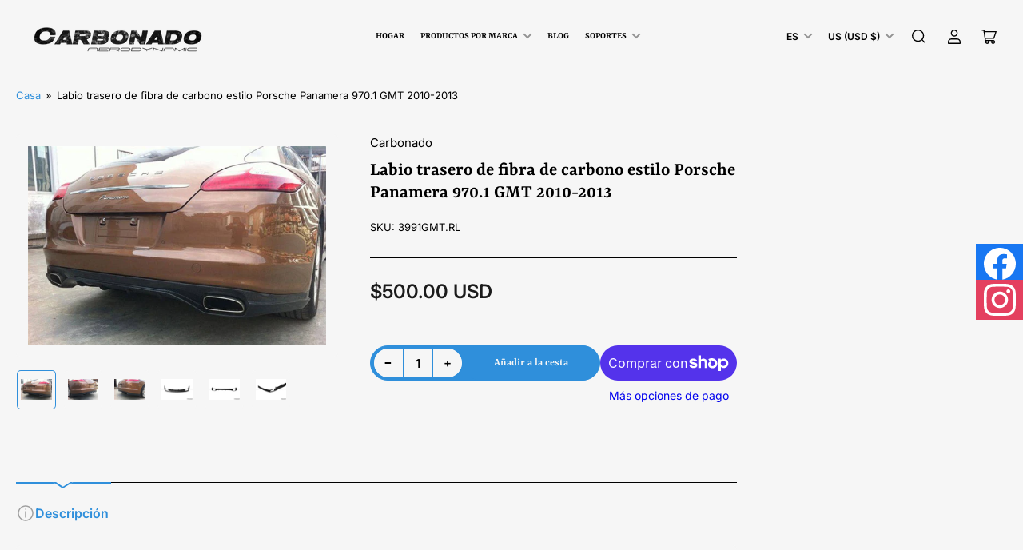

--- FILE ---
content_type: text/html; charset=utf-8
request_url: https://carbonadoaero.com/es/products/2010-2013-porsche-panamera-970-1-gmt-style-carbon-fiber-rear-lip
body_size: 62070
content:
<!doctype html>
<html class="no-js" lang="es">
<head>
<!-- Google Tag Manager -->
<script>(function(w,d,s,l,i){w[l]=w[l]||[];w[l].push({'gtm.start':
new Date().getTime(),event:'gtm.js'});var f=d.getElementsByTagName(s)[0],
j=d.createElement(s),dl=l!='dataLayer'?'&l='+l:'';j.async=true;j.src=
'https://www.googletagmanager.com/gtm.js?id='+i+dl;f.parentNode.insertBefore(j,f);
})(window,document,'script','dataLayer','GTM-N5TMW8C8');</script>
<!-- End Google Tag Manager -->

<meta name="google-site-verification" content="zz3xyvztMkpz8cgv7igq8vaptGbXItjsMsD4GnVDrAM" />
  
<!-- "snippets/booster-seo.liquid" was not rendered, the associated app was uninstalled -->
	<script id="pandectes-rules">   /* PANDECTES-GDPR: DO NOT MODIFY AUTO GENERATED CODE OF THIS SCRIPT */      window.PandectesSettings = {"store":{"plan":"basic","theme":"Maranello","primaryLocale":"en","adminMode":false},"tsPublished":1702064598,"declaration":{"showPurpose":false,"showProvider":false,"declIntroText":"We use cookies to optimize website functionality, analyze the performance, and provide personalized experience to you. Some cookies are essential to make the website operate and function correctly. Those cookies cannot be disabled. In this window you can manage your preference of cookies.","showDateGenerated":true},"language":{"languageMode":"Single","fallbackLanguage":"en","languageDetection":"browser","languagesSupported":[]},"texts":{"managed":{"headerText":{"en":"We respect your privacy"},"consentText":{"en":"This website uses cookies to ensure you get the best experience."},"dismissButtonText":{"en":"Ok"},"linkText":{"en":"Learn more"},"imprintText":{"en":"Imprint"},"preferencesButtonText":{"en":"Preferences"},"allowButtonText":{"en":"Accept"},"denyButtonText":{"en":"Decline"},"leaveSiteButtonText":{"en":"Leave this site"},"cookiePolicyText":{"en":"Cookie policy"},"preferencesPopupTitleText":{"en":"Manage consent preferences"},"preferencesPopupIntroText":{"en":"We use cookies to optimize website functionality, analyze the performance, and provide personalized experience to you. Some cookies are essential to make the website operate and function correctly. Those cookies cannot be disabled. In this window you can manage your preference of cookies."},"preferencesPopupCloseButtonText":{"en":"Close"},"preferencesPopupAcceptAllButtonText":{"en":"Accept all"},"preferencesPopupRejectAllButtonText":{"en":"Reject all"},"preferencesPopupSaveButtonText":{"en":"Save preferences"},"accessSectionTitleText":{"en":"Data portability"},"accessSectionParagraphText":{"en":"You have the right to request access to your data at any time."},"rectificationSectionTitleText":{"en":"Data Rectification"},"rectificationSectionParagraphText":{"en":"You have the right to request your data to be updated whenever you think it is appropriate."},"erasureSectionTitleText":{"en":"Right to be forgotten"},"erasureSectionParagraphText":{"en":"You have the right to ask all your data to be erased. After that, you will no longer be able to access your account."},"declIntroText":{"en":"We use cookies to optimize website functionality, analyze the performance, and provide personalized experience to you. Some cookies are essential to make the website operate and function correctly. Those cookies cannot be disabled. In this window you can manage your preference of cookies."}},"categories":{"strictlyNecessaryCookiesTitleText":{"en":"Strictly necessary cookies"},"functionalityCookiesTitleText":{"en":"Functional cookies"},"performanceCookiesTitleText":{"en":"Performance cookies"},"targetingCookiesTitleText":{"en":"Targeting cookies"},"unclassifiedCookiesTitleText":{"en":"Unclassified cookies"},"strictlyNecessaryCookiesDescriptionText":{"en":"These cookies are essential in order to enable you to move around the website and use its features, such as accessing secure areas of the website. The website cannot function properly without these cookies."},"functionalityCookiesDescriptionText":{"en":"These cookies enable the site to provide enhanced functionality and personalisation. They may be set by us or by third party providers whose services we have added to our pages. If you do not allow these cookies then some or all of these services may not function properly."},"performanceCookiesDescriptionText":{"en":"These cookies enable us to monitor and improve the performance of our website. For example, they allow us to count visits, identify traffic sources and see which parts of the site are most popular."},"targetingCookiesDescriptionText":{"en":"These cookies may be set through our site by our advertising partners. They may be used by those companies to build a profile of your interests and show you relevant adverts on other sites.    They do not store directly personal information, but are based on uniquely identifying your browser and internet device. If you do not allow these cookies, you will experience less targeted advertising."},"unclassifiedCookiesDescriptionText":{"en":"Unclassified cookies are cookies that we are in the process of classifying, together with the providers of individual cookies."}},"auto":{"declName":{"en":"Name"},"declPath":{"en":"Path"},"declType":{"en":"Type"},"declDomain":{"en":"Domain"},"declPurpose":{"en":"Purpose"},"declProvider":{"en":"Provider"},"declRetention":{"en":"Retention"},"declFirstParty":{"en":"First-party"},"declThirdParty":{"en":"Third-party"},"declSeconds":{"en":"seconds"},"declMinutes":{"en":"minutes"},"declHours":{"en":"hours"},"declDays":{"en":"days"},"declMonths":{"en":"months"},"declYears":{"en":"years"},"declSession":{"en":"Session"},"cookiesDetailsText":{"en":"Cookies details"},"preferencesPopupAlwaysAllowedText":{"en":"Always allowed"},"submitButton":{"en":"Submit"},"submittingButton":{"en":"Submitting..."},"cancelButton":{"en":"Cancel"},"guestsSupportInfoText":{"en":"Please login with your customer account to further proceed."},"guestsSupportEmailPlaceholder":{"en":"E-mail address"},"guestsSupportEmailValidationError":{"en":"Email is not valid"},"guestsSupportEmailSuccessTitle":{"en":"Thank you for your request"},"guestsSupportEmailFailureTitle":{"en":"A problem occurred"},"guestsSupportEmailSuccessMessage":{"en":"If you are registered as a customer of this store, you will soon receive an email with instructions on how to proceed."},"guestsSupportEmailFailureMessage":{"en":"Your request was not submitted. Please try again and if problem persists, contact store owner for assistance."},"confirmationSuccessTitle":{"en":"Your request is verified"},"confirmationFailureTitle":{"en":"A problem occurred"},"confirmationSuccessMessage":{"en":"We will soon get back to you as to your request."},"confirmationFailureMessage":{"en":"Your request was not verified. Please try again and if problem persists, contact store owner for assistance"},"consentSectionTitleText":{"en":"Your cookie consent"},"consentSectionNoConsentText":{"en":"You have not consented to the cookies policy of this website."},"consentSectionConsentedText":{"en":"You consented to the cookies policy of this website on"},"consentStatus":{"en":"Consent preference"},"consentDate":{"en":"Consent date"},"consentId":{"en":"Consent ID"},"consentSectionChangeConsentActionText":{"en":"Change consent preference"},"accessSectionGDPRRequestsActionText":{"en":"Data subject requests"},"accessSectionAccountInfoActionText":{"en":"Personal data"},"accessSectionOrdersRecordsActionText":{"en":"Orders"},"accessSectionDownloadReportActionText":{"en":"Request export"},"rectificationCommentPlaceholder":{"en":"Describe what you want to be updated"},"rectificationCommentValidationError":{"en":"Comment is required"},"rectificationSectionEditAccountActionText":{"en":"Request an update"},"erasureSectionRequestDeletionActionText":{"en":"Request personal data deletion"}}},"library":{"previewMode":false,"fadeInTimeout":0,"defaultBlocked":7,"showLink":true,"showImprintLink":false,"enabled":true,"cookie":{"name":"_pandectes_gdpr","expiryDays":365,"secure":true,"domain":""},"dismissOnScroll":false,"dismissOnWindowClick":false,"dismissOnTimeout":false,"palette":{"popup":{"background":"#FFFFFF","backgroundForCalculations":{"a":1,"b":255,"g":255,"r":255},"text":"#000000"},"button":{"background":"transparent","backgroundForCalculations":{"a":1,"b":255,"g":255,"r":255},"text":"#000000","textForCalculation":{"a":1,"b":0,"g":0,"r":0},"border":"#000000"}},"content":{"href":"https://5eea2e-2.myshopify.com/policies/privacy-policy","imprintHref":"/","close":"&#10005;","target":"","logo":"<img class=\"cc-banner-logo\" height=\"40\" width=\"40\" src=\"https://cdn.shopify.com/s/files/1/0830/9437/2673/t/2/assets/pandectes-logo.png?v=1702064514\" alt=\"Carbonado Aero\" />"},"window":"<div role=\"dialog\" aria-live=\"polite\" aria-label=\"cookieconsent\" aria-describedby=\"cookieconsent:desc\" id=\"pandectes-banner\" class=\"cc-window-wrapper cc-top-wrapper\"><div class=\"pd-cookie-banner-window cc-window {{classes}}\"><!--googleoff: all-->{{children}}<!--googleon: all--></div></div>","compliance":{"opt-both":"<div class=\"cc-compliance cc-highlight\">{{deny}}{{allow}}</div>"},"type":"opt-both","layouts":{"basic":"{{logo}}{{messagelink}}{{compliance}}{{close}}"},"position":"top","theme":"wired","revokable":true,"animateRevokable":false,"revokableReset":false,"revokableLogoUrl":"https://cdn.shopify.com/s/files/1/0830/9437/2673/t/2/assets/pandectes-reopen-logo.png?v=1702064515","revokablePlacement":"bottom-left","revokableMarginHorizontal":15,"revokableMarginVertical":15,"static":false,"autoAttach":true,"hasTransition":true,"blacklistPage":[""]},"geolocation":{"brOnly":false,"caOnly":false,"chOnly":false,"euOnly":false,"jpOnly":false,"thOnly":false,"canadaOnly":false,"globalVisibility":true},"dsr":{"guestsSupport":false,"accessSectionDownloadReportAuto":false},"banner":{"resetTs":1702064511,"extraCss":"        .cc-banner-logo {max-width: 24em!important;}    @media(min-width: 768px) {.cc-window.cc-floating{max-width: 24em!important;width: 24em!important;}}    .cc-message, .cc-header, .cc-logo {text-align: left}    .cc-window-wrapper{z-index: 2147483647;}    .cc-window{z-index: 2147483647;font-family: inherit;}    .cc-header{font-family: inherit;}    .pd-cp-ui{font-family: inherit; background-color: #FFFFFF;color:#000000;}    button.pd-cp-btn, a.pd-cp-btn{}    input + .pd-cp-preferences-slider{background-color: rgba(0, 0, 0, 0.3)}    .pd-cp-scrolling-section::-webkit-scrollbar{background-color: rgba(0, 0, 0, 0.3)}    input:checked + .pd-cp-preferences-slider{background-color: rgba(0, 0, 0, 1)}    .pd-cp-scrolling-section::-webkit-scrollbar-thumb {background-color: rgba(0, 0, 0, 1)}    .pd-cp-ui-close{color:#000000;}    .pd-cp-preferences-slider:before{background-color: #FFFFFF}    .pd-cp-title:before {border-color: #000000!important}    .pd-cp-preferences-slider{background-color:#000000}    .pd-cp-toggle{color:#000000!important}    @media(max-width:699px) {.pd-cp-ui-close-top svg {fill: #000000}}    .pd-cp-toggle:hover,.pd-cp-toggle:visited,.pd-cp-toggle:active{color:#000000!important}    .pd-cookie-banner-window {box-shadow: 0 0 18px rgb(0 0 0 / 20%);}  ","customJavascript":null,"showPoweredBy":false,"hybridStrict":false,"cookiesBlockedByDefault":"7","isActive":true,"implicitSavePreferences":false,"cookieIcon":false,"blockBots":false,"showCookiesDetails":true,"hasTransition":true,"blockingPage":false,"showOnlyLandingPage":false,"leaveSiteUrl":"https://www.google.com","linkRespectStoreLang":false},"cookies":{"0":[{"name":"keep_alive","domain":"carbonadoaero.com","path":"/","provider":"Shopify","firstParty":true,"retention":"30 minute(s)","expires":30,"unit":"declMinutes","purpose":{"en":"Used in connection with buyer localization."}},{"name":"secure_customer_sig","domain":"carbonadoaero.com","path":"/","provider":"Shopify","firstParty":true,"retention":"1 year(s)","expires":1,"unit":"declYears","purpose":{"en":"Used in connection with customer login."}},{"name":"localization","domain":"carbonadoaero.com","path":"/","provider":"Shopify","firstParty":true,"retention":"1 year(s)","expires":1,"unit":"declYears","purpose":{"en":"Shopify store localization"}},{"name":"cart_currency","domain":"carbonadoaero.com","path":"/","provider":"Shopify","firstParty":true,"retention":"2 ","expires":2,"unit":"declSession","purpose":{"en":"The cookie is necessary for the secure checkout and payment function on the website. This function is provided by shopify.com."}},{"name":"shopify_pay_redirect","domain":"carbonadoaero.com","path":"/","provider":"Shopify","firstParty":true,"retention":"1 hour(s)","expires":1,"unit":"declHours","purpose":{"en":"The cookie is necessary for the secure checkout and payment function on the website. This function is provided by shopify.com."}},{"name":"_cmp_a","domain":".carbonadoaero.com","path":"/","provider":"Shopify","firstParty":true,"retention":"1 day(s)","expires":1,"unit":"declSession","purpose":{"en":"Used for managing customer privacy settings."}},{"name":"_pandectes_gdpr","domain":".carbonadoaero.com","path":"/","provider":"Pandectes","firstParty":true,"retention":"1 year(s)","expires":1,"unit":"declYears","purpose":{"en":"Used for the functionality of the cookies consent banner."}},{"name":"_secure_account_session_id","domain":"shopify.com","path":"/83094372673","provider":"Shopify","firstParty":false,"retention":"1 month(s)","expires":1,"unit":"declMonths","purpose":{"en":"Used to track a user's session for new customer accounts."}},{"name":"customer_account_locale","domain":"shopify.com","path":"/83094372673","provider":"Shopify","firstParty":false,"retention":"1 year(s)","expires":1,"unit":"declYears","purpose":{"en":"Used in connection with new customer accounts."}},{"name":"cookietest","domain":"carbonadoaero.com","path":"/","provider":"Shopify","firstParty":true,"retention":"Session","expires":1,"unit":"declSeconds","purpose":{"en":"Used to ensure our systems are working correctly."}},{"name":"identity-state","domain":"shopify.com","path":"/","provider":"Shopify","firstParty":false,"retention":"1 day(s)","expires":1,"unit":"declSession","purpose":{"en":"Used in connection with customer authentication."}},{"name":"cookietest","domain":"shopify.com","path":"/","provider":"Shopify","firstParty":false,"retention":"Session","expires":1,"unit":"declSeconds","purpose":{"en":"Used to ensure our systems are working correctly."}},{"name":"identity-state-91d8578be2e3cdf2918125f552392d91","domain":"shopify.com","path":"/","provider":"Shopify","firstParty":false,"retention":"1 day(s)","expires":1,"unit":"declSession","purpose":{"en":""}}],"1":[{"name":"locale_bar_accepted","domain":"carbonadoaero.com","path":"/","provider":"GrizzlyAppsSRL","firstParty":true,"retention":"Session","expires":-54,"unit":"declYears","purpose":{"en":"This cookie is provided by the app (BEST Currency Converter) and is used to secure the currency chosen by the customer."}}],"2":[{"name":"_shopify_y","domain":".carbonadoaero.com","path":"/","provider":"Shopify","firstParty":true,"retention":"1 year(s)","expires":1,"unit":"declYears","purpose":{"en":"Shopify analytics."}},{"name":"_shopify_s","domain":".carbonadoaero.com","path":"/","provider":"Shopify","firstParty":true,"retention":"30 minute(s)","expires":30,"unit":"declMinutes","purpose":{"en":"Shopify analytics."}},{"name":"_orig_referrer","domain":".carbonadoaero.com","path":"/","provider":"Shopify","firstParty":true,"retention":"2 ","expires":2,"unit":"declSession","purpose":{"en":"Tracks landing pages."}},{"name":"_landing_page","domain":".carbonadoaero.com","path":"/","provider":"Shopify","firstParty":true,"retention":"2 ","expires":2,"unit":"declSession","purpose":{"en":"Tracks landing pages."}},{"name":"_shopify_sa_t","domain":".carbonadoaero.com","path":"/","provider":"Shopify","firstParty":true,"retention":"30 minute(s)","expires":30,"unit":"declMinutes","purpose":{"en":"Shopify analytics relating to marketing & referrals."}},{"name":"_ga","domain":".carbonadoaero.com","path":"/","provider":"Google","firstParty":true,"retention":"1 year(s)","expires":1,"unit":"declYears","purpose":{"en":"Cookie is set by Google Analytics with unknown functionality"}},{"name":"_shopify_sa_p","domain":".carbonadoaero.com","path":"/","provider":"Shopify","firstParty":true,"retention":"30 minute(s)","expires":30,"unit":"declMinutes","purpose":{"en":"Shopify analytics relating to marketing & referrals."}},{"name":"_shopify_d","domain":"com","path":"/","provider":"Shopify","firstParty":false,"retention":"Session","expires":1,"unit":"declSeconds","purpose":{"en":"Shopify analytics."}},{"name":"_shopify_d","domain":"carbonadoaero.com","path":"/","provider":"Shopify","firstParty":true,"retention":"Session","expires":1,"unit":"declSeconds","purpose":{"en":"Shopify analytics."}},{"name":"_shopify_y","domain":".shopify.com","path":"/","provider":"Shopify","firstParty":false,"retention":"1 year(s)","expires":1,"unit":"declYears","purpose":{"en":"Shopify analytics."}},{"name":"_shopify_s","domain":".shopify.com","path":"/","provider":"Shopify","firstParty":false,"retention":"30 minute(s)","expires":30,"unit":"declMinutes","purpose":{"en":"Shopify analytics."}},{"name":"_shopify_d","domain":"shopify.com","path":"/","provider":"Shopify","firstParty":false,"retention":"Session","expires":1,"unit":"declSeconds","purpose":{"en":"Shopify analytics."}},{"name":"_boomr_clss","domain":"https://carbonadoaero.com","path":"/","provider":"Shopify","firstParty":true,"retention":"Persistent","expires":1,"unit":"declYears","purpose":{"en":"Used to monitor and optimize the performance of Shopify stores."}},{"name":"_ga_8TY4BP5794","domain":".carbonadoaero.com","path":"/","provider":"Google","firstParty":true,"retention":"1 year(s)","expires":1,"unit":"declYears","purpose":{"en":""}},{"name":"_ga_HH0LWLSYDJ","domain":".carbonadoaero.com","path":"/","provider":"Google","firstParty":true,"retention":"1 year(s)","expires":1,"unit":"declYears","purpose":{"en":""}}],"4":[{"name":"wpm-domain-test","domain":"com","path":"/","provider":"Shopify","firstParty":false,"retention":"Session","expires":1,"unit":"declSeconds","purpose":{"en":"Used to test the storage of parameters about products added to the cart or payment currency"}},{"name":"wpm-domain-test","domain":"carbonadoaero.com","path":"/","provider":"Shopify","firstParty":true,"retention":"Session","expires":1,"unit":"declSeconds","purpose":{"en":"Used to test the storage of parameters about products added to the cart or payment currency"}}],"8":[{"name":"XSRF-TOKEN","domain":"preordermanager.amai.com","path":"/","provider":"Unknown","firstParty":false,"retention":"2 hour(s)","expires":2,"unit":"declHours","purpose":{"en":""}},{"name":"preorder2_session","domain":"preordermanager.amai.com","path":"/","provider":"Unknown","firstParty":false,"retention":"2 hour(s)","expires":2,"unit":"declHours","purpose":{"en":""}},{"name":"__Host-_identity_session_same_site","domain":"shopify.com","path":"/","provider":"Unknown","firstParty":false,"retention":"1 year(s)","expires":1,"unit":"declYears","purpose":{"en":""}},{"name":"request_method","domain":"shopify.com","path":"/","provider":"Unknown","firstParty":false,"retention":"Session","expires":-54,"unit":"declYears","purpose":{"en":""}},{"name":"device_id","domain":"shopify.com","path":"/","provider":"Unknown","firstParty":false,"retention":"1 year(s)","expires":1,"unit":"declYears","purpose":{"en":""}},{"name":"_identity_session","domain":"shopify.com","path":"/","provider":"Unknown","firstParty":false,"retention":"1 year(s)","expires":1,"unit":"declYears","purpose":{"en":""}},{"name":"spurit-global-multitabs.id","domain":"https://carbonadoaero.com","path":"/","provider":"Unknown","firstParty":true,"retention":"Persistent","expires":1,"unit":"declYears","purpose":{"en":""}},{"name":"spurit-global-multitabs.cart","domain":"https://carbonadoaero.com","path":"/","provider":"Unknown","firstParty":true,"retention":"Persistent","expires":1,"unit":"declYears","purpose":{"en":""}},{"name":"spurit-global-multitabs.cart-last-refresh","domain":"https://carbonadoaero.com","path":"/","provider":"Unknown","firstParty":true,"retention":"Persistent","expires":1,"unit":"declYears","purpose":{"en":""}},{"name":"device_fp_id","domain":"shopify.com","path":"/","provider":"Unknown","firstParty":false,"retention":"1 year(s)","expires":1,"unit":"declYears","purpose":{"en":""}},{"name":"_pay_session","domain":"pay.shopify.com","path":"/","provider":"Unknown","firstParty":false,"retention":"Session","expires":-54,"unit":"declYears","purpose":{"en":""}},{"name":"rc::a","domain":"https://www.google.com","path":"/","provider":"Unknown","firstParty":false,"retention":"Persistent","expires":1,"unit":"declYears","purpose":{"en":""}},{"name":"rc::c","domain":"https://www.google.com","path":"/","provider":"Unknown","firstParty":false,"retention":"Session","expires":1,"unit":"declYears","purpose":{"en":""}},{"name":"bugsnag-anonymous-id","domain":"https://pay.shopify.com","path":"/","provider":"Unknown","firstParty":false,"retention":"Persistent","expires":1,"unit":"declYears","purpose":{"en":""}},{"name":"local-storage-test","domain":"https://carbonadoaero.com","path":"/","provider":"Unknown","firstParty":true,"retention":"Persistent","expires":1,"unit":"declYears","purpose":{"en":""}},{"name":"spurit-global-tab-id","domain":"https://carbonadoaero.com","path":"/","provider":"Unknown","firstParty":true,"retention":"Session","expires":1,"unit":"declYears","purpose":{"en":""}}]},"blocker":{"isActive":false,"googleConsentMode":{"id":"","analyticsId":"","isActive":false,"adStorageCategory":4,"analyticsStorageCategory":2,"personalizationStorageCategory":1,"functionalityStorageCategory":1,"customEvent":true,"securityStorageCategory":0,"redactData":true,"urlPassthrough":false},"facebookPixel":{"id":"","isActive":false,"ldu":false},"rakuten":{"isActive":false,"cmp":false,"ccpa":false},"gpcIsActive":false,"defaultBlocked":7,"patterns":{"whiteList":[],"blackList":{"1":[],"2":[],"4":[],"8":[]},"iframesWhiteList":[],"iframesBlackList":{"1":[],"2":[],"4":[],"8":[]},"beaconsWhiteList":[],"beaconsBlackList":{"1":[],"2":[],"4":[],"8":[]}}}}      !function(){"use strict";window.PandectesRules=window.PandectesRules||{},window.PandectesRules.manualBlacklist={1:[],2:[],4:[]},window.PandectesRules.blacklistedIFrames={1:[],2:[],4:[]},window.PandectesRules.blacklistedCss={1:[],2:[],4:[]},window.PandectesRules.blacklistedBeacons={1:[],2:[],4:[]};var e="javascript/blocked",t="_pandectes_gdpr";function n(e){return new RegExp(e.replace(/[/\\.+?$()]/g,"\\$&").replace("*","(.*)"))}var r=function(e){try{return JSON.parse(e)}catch(e){return!1}},a=function(e){var t=arguments.length>1&&void 0!==arguments[1]?arguments[1]:"log",n=new URLSearchParams(window.location.search);n.get("log")&&console[t]("PandectesRules: ".concat(e))};function i(e,t){var n=Object.keys(e);if(Object.getOwnPropertySymbols){var r=Object.getOwnPropertySymbols(e);t&&(r=r.filter((function(t){return Object.getOwnPropertyDescriptor(e,t).enumerable}))),n.push.apply(n,r)}return n}function s(e){for(var t=1;t<arguments.length;t++){var n=null!=arguments[t]?arguments[t]:{};t%2?i(Object(n),!0).forEach((function(t){o(e,t,n[t])})):Object.getOwnPropertyDescriptors?Object.defineProperties(e,Object.getOwnPropertyDescriptors(n)):i(Object(n)).forEach((function(t){Object.defineProperty(e,t,Object.getOwnPropertyDescriptor(n,t))}))}return e}function o(e,t,n){return t in e?Object.defineProperty(e,t,{value:n,enumerable:!0,configurable:!0,writable:!0}):e[t]=n,e}function c(e,t){return function(e){if(Array.isArray(e))return e}(e)||function(e,t){var n=null==e?null:"undefined"!=typeof Symbol&&e[Symbol.iterator]||e["@@iterator"];if(null==n)return;var r,a,i=[],s=!0,o=!1;try{for(n=n.call(e);!(s=(r=n.next()).done)&&(i.push(r.value),!t||i.length!==t);s=!0);}catch(e){o=!0,a=e}finally{try{s||null==n.return||n.return()}finally{if(o)throw a}}return i}(e,t)||u(e,t)||function(){throw new TypeError("Invalid attempt to destructure non-iterable instance.\nIn order to be iterable, non-array objects must have a [Symbol.iterator]() method.")}()}function l(e){return function(e){if(Array.isArray(e))return d(e)}(e)||function(e){if("undefined"!=typeof Symbol&&null!=e[Symbol.iterator]||null!=e["@@iterator"])return Array.from(e)}(e)||u(e)||function(){throw new TypeError("Invalid attempt to spread non-iterable instance.\nIn order to be iterable, non-array objects must have a [Symbol.iterator]() method.")}()}function u(e,t){if(e){if("string"==typeof e)return d(e,t);var n=Object.prototype.toString.call(e).slice(8,-1);return"Object"===n&&e.constructor&&(n=e.constructor.name),"Map"===n||"Set"===n?Array.from(e):"Arguments"===n||/^(?:Ui|I)nt(?:8|16|32)(?:Clamped)?Array$/.test(n)?d(e,t):void 0}}function d(e,t){(null==t||t>e.length)&&(t=e.length);for(var n=0,r=new Array(t);n<t;n++)r[n]=e[n];return r}var f=!(void 0===window.dataLayer||!Array.isArray(window.dataLayer)||!window.dataLayer.some((function(e){return"pandectes_full_scan"===e.event})));a("userAgent -> ".concat(window.navigator.userAgent.substring(0,50)));var p=function(){var e,n=arguments.length>0&&void 0!==arguments[0]?arguments[0]:t,a="; "+document.cookie,i=a.split("; "+n+"=");if(i.length<2)e={};else{var s=i.pop(),o=s.split(";");e=window.atob(o.shift())}var c=r(e);return!1!==c?c:e}(),g=window.PandectesSettings,y=g.banner.isActive,h=g.blocker.defaultBlocked,m=p&&null!==p.preferences&&void 0!==p.preferences?p.preferences:null,w=f?0:y?null===m?h:m:0,v={1:0==(1&w),2:0==(2&w),4:0==(4&w)},b=window.PandectesSettings.blocker.patterns,k=b.blackList,L=b.whiteList,S=b.iframesBlackList,P=b.iframesWhiteList,A=b.beaconsBlackList,C=b.beaconsWhiteList,_={blackList:[],whiteList:[],iframesBlackList:{1:[],2:[],4:[],8:[]},iframesWhiteList:[],beaconsBlackList:{1:[],2:[],4:[],8:[]},beaconsWhiteList:[]};[1,2,4].map((function(e){var t;v[e]||((t=_.blackList).push.apply(t,l(k[e].length?k[e].map(n):[])),_.iframesBlackList[e]=S[e].length?S[e].map(n):[],_.beaconsBlackList[e]=A[e].length?A[e].map(n):[])})),_.whiteList=L.length?L.map(n):[],_.iframesWhiteList=P.length?P.map(n):[],_.beaconsWhiteList=C.length?C.map(n):[];var B={scripts:[],iframes:{1:[],2:[],4:[]},beacons:{1:[],2:[],4:[]},css:{1:[],2:[],4:[]}},E=function(t,n){return t&&(!n||n!==e)&&(!_.blackList||_.blackList.some((function(e){return e.test(t)})))&&(!_.whiteList||_.whiteList.every((function(e){return!e.test(t)})))},O=function(e){var t=e.getAttribute("src");return _.blackList&&_.blackList.every((function(e){return!e.test(t)}))||_.whiteList&&_.whiteList.some((function(e){return e.test(t)}))},I=function(e,t){var n=_.iframesBlackList[t],r=_.iframesWhiteList;return e&&(!n||n.some((function(t){return t.test(e)})))&&(!r||r.every((function(t){return!t.test(e)})))},j=function(e,t){var n=_.beaconsBlackList[t],r=_.beaconsWhiteList;return e&&(!n||n.some((function(t){return t.test(e)})))&&(!r||r.every((function(t){return!t.test(e)})))},R=new MutationObserver((function(e){for(var t=0;t<e.length;t++)for(var n=e[t].addedNodes,r=0;r<n.length;r++){var a=n[r],i=a.dataset&&a.dataset.cookiecategory;if(1===a.nodeType&&"LINK"===a.tagName){var s=a.dataset&&a.dataset.href;if(s&&i)switch(i){case"functionality":case"C0001":B.css[1].push(s);break;case"performance":case"C0002":B.css[2].push(s);break;case"targeting":case"C0003":B.css[4].push(s)}}}})),T=new MutationObserver((function(t){for(var n=0;n<t.length;n++)for(var r=t[n].addedNodes,a=function(t){var n=r[t],a=n.src||n.dataset&&n.dataset.src,i=n.dataset&&n.dataset.cookiecategory;if(1===n.nodeType&&"IFRAME"===n.tagName){if(a){var s=!1;I(a,1)||"functionality"===i||"C0001"===i?(s=!0,B.iframes[1].push(a)):I(a,2)||"performance"===i||"C0002"===i?(s=!0,B.iframes[2].push(a)):(I(a,4)||"targeting"===i||"C0003"===i)&&(s=!0,B.iframes[4].push(a)),s&&(n.removeAttribute("src"),n.setAttribute("data-src",a))}}else if(1===n.nodeType&&"IMG"===n.tagName){if(a){var o=!1;j(a,1)?(o=!0,B.beacons[1].push(a)):j(a,2)?(o=!0,B.beacons[2].push(a)):j(a,4)&&(o=!0,B.beacons[4].push(a)),o&&(n.removeAttribute("src"),n.setAttribute("data-src",a))}}else if(1===n.nodeType&&"LINK"===n.tagName){var c=n.dataset&&n.dataset.href;if(c&&i)switch(i){case"functionality":case"C0001":B.css[1].push(c);break;case"performance":case"C0002":B.css[2].push(c);break;case"targeting":case"C0003":B.css[4].push(c)}}else if(1===n.nodeType&&"SCRIPT"===n.tagName){var l=n.type,u=!1;if(E(a,l))u=!0;else if(a&&i)switch(i){case"functionality":case"C0001":u=!0,window.PandectesRules.manualBlacklist[1].push(a);break;case"performance":case"C0002":u=!0,window.PandectesRules.manualBlacklist[2].push(a);break;case"targeting":case"C0003":u=!0,window.PandectesRules.manualBlacklist[4].push(a)}if(u){B.scripts.push([n,l]),n.type=e;n.addEventListener("beforescriptexecute",(function t(r){n.getAttribute("type")===e&&r.preventDefault(),n.removeEventListener("beforescriptexecute",t)})),n.parentElement&&n.parentElement.removeChild(n)}}},i=0;i<r.length;i++)a(i)})),x=document.createElement,N={src:Object.getOwnPropertyDescriptor(HTMLScriptElement.prototype,"src"),type:Object.getOwnPropertyDescriptor(HTMLScriptElement.prototype,"type")};window.PandectesRules.unblockCss=function(e){var t=B.css[e]||[];t.length&&a("Unblocking CSS for ".concat(e)),t.forEach((function(e){var t=document.querySelector('link[data-href^="'.concat(e,'"]'));t.removeAttribute("data-href"),t.href=e})),B.css[e]=[]},window.PandectesRules.unblockIFrames=function(e){var t=B.iframes[e]||[];t.length&&a("Unblocking IFrames for ".concat(e)),_.iframesBlackList[e]=[],t.forEach((function(e){var t=document.querySelector('iframe[data-src^="'.concat(e,'"]'));t.removeAttribute("data-src"),t.src=e})),B.iframes[e]=[]},window.PandectesRules.unblockBeacons=function(e){var t=B.beacons[e]||[];t.length&&a("Unblocking Beacons for ".concat(e)),_.beaconsBlackList[e]=[],t.forEach((function(e){var t=document.querySelector('img[data-src^="'.concat(e,'"]'));t.removeAttribute("data-src"),t.src=e})),B.beacons[e]=[]},window.PandectesRules.unblockInlineScripts=function(e){var t=1===e?"functionality":2===e?"performance":"targeting";document.querySelectorAll('script[type="javascript/blocked"][data-cookiecategory="'.concat(t,'"]')).forEach((function(e){var t=e.textContent;e.parentNode.removeChild(e);var n=document.createElement("script");n.type="text/javascript",n.textContent=t,document.body.appendChild(n)}))},window.PandectesRules.unblock=function(t){t.length<1?(_.blackList=[],_.whiteList=[],_.iframesBlackList=[],_.iframesWhiteList=[]):(_.blackList&&(_.blackList=_.blackList.filter((function(e){return t.every((function(t){return"string"==typeof t?!e.test(t):t instanceof RegExp?e.toString()!==t.toString():void 0}))}))),_.whiteList&&(_.whiteList=[].concat(l(_.whiteList),l(t.map((function(e){if("string"==typeof e){var t=".*"+n(e)+".*";if(_.whiteList.every((function(e){return e.toString()!==t.toString()})))return new RegExp(t)}else if(e instanceof RegExp&&_.whiteList.every((function(t){return t.toString()!==e.toString()})))return e;return null})).filter(Boolean)))));for(var r=document.querySelectorAll('script[type="'.concat(e,'"]')),i=0;i<r.length;i++){var s=r[i];O(s)&&(B.scripts.push([s,"application/javascript"]),s.parentElement.removeChild(s))}var o=0;l(B.scripts).forEach((function(e,t){var n=c(e,2),r=n[0],a=n[1];if(O(r)){for(var i=document.createElement("script"),s=0;s<r.attributes.length;s++){var l=r.attributes[s];"src"!==l.name&&"type"!==l.name&&i.setAttribute(l.name,r.attributes[s].value)}i.setAttribute("src",r.src),i.setAttribute("type",a||"application/javascript"),document.head.appendChild(i),B.scripts.splice(t-o,1),o++}})),0==_.blackList.length&&0===_.iframesBlackList[1].length&&0===_.iframesBlackList[2].length&&0===_.iframesBlackList[4].length&&0===_.beaconsBlackList[1].length&&0===_.beaconsBlackList[2].length&&0===_.beaconsBlackList[4].length&&(a("Disconnecting observers"),T.disconnect(),R.disconnect())};var M,D,W=window.PandectesSettings.store.adminMode,F=window.PandectesSettings.blocker;M=function(){!function(){var e=window.Shopify.trackingConsent;try{var t=W&&!window.Shopify.AdminBarInjector,n={preferences:0==(1&w)||f||t,analytics:0==(2&w)||f||t,marketing:0==(4&w)||f||t};e.firstPartyMarketingAllowed()===n.marketing&&e.analyticsProcessingAllowed()===n.analytics&&e.preferencesProcessingAllowed()===n.preferences||e.setTrackingConsent(n,(function(e){e&&e.error?a("Shopify.customerPrivacy API - failed to setTrackingConsent"):a("Shopify.customerPrivacy API - setTrackingConsent(".concat(JSON.stringify(n),")"))}))}catch(e){a("Shopify.customerPrivacy API - exception")}}(),function(){var e=window.Shopify.trackingConsent,t=e.currentVisitorConsent();if(F.gpcIsActive&&"CCPA"===e.getRegulation()&&"no"===t.gpc&&"yes"!==t.sale_of_data){var n={sale_of_data:!1};e.setTrackingConsent(n,(function(e){e&&e.error?a("Shopify.customerPrivacy API - failed to setTrackingConsent({".concat(JSON.stringify(n),")")):a("Shopify.customerPrivacy API - setTrackingConsent(".concat(JSON.stringify(n),")"))}))}}()},D=null,window.Shopify&&window.Shopify.loadFeatures&&window.Shopify.trackingConsent?M():D=setInterval((function(){window.Shopify&&window.Shopify.loadFeatures&&(clearInterval(D),window.Shopify.loadFeatures([{name:"consent-tracking-api",version:"0.1"}],(function(e){e?a("Shopify.customerPrivacy API - failed to load"):(a("Shopify.customerPrivacy API - loaded"),M())})))}),10);var z=window.PandectesSettings,U=z.banner.isActive,q=z.blocker.googleConsentMode,J=q.isActive,H=q.customEvent,$=q.redactData,G=q.urlPassthrough,K=q.adStorageCategory,V=q.analyticsStorageCategory,Y=q.functionalityStorageCategory,Q=q.personalizationStorageCategory,X=q.securityStorageCategory;function Z(){window.dataLayer.push(arguments)}window.dataLayer=window.dataLayer||[];var ee,te,ne={hasInitialized:!1,ads_data_redaction:!1,url_passthrough:!1,storage:{ad_storage:"granted",analytics_storage:"granted",functionality_storage:"granted",personalization_storage:"granted",security_storage:"granted",wait_for_update:500}};if(U&&J){var re=0==(w&K)?"granted":"denied",ae=0==(w&V)?"granted":"denied",ie=0==(w&Y)?"granted":"denied",se=0==(w&Q)?"granted":"denied",oe=0==(w&X)?"granted":"denied";ne.hasInitialized=!0,ne.ads_data_redaction="denied"===re&&$,ne.url_passthrough=G,ne.storage.ad_storage=re,ne.storage.analytics_storage=ae,ne.storage.functionality_storage=ie,ne.storage.personalization_storage=se,ne.storage.security_storage=oe,ne.ads_data_redaction&&Z("set","ads_data_redaction",ne.ads_data_redaction),ne.url_passthrough&&Z("set","url_passthrough",ne.url_passthrough),Z("consent","default",ne.storage),a("Google consent mode initialized")}U&&H&&(te=7===(ee=w)?"deny":0===ee?"allow":"mixed",window.dataLayer.push({event:"Pandectes_Consent_Update",pandectes_status:te,pandectes_categories:{C0000:"allow",C0001:v[1]?"allow":"deny",C0002:v[2]?"allow":"deny",C0003:v[4]?"allow":"deny"}}),a("PandectesCustomEvent pushed to the dataLayer")),window.PandectesRules.gcm=ne;var ce=window.PandectesSettings,le=ce.banner.isActive,ue=ce.blocker.isActive;a("Blocker -> "+(ue?"Active":"Inactive")),a("Banner -> "+(le?"Active":"Inactive")),a("ActualPrefs -> "+w);var de=null===m&&/\/checkouts\//.test(window.location.pathname);0!==w&&!1===f&&ue&&!de?(a("Blocker will execute"),document.createElement=function(){for(var t=arguments.length,n=new Array(t),r=0;r<t;r++)n[r]=arguments[r];if("script"!==n[0].toLowerCase())return x.bind?x.bind(document).apply(void 0,n):x;var a=x.bind(document).apply(void 0,n);try{Object.defineProperties(a,{src:s(s({},N.src),{},{set:function(t){E(t,a.type)&&N.type.set.call(this,e),N.src.set.call(this,t)}}),type:s(s({},N.type),{},{get:function(){var t=N.type.get.call(this);return t===e||E(this.src,t)?null:t},set:function(t){var n=E(a.src,a.type)?e:t;N.type.set.call(this,n)}})}),a.setAttribute=function(t,n){if("type"===t){var r=E(a.src,a.type)?e:n;N.type.set.call(a,r)}else"src"===t?(E(n,a.type)&&N.type.set.call(a,e),N.src.set.call(a,n)):HTMLScriptElement.prototype.setAttribute.call(a,t,n)}}catch(e){console.warn("Yett: unable to prevent script execution for script src ",a.src,".\n",'A likely cause would be because you are using a third-party browser extension that monkey patches the "document.createElement" function.')}return a},T.observe(document.documentElement,{childList:!0,subtree:!0}),R.observe(document.documentElement,{childList:!0,subtree:!0})):a("Blocker will not execute")}();
</script>
	<meta charset="utf-8">

	<title>
  Labio trasero de fibra de carbono estilo Porsche Panamera 970.1 GMT 20
 &ndash; Carbonado Aero</title>


  <meta name="description" content="Carbonado 2010-2013 Porsche Panamera 970.1 GMT estilo labio trasero de fibra de carbono condicion: NUEVO Opción de material: CFRP/FGCF Compatible con Porsche Panamera 970.1 2010-2013. Contenido del paquete: un labio trasero Número de pieza: CF3991GMT.RL ¿Tiene preguntas sobre las opciones de materiales? ¡Visite nuestra">


	


<meta property="og:site_name" content="Carbonado Aero">
<meta property="og:url" content="https://carbonadoaero.com/es/products/2010-2013-porsche-panamera-970-1-gmt-style-carbon-fiber-rear-lip">
<meta property="og:title" content="Labio trasero de fibra de carbono estilo Porsche Panamera 970.1 GMT 20">
<meta property="og:type" content="product">
<meta property="og:description" content="Carbonado 2010-2013 Porsche Panamera 970.1 GMT estilo labio trasero de fibra de carbono condicion: NUEVO Opción de material: CFRP/FGCF Compatible con Porsche Panamera 970.1 2010-2013. Contenido del paquete: un labio trasero Número de pieza: CF3991GMT.RL ¿Tiene preguntas sobre las opciones de materiales? ¡Visite nuestra"><meta property="og:image" content="http://carbonadoaero.com/cdn/shop/products/rl-4-1.jpg?v=1752042315">
	<meta property="og:image:secure_url" content="https://carbonadoaero.com/cdn/shop/products/rl-4-1.jpg?v=1752042315">
	<meta property="og:image:width" content="787">
	<meta property="og:image:height" content="525"><meta property="og:price:amount" content="500.00">
	<meta property="og:price:currency" content="USD"><meta name="twitter:card" content="summary_large_image">
<meta name="twitter:title" content="Labio trasero de fibra de carbono estilo Porsche Panamera 970.1 GMT 20">
<meta name="twitter:description" content="Carbonado 2010-2013 Porsche Panamera 970.1 GMT estilo labio trasero de fibra de carbono condicion: NUEVO Opción de material: CFRP/FGCF Compatible con Porsche Panamera 970.1 2010-2013. Contenido del paquete: un labio trasero Número de pieza: CF3991GMT.RL ¿Tiene preguntas sobre las opciones de materiales? ¡Visite nuestra">


	<meta name="viewport" content="width=device-width, initial-scale=1">
    <link rel="canonical" href="https://carbonadoaero.com/es/products/2010-2013-porsche-panamera-970-1-gmt-style-carbon-fiber-rear-lip">

	<link rel="preconnect" href="//cdn.shopify.com" crossorigin>

	
		<link rel="preconnect" href="//fonts.shopifycdn.com" crossorigin>
	

	
	
		<link rel="preload" as="font" href="//carbonadoaero.com/cdn/fonts/inter/inter_n4.b2a3f24c19b4de56e8871f609e73ca7f6d2e2bb9.woff2" type="font/woff2" crossorigin>
	
	
		<link rel="preload" as="font" href="//carbonadoaero.com/cdn/fonts/yrsa/yrsa_n6.6eb3de22106ce4bdbf7daf4a12c72d7822a67fa5.woff2" type="font/woff2" crossorigin>
	
	

	



<style data-shopify>
	@font-face {
  font-family: Inter;
  font-weight: 400;
  font-style: normal;
  font-display: swap;
  src: url("//carbonadoaero.com/cdn/fonts/inter/inter_n4.b2a3f24c19b4de56e8871f609e73ca7f6d2e2bb9.woff2") format("woff2"),
       url("//carbonadoaero.com/cdn/fonts/inter/inter_n4.af8052d517e0c9ffac7b814872cecc27ae1fa132.woff") format("woff");
}

	@font-face {
  font-family: Inter;
  font-weight: 700;
  font-style: normal;
  font-display: swap;
  src: url("//carbonadoaero.com/cdn/fonts/inter/inter_n7.02711e6b374660cfc7915d1afc1c204e633421e4.woff2") format("woff2"),
       url("//carbonadoaero.com/cdn/fonts/inter/inter_n7.6dab87426f6b8813070abd79972ceaf2f8d3b012.woff") format("woff");
}

	@font-face {
  font-family: Inter;
  font-weight: 400;
  font-style: italic;
  font-display: swap;
  src: url("//carbonadoaero.com/cdn/fonts/inter/inter_i4.feae1981dda792ab80d117249d9c7e0f1017e5b3.woff2") format("woff2"),
       url("//carbonadoaero.com/cdn/fonts/inter/inter_i4.62773b7113d5e5f02c71486623cf828884c85c6e.woff") format("woff");
}

	@font-face {
  font-family: Inter;
  font-weight: 700;
  font-style: italic;
  font-display: swap;
  src: url("//carbonadoaero.com/cdn/fonts/inter/inter_i7.b377bcd4cc0f160622a22d638ae7e2cd9b86ea4c.woff2") format("woff2"),
       url("//carbonadoaero.com/cdn/fonts/inter/inter_i7.7c69a6a34e3bb44fcf6f975857e13b9a9b25beb4.woff") format("woff");
}

	@font-face {
  font-family: Yrsa;
  font-weight: 600;
  font-style: normal;
  font-display: swap;
  src: url("//carbonadoaero.com/cdn/fonts/yrsa/yrsa_n6.6eb3de22106ce4bdbf7daf4a12c72d7822a67fa5.woff2") format("woff2"),
       url("//carbonadoaero.com/cdn/fonts/yrsa/yrsa_n6.393880a031c25efd9a59ed7367928b84c5a786cc.woff") format("woff");
}

	@font-face {
  font-family: Yrsa;
  font-weight: 700;
  font-style: normal;
  font-display: swap;
  src: url("//carbonadoaero.com/cdn/fonts/yrsa/yrsa_n7.df683c3e5e3ea0d24605d2654453908e1a6777ea.woff2") format("woff2"),
       url("//carbonadoaero.com/cdn/fonts/yrsa/yrsa_n7.b7a7510dfa19f86aa0483d771d87db0c8afc5742.woff") format("woff");
}

	@font-face {
  font-family: Yrsa;
  font-weight: 600;
  font-style: italic;
  font-display: swap;
  src: url("//carbonadoaero.com/cdn/fonts/yrsa/yrsa_i6.5ca2cb10a0e507a74f22716c05b937207cbbd596.woff2") format("woff2"),
       url("//carbonadoaero.com/cdn/fonts/yrsa/yrsa_i6.d7a53587fd3ff47208db09bfe88155d9a8d287d8.woff") format("woff");
}

	@font-face {
  font-family: Yrsa;
  font-weight: 700;
  font-style: italic;
  font-display: swap;
  src: url("//carbonadoaero.com/cdn/fonts/yrsa/yrsa_i7.836d9b0b260a1a155461e558fe53d1c7c91f6c74.woff2") format("woff2"),
       url("//carbonadoaero.com/cdn/fonts/yrsa/yrsa_i7.2f62a8ea32ca2b18e1d44590e2bb666d10a27565.woff") format("woff");
}

@font-face {
  font-family: Inter;
  font-weight: 600;
  font-style: normal;
  font-display: swap;
  src: url("//carbonadoaero.com/cdn/fonts/inter/inter_n6.771af0474a71b3797eb38f3487d6fb79d43b6877.woff2") format("woff2"),
       url("//carbonadoaero.com/cdn/fonts/inter/inter_n6.88c903d8f9e157d48b73b7777d0642925bcecde7.woff") format("woff");
}

:root {
		--page-width: 158rem;
		--spacing-base-1: 2rem;

		--grid-desktop-horizontal-spacing: 16px;
		--grid-desktop-vertical-spacing: 16px;
		--grid-mobile-horizontal-spacing: 10px;
		--grid-mobile-vertical-spacing: 10px;

		--border-radius-base: 5px;
		--buttons-radius: 30px;
		--inputs-radius: 5px;
		--inputs-border-width: 1px;
		--inputs-border-opacity: .2;

		--color-base-white: #fff;
		--color-product-review-star: #FFB800;
		--color-base-text: 0, 0, 0;
		--color-base-text-alt: 0, 0, 0;
		--color-base-border: 0, 0, 0;
		--color-base-background-1: 246, 246, 246;
		--color-base-background-2: 246, 246, 246;
		--color-base-accent-1: 47, 143, 219;
		--color-base-accent-1-text: 246, 246, 246;
		--color-base-accent-2: 0, 0, 0;
		--color-base-accent-2-text: 246, 246, 246;
		--color-base-accent-3: 246, 246, 246;
		--color-base-accent-3-text: 0, 0, 0;
		--color-button-disabled: #e1e1e1;
		--color-card-border: 246, 246, 246;

		
		--color-buttons-primary-background: 47, 143, 219;
		
		
		--color-buttons-primary-text: 246, 246, 246;
		
		
		--color-buttons-secondary-background: 47, 143, 219;
		
		
		--color-buttons-secondary-text: 246, 246, 246;
		

		--color-sale: rgba(206, 51, 60, 1.0);
		--color-sale-background: #f1c3c6;
		--color-error: rgba(188, 34, 34, 1.0);
		--color-error-background: #fcecec;
		--color-success: rgba(11, 108, 255, 1.0);
		--color-success-background: #ffffff;
		--color-warning: rgba(189, 107, 27, 1.0);
		--color-warning-background: #f8e1cb;
		--color-preorder: rgba(11, 108, 255, 1.0);
		--color-preorder-background: #d2e4ff;
		--color-price: 27, 27, 27, 1.0;
		--color-price-discounted: 221, 29, 29, 1.0;

		--font-body-family: Inter, sans-serif;
		--font-body-style: normal;
		--font-body-weight: 400;
		--font-bolder-weight: 600;

		--font-heading-family: Yrsa, serif;
		--font-heading-style: normal;
		--font-heading-weight: 600;

		--font-body-scale: 1.0;
		--font-heading-scale: 1.0;
		--font-product-price-scale: 1.0;
		--font-product-price-grid-scale: 1.0;

		--font-buttons-family: Yrsa,serif;
	}
</style>


	<link href="//carbonadoaero.com/cdn/shop/t/2/assets/base.css?v=154977402182644014401741348027" rel="stylesheet" type="text/css" media="all" />

	<script src="//carbonadoaero.com/cdn/shop/t/2/assets/pubsub.js?v=87906591514992538941695412703" defer="defer"></script>
	<script src="//carbonadoaero.com/cdn/shop/t/2/assets/scripts.js?v=90128813593954641381741581298" defer="defer"></script>

	
		<link rel="icon" type="image/png" href="//carbonadoaero.com/cdn/shop/files/CARBONADO-1X1.png?crop=center&height=32&v=1734468892&width=32">
	

	<script>window.performance && window.performance.mark && window.performance.mark('shopify.content_for_header.start');</script><meta name="google-site-verification" content="PRDK9LPpzoqqKG0eOMqV3yW4qoCBmQMMwSrokwTB5L8">
<meta name="facebook-domain-verification" content="m15s2qz0cczbx6095x5gwye9iaotr6">
<meta id="shopify-digital-wallet" name="shopify-digital-wallet" content="/83094372673/digital_wallets/dialog">
<meta name="shopify-checkout-api-token" content="3090fc4f3e68233278d351341e33f022">
<link rel="alternate" hreflang="x-default" href="https://carbonadoaero.com/products/2010-2013-porsche-panamera-970-1-gmt-style-carbon-fiber-rear-lip">
<link rel="alternate" hreflang="en" href="https://carbonadoaero.com/products/2010-2013-porsche-panamera-970-1-gmt-style-carbon-fiber-rear-lip">
<link rel="alternate" hreflang="es" href="https://carbonadoaero.com/es/products/2010-2013-porsche-panamera-970-1-gmt-style-carbon-fiber-rear-lip">
<link rel="alternate" type="application/json+oembed" href="https://carbonadoaero.com/es/products/2010-2013-porsche-panamera-970-1-gmt-style-carbon-fiber-rear-lip.oembed">
<script async="async" src="/checkouts/internal/preloads.js?locale=es-US"></script>
<link rel="preconnect" href="https://shop.app" crossorigin="anonymous">
<script async="async" src="https://shop.app/checkouts/internal/preloads.js?locale=es-US&shop_id=83094372673" crossorigin="anonymous"></script>
<script id="apple-pay-shop-capabilities" type="application/json">{"shopId":83094372673,"countryCode":"US","currencyCode":"USD","merchantCapabilities":["supports3DS"],"merchantId":"gid:\/\/shopify\/Shop\/83094372673","merchantName":"Carbonado Aero","requiredBillingContactFields":["postalAddress","email","phone"],"requiredShippingContactFields":["postalAddress","email","phone"],"shippingType":"shipping","supportedNetworks":["visa","masterCard","amex","discover","elo","jcb"],"total":{"type":"pending","label":"Carbonado Aero","amount":"1.00"},"shopifyPaymentsEnabled":true,"supportsSubscriptions":true}</script>
<script id="shopify-features" type="application/json">{"accessToken":"3090fc4f3e68233278d351341e33f022","betas":["rich-media-storefront-analytics"],"domain":"carbonadoaero.com","predictiveSearch":true,"shopId":83094372673,"locale":"es"}</script>
<script>var Shopify = Shopify || {};
Shopify.shop = "5eea2e-2.myshopify.com";
Shopify.locale = "es";
Shopify.currency = {"active":"USD","rate":"1.0"};
Shopify.country = "US";
Shopify.theme = {"name":"Maranello","id":161105084737,"schema_name":"Maranello","schema_version":"1.4.0","theme_store_id":2186,"role":"main"};
Shopify.theme.handle = "null";
Shopify.theme.style = {"id":null,"handle":null};
Shopify.cdnHost = "carbonadoaero.com/cdn";
Shopify.routes = Shopify.routes || {};
Shopify.routes.root = "/es/";</script>
<script type="module">!function(o){(o.Shopify=o.Shopify||{}).modules=!0}(window);</script>
<script>!function(o){function n(){var o=[];function n(){o.push(Array.prototype.slice.apply(arguments))}return n.q=o,n}var t=o.Shopify=o.Shopify||{};t.loadFeatures=n(),t.autoloadFeatures=n()}(window);</script>
<script>
  window.ShopifyPay = window.ShopifyPay || {};
  window.ShopifyPay.apiHost = "shop.app\/pay";
  window.ShopifyPay.redirectState = null;
</script>
<script id="shop-js-analytics" type="application/json">{"pageType":"product"}</script>
<script defer="defer" async type="module" src="//carbonadoaero.com/cdn/shopifycloud/shop-js/modules/v2/client.init-shop-cart-sync_BFpxDrjM.es.esm.js"></script>
<script defer="defer" async type="module" src="//carbonadoaero.com/cdn/shopifycloud/shop-js/modules/v2/chunk.common_CnP21gUX.esm.js"></script>
<script defer="defer" async type="module" src="//carbonadoaero.com/cdn/shopifycloud/shop-js/modules/v2/chunk.modal_D61HrJrg.esm.js"></script>
<script type="module">
  await import("//carbonadoaero.com/cdn/shopifycloud/shop-js/modules/v2/client.init-shop-cart-sync_BFpxDrjM.es.esm.js");
await import("//carbonadoaero.com/cdn/shopifycloud/shop-js/modules/v2/chunk.common_CnP21gUX.esm.js");
await import("//carbonadoaero.com/cdn/shopifycloud/shop-js/modules/v2/chunk.modal_D61HrJrg.esm.js");

  window.Shopify.SignInWithShop?.initShopCartSync?.({"fedCMEnabled":true,"windoidEnabled":true});

</script>
<script defer="defer" async type="module" src="//carbonadoaero.com/cdn/shopifycloud/shop-js/modules/v2/client.payment-terms_Bawo8ezy.es.esm.js"></script>
<script defer="defer" async type="module" src="//carbonadoaero.com/cdn/shopifycloud/shop-js/modules/v2/chunk.common_CnP21gUX.esm.js"></script>
<script defer="defer" async type="module" src="//carbonadoaero.com/cdn/shopifycloud/shop-js/modules/v2/chunk.modal_D61HrJrg.esm.js"></script>
<script type="module">
  await import("//carbonadoaero.com/cdn/shopifycloud/shop-js/modules/v2/client.payment-terms_Bawo8ezy.es.esm.js");
await import("//carbonadoaero.com/cdn/shopifycloud/shop-js/modules/v2/chunk.common_CnP21gUX.esm.js");
await import("//carbonadoaero.com/cdn/shopifycloud/shop-js/modules/v2/chunk.modal_D61HrJrg.esm.js");

  
</script>
<script>
  window.Shopify = window.Shopify || {};
  if (!window.Shopify.featureAssets) window.Shopify.featureAssets = {};
  window.Shopify.featureAssets['shop-js'] = {"shop-cart-sync":["modules/v2/client.shop-cart-sync_DunGk5rn.es.esm.js","modules/v2/chunk.common_CnP21gUX.esm.js","modules/v2/chunk.modal_D61HrJrg.esm.js"],"init-fed-cm":["modules/v2/client.init-fed-cm_Bhr0vd71.es.esm.js","modules/v2/chunk.common_CnP21gUX.esm.js","modules/v2/chunk.modal_D61HrJrg.esm.js"],"init-shop-email-lookup-coordinator":["modules/v2/client.init-shop-email-lookup-coordinator_Cgf-1HKc.es.esm.js","modules/v2/chunk.common_CnP21gUX.esm.js","modules/v2/chunk.modal_D61HrJrg.esm.js"],"init-windoid":["modules/v2/client.init-windoid_RKlvBm7f.es.esm.js","modules/v2/chunk.common_CnP21gUX.esm.js","modules/v2/chunk.modal_D61HrJrg.esm.js"],"shop-button":["modules/v2/client.shop-button_DcwUN_L_.es.esm.js","modules/v2/chunk.common_CnP21gUX.esm.js","modules/v2/chunk.modal_D61HrJrg.esm.js"],"shop-cash-offers":["modules/v2/client.shop-cash-offers_zT3TeJrS.es.esm.js","modules/v2/chunk.common_CnP21gUX.esm.js","modules/v2/chunk.modal_D61HrJrg.esm.js"],"shop-toast-manager":["modules/v2/client.shop-toast-manager_Dhsh6ZDd.es.esm.js","modules/v2/chunk.common_CnP21gUX.esm.js","modules/v2/chunk.modal_D61HrJrg.esm.js"],"init-shop-cart-sync":["modules/v2/client.init-shop-cart-sync_BFpxDrjM.es.esm.js","modules/v2/chunk.common_CnP21gUX.esm.js","modules/v2/chunk.modal_D61HrJrg.esm.js"],"init-customer-accounts-sign-up":["modules/v2/client.init-customer-accounts-sign-up__zAQf6yH.es.esm.js","modules/v2/client.shop-login-button_DmGuuAqh.es.esm.js","modules/v2/chunk.common_CnP21gUX.esm.js","modules/v2/chunk.modal_D61HrJrg.esm.js"],"pay-button":["modules/v2/client.pay-button_BSqAUYU_.es.esm.js","modules/v2/chunk.common_CnP21gUX.esm.js","modules/v2/chunk.modal_D61HrJrg.esm.js"],"init-customer-accounts":["modules/v2/client.init-customer-accounts_BUX2wPcc.es.esm.js","modules/v2/client.shop-login-button_DmGuuAqh.es.esm.js","modules/v2/chunk.common_CnP21gUX.esm.js","modules/v2/chunk.modal_D61HrJrg.esm.js"],"avatar":["modules/v2/client.avatar_BTnouDA3.es.esm.js"],"init-shop-for-new-customer-accounts":["modules/v2/client.init-shop-for-new-customer-accounts_C3NVS8-R.es.esm.js","modules/v2/client.shop-login-button_DmGuuAqh.es.esm.js","modules/v2/chunk.common_CnP21gUX.esm.js","modules/v2/chunk.modal_D61HrJrg.esm.js"],"shop-follow-button":["modules/v2/client.shop-follow-button_BoBKYaAK.es.esm.js","modules/v2/chunk.common_CnP21gUX.esm.js","modules/v2/chunk.modal_D61HrJrg.esm.js"],"checkout-modal":["modules/v2/client.checkout-modal_BzXpoShc.es.esm.js","modules/v2/chunk.common_CnP21gUX.esm.js","modules/v2/chunk.modal_D61HrJrg.esm.js"],"shop-login-button":["modules/v2/client.shop-login-button_DmGuuAqh.es.esm.js","modules/v2/chunk.common_CnP21gUX.esm.js","modules/v2/chunk.modal_D61HrJrg.esm.js"],"lead-capture":["modules/v2/client.lead-capture_ClopgrIx.es.esm.js","modules/v2/chunk.common_CnP21gUX.esm.js","modules/v2/chunk.modal_D61HrJrg.esm.js"],"shop-login":["modules/v2/client.shop-login_DQ0hrHfi.es.esm.js","modules/v2/chunk.common_CnP21gUX.esm.js","modules/v2/chunk.modal_D61HrJrg.esm.js"],"payment-terms":["modules/v2/client.payment-terms_Bawo8ezy.es.esm.js","modules/v2/chunk.common_CnP21gUX.esm.js","modules/v2/chunk.modal_D61HrJrg.esm.js"]};
</script>
<script>(function() {
  var isLoaded = false;
  function asyncLoad() {
    if (isLoaded) return;
    isLoaded = true;
    var urls = ["\/\/cdn.shopify.com\/proxy\/bf967aa32d815b07ac30bf1a25315a296b83c6b4c84a9e74b8f79244a1a21f9d\/s.pandect.es\/scripts\/pandectes-core.js?shop=5eea2e-2.myshopify.com\u0026sp-cache-control=cHVibGljLCBtYXgtYWdlPTkwMA","https:\/\/shopify-widget.route.com\/shopify.widget.js?shop=5eea2e-2.myshopify.com"];
    for (var i = 0; i < urls.length; i++) {
      var s = document.createElement('script');
      s.type = 'text/javascript';
      s.async = true;
      s.src = urls[i];
      var x = document.getElementsByTagName('script')[0];
      x.parentNode.insertBefore(s, x);
    }
  };
  if(window.attachEvent) {
    window.attachEvent('onload', asyncLoad);
  } else {
    window.addEventListener('load', asyncLoad, false);
  }
})();</script>
<script id="__st">var __st={"a":83094372673,"offset":-18000,"reqid":"8bd25bf2-0597-4f62-821f-d81f7837272a-1769914354","pageurl":"carbonadoaero.com\/es\/products\/2010-2013-porsche-panamera-970-1-gmt-style-carbon-fiber-rear-lip","u":"c9c5277957be","p":"product","rtyp":"product","rid":8801003700545};</script>
<script>window.ShopifyPaypalV4VisibilityTracking = true;</script>
<script id="captcha-bootstrap">!function(){'use strict';const t='contact',e='account',n='new_comment',o=[[t,t],['blogs',n],['comments',n],[t,'customer']],c=[[e,'customer_login'],[e,'guest_login'],[e,'recover_customer_password'],[e,'create_customer']],r=t=>t.map((([t,e])=>`form[action*='/${t}']:not([data-nocaptcha='true']) input[name='form_type'][value='${e}']`)).join(','),a=t=>()=>t?[...document.querySelectorAll(t)].map((t=>t.form)):[];function s(){const t=[...o],e=r(t);return a(e)}const i='password',u='form_key',d=['recaptcha-v3-token','g-recaptcha-response','h-captcha-response',i],f=()=>{try{return window.sessionStorage}catch{return}},m='__shopify_v',_=t=>t.elements[u];function p(t,e,n=!1){try{const o=window.sessionStorage,c=JSON.parse(o.getItem(e)),{data:r}=function(t){const{data:e,action:n}=t;return t[m]||n?{data:e,action:n}:{data:t,action:n}}(c);for(const[e,n]of Object.entries(r))t.elements[e]&&(t.elements[e].value=n);n&&o.removeItem(e)}catch(o){console.error('form repopulation failed',{error:o})}}const l='form_type',E='cptcha';function T(t){t.dataset[E]=!0}const w=window,h=w.document,L='Shopify',v='ce_forms',y='captcha';let A=!1;((t,e)=>{const n=(g='f06e6c50-85a8-45c8-87d0-21a2b65856fe',I='https://cdn.shopify.com/shopifycloud/storefront-forms-hcaptcha/ce_storefront_forms_captcha_hcaptcha.v1.5.2.iife.js',D={infoText:'Protegido por hCaptcha',privacyText:'Privacidad',termsText:'Términos'},(t,e,n)=>{const o=w[L][v],c=o.bindForm;if(c)return c(t,g,e,D).then(n);var r;o.q.push([[t,g,e,D],n]),r=I,A||(h.body.append(Object.assign(h.createElement('script'),{id:'captcha-provider',async:!0,src:r})),A=!0)});var g,I,D;w[L]=w[L]||{},w[L][v]=w[L][v]||{},w[L][v].q=[],w[L][y]=w[L][y]||{},w[L][y].protect=function(t,e){n(t,void 0,e),T(t)},Object.freeze(w[L][y]),function(t,e,n,w,h,L){const[v,y,A,g]=function(t,e,n){const i=e?o:[],u=t?c:[],d=[...i,...u],f=r(d),m=r(i),_=r(d.filter((([t,e])=>n.includes(e))));return[a(f),a(m),a(_),s()]}(w,h,L),I=t=>{const e=t.target;return e instanceof HTMLFormElement?e:e&&e.form},D=t=>v().includes(t);t.addEventListener('submit',(t=>{const e=I(t);if(!e)return;const n=D(e)&&!e.dataset.hcaptchaBound&&!e.dataset.recaptchaBound,o=_(e),c=g().includes(e)&&(!o||!o.value);(n||c)&&t.preventDefault(),c&&!n&&(function(t){try{if(!f())return;!function(t){const e=f();if(!e)return;const n=_(t);if(!n)return;const o=n.value;o&&e.removeItem(o)}(t);const e=Array.from(Array(32),(()=>Math.random().toString(36)[2])).join('');!function(t,e){_(t)||t.append(Object.assign(document.createElement('input'),{type:'hidden',name:u})),t.elements[u].value=e}(t,e),function(t,e){const n=f();if(!n)return;const o=[...t.querySelectorAll(`input[type='${i}']`)].map((({name:t})=>t)),c=[...d,...o],r={};for(const[a,s]of new FormData(t).entries())c.includes(a)||(r[a]=s);n.setItem(e,JSON.stringify({[m]:1,action:t.action,data:r}))}(t,e)}catch(e){console.error('failed to persist form',e)}}(e),e.submit())}));const S=(t,e)=>{t&&!t.dataset[E]&&(n(t,e.some((e=>e===t))),T(t))};for(const o of['focusin','change'])t.addEventListener(o,(t=>{const e=I(t);D(e)&&S(e,y())}));const B=e.get('form_key'),M=e.get(l),P=B&&M;t.addEventListener('DOMContentLoaded',(()=>{const t=y();if(P)for(const e of t)e.elements[l].value===M&&p(e,B);[...new Set([...A(),...v().filter((t=>'true'===t.dataset.shopifyCaptcha))])].forEach((e=>S(e,t)))}))}(h,new URLSearchParams(w.location.search),n,t,e,['guest_login'])})(!0,!0)}();</script>
<script integrity="sha256-4kQ18oKyAcykRKYeNunJcIwy7WH5gtpwJnB7kiuLZ1E=" data-source-attribution="shopify.loadfeatures" defer="defer" src="//carbonadoaero.com/cdn/shopifycloud/storefront/assets/storefront/load_feature-a0a9edcb.js" crossorigin="anonymous"></script>
<script crossorigin="anonymous" defer="defer" src="//carbonadoaero.com/cdn/shopifycloud/storefront/assets/shopify_pay/storefront-65b4c6d7.js?v=20250812"></script>
<script data-source-attribution="shopify.dynamic_checkout.dynamic.init">var Shopify=Shopify||{};Shopify.PaymentButton=Shopify.PaymentButton||{isStorefrontPortableWallets:!0,init:function(){window.Shopify.PaymentButton.init=function(){};var t=document.createElement("script");t.src="https://carbonadoaero.com/cdn/shopifycloud/portable-wallets/latest/portable-wallets.es.js",t.type="module",document.head.appendChild(t)}};
</script>
<script data-source-attribution="shopify.dynamic_checkout.buyer_consent">
  function portableWalletsHideBuyerConsent(e){var t=document.getElementById("shopify-buyer-consent"),n=document.getElementById("shopify-subscription-policy-button");t&&n&&(t.classList.add("hidden"),t.setAttribute("aria-hidden","true"),n.removeEventListener("click",e))}function portableWalletsShowBuyerConsent(e){var t=document.getElementById("shopify-buyer-consent"),n=document.getElementById("shopify-subscription-policy-button");t&&n&&(t.classList.remove("hidden"),t.removeAttribute("aria-hidden"),n.addEventListener("click",e))}window.Shopify?.PaymentButton&&(window.Shopify.PaymentButton.hideBuyerConsent=portableWalletsHideBuyerConsent,window.Shopify.PaymentButton.showBuyerConsent=portableWalletsShowBuyerConsent);
</script>
<script>
  function portableWalletsCleanup(e){e&&e.src&&console.error("Failed to load portable wallets script "+e.src);var t=document.querySelectorAll("shopify-accelerated-checkout .shopify-payment-button__skeleton, shopify-accelerated-checkout-cart .wallet-cart-button__skeleton"),e=document.getElementById("shopify-buyer-consent");for(let e=0;e<t.length;e++)t[e].remove();e&&e.remove()}function portableWalletsNotLoadedAsModule(e){e instanceof ErrorEvent&&"string"==typeof e.message&&e.message.includes("import.meta")&&"string"==typeof e.filename&&e.filename.includes("portable-wallets")&&(window.removeEventListener("error",portableWalletsNotLoadedAsModule),window.Shopify.PaymentButton.failedToLoad=e,"loading"===document.readyState?document.addEventListener("DOMContentLoaded",window.Shopify.PaymentButton.init):window.Shopify.PaymentButton.init())}window.addEventListener("error",portableWalletsNotLoadedAsModule);
</script>

<script type="module" src="https://carbonadoaero.com/cdn/shopifycloud/portable-wallets/latest/portable-wallets.es.js" onError="portableWalletsCleanup(this)" crossorigin="anonymous"></script>
<script nomodule>
  document.addEventListener("DOMContentLoaded", portableWalletsCleanup);
</script>

<script id='scb4127' type='text/javascript' async='' src='https://carbonadoaero.com/cdn/shopifycloud/privacy-banner/storefront-banner.js'></script><link id="shopify-accelerated-checkout-styles" rel="stylesheet" media="screen" href="https://carbonadoaero.com/cdn/shopifycloud/portable-wallets/latest/accelerated-checkout-backwards-compat.css" crossorigin="anonymous">
<style id="shopify-accelerated-checkout-cart">
        #shopify-buyer-consent {
  margin-top: 1em;
  display: inline-block;
  width: 100%;
}

#shopify-buyer-consent.hidden {
  display: none;
}

#shopify-subscription-policy-button {
  background: none;
  border: none;
  padding: 0;
  text-decoration: underline;
  font-size: inherit;
  cursor: pointer;
}

#shopify-subscription-policy-button::before {
  box-shadow: none;
}

      </style>

<script>window.performance && window.performance.mark && window.performance.mark('shopify.content_for_header.end');</script>

	<script>
		document.documentElement.className = document.documentElement.className.replace('no-js', 'js');
		if (Shopify.designMode) {
			document.documentElement.classList.add('shopify-design-mode');
		}
      
	</script><!-- Google tag (gtag.js) -->
<script async src="https://www.googletagmanager.com/gtag/js?id=AW-11419246368">
</script>
<script>
  window.dataLayer = window.dataLayer || [];
  function gtag(){dataLayer.push(arguments);}
  gtag('js', new Date());

  gtag('config', 'AW-11419246368');
</script>
  
<!-- BEGIN app block: shopify://apps/pandectes-gdpr/blocks/banner/58c0baa2-6cc1-480c-9ea6-38d6d559556a -->
  
    
      <!-- TCF is active, scripts are loaded above -->
      
      <script>
        
        window.addEventListener('DOMContentLoaded', function(){
          const script = document.createElement('script');
          
            script.src = "https://cdn.shopify.com/extensions/019c0a11-cd50-7ee3-9d65-98ad30ff9c55/gdpr-248/assets/pandectes-core.js";
          
          script.defer = true;
          document.body.appendChild(script);
        })
      </script>
    
  


<!-- END app block --><!-- BEGIN app block: shopify://apps/simprosys-google-shopping-feed/blocks/core_settings_block/1f0b859e-9fa6-4007-97e8-4513aff5ff3b --><!-- BEGIN: GSF App Core Tags & Scripts by Simprosys Google Shopping Feed -->









<!-- END: GSF App Core Tags & Scripts by Simprosys Google Shopping Feed -->
<!-- END app block --><!-- BEGIN app block: shopify://apps/powerful-form-builder/blocks/app-embed/e4bcb1eb-35b2-42e6-bc37-bfe0e1542c9d --><script type="text/javascript" hs-ignore data-cookieconsent="ignore">
  var Globo = Globo || {};
  var globoFormbuilderRecaptchaInit = function(){};
  var globoFormbuilderHcaptchaInit = function(){};
  window.Globo.FormBuilder = window.Globo.FormBuilder || {};
  window.Globo.FormBuilder.shop = {"configuration":{"money_format":"${{amount}}"},"pricing":{"features":{"bulkOrderForm":false,"cartForm":false,"fileUpload":2,"removeCopyright":false}},"settings":{"copyright":"Powered by <a href=\"https://globosoftware.net\" target=\"_blank\">Globo</a> <a href=\"https://apps.shopify.com/form-builder-contact-form\" target=\"_blank\">Contact Form</a>","hideWaterMark":false,"reCaptcha":{"recaptchaType":"v2","siteKey":false,"languageCode":"en"},"scrollTop":false,"additionalColumns":[]},"encryption_form_id":1,"url":"https://app.powerfulform.com/"};

  if(window.Globo.FormBuilder.shop.settings.customCssEnabled && window.Globo.FormBuilder.shop.settings.customCssCode){
    const customStyle = document.createElement('style');
    customStyle.type = 'text/css';
    customStyle.innerHTML = window.Globo.FormBuilder.shop.settings.customCssCode;
    document.head.appendChild(customStyle);
  }

  window.Globo.FormBuilder.forms = [];
    
      
      
      
      window.Globo.FormBuilder.forms[22984] = {"22984":{"elements":[{"id":"group","type":"group","label":"Apply Form","description":"","elements":[{"id":"heading-4","type":"heading","heading":"Contact Information","caption":"","columnWidth":50,"select":false,"select-2":false},{"id":"devider-5","type":"devider","hideDevider":false,"select":false,"select-2":false},{"id":"text-15","type":"text","label":"First Name:","placeholder":"","description":"","limitCharacters":false,"characters":100,"hideLabel":false,"keepPositionLabel":false,"required":false,"ifHideLabel":false,"inputIcon":"","columnWidth":50,"select":false,"select-2":false},{"id":"text-16","type":"text","label":"Last Name:","placeholder":"","description":"","limitCharacters":false,"characters":100,"hideLabel":false,"keepPositionLabel":false,"required":false,"ifHideLabel":false,"inputIcon":"","columnWidth":50,"select":false,"select-2":false},{"id":"text-17","type":"text","label":"Email Address:","placeholder":"","description":"","limitCharacters":false,"characters":100,"hideLabel":false,"keepPositionLabel":false,"required":false,"ifHideLabel":false,"inputIcon":"","columnWidth":50,"select":false,"select-2":false},{"id":"text-18","type":"text","label":"Phone Number:","placeholder":"","description":"","limitCharacters":false,"characters":100,"hideLabel":false,"keepPositionLabel":false,"required":false,"ifHideLabel":false,"inputIcon":"","columnWidth":50,"select":false,"select-2":false},{"id":"select-1","type":"select","label":"Where did you hear us from:","placeholder":"Please select","options":"Google\nInstagram\nYoutube\nFacebook\nTiktok","defaultOption":"","description":"","hideLabel":false,"keepPositionLabel":false,"required":true,"ifHideLabel":false,"inputIcon":"","columnWidth":100}],"add-elements":null,"conditionalFieldForAllElements":false}],"errorMessage":{"required":"Please fill in field","invalid":"Invalid","invalidName":"Invalid name","invalidEmail":"Invalid email","invalidURL":"Invalid URL","invalidPhone":"Invalid phone","invalidNumber":"Invalid number","invalidPassword":"Invalid password","confirmPasswordNotMatch":"Confirmed password doesn't match","customerAlreadyExists":"Customer already exists","fileSizeLimit":"File size limit exceeded","fileNotAllowed":"File extension not allowed","requiredCaptcha":"Please, enter the captcha","requiredProducts":"Please select product","limitQuantity":"The number of products left in stock has been exceeded","shopifyInvalidPhone":"phone - Enter a valid phone number to use this delivery method","shopifyPhoneHasAlready":"phone - Phone has already been taken","shopifyInvalidProvice":"addresses.province - is not valid","otherError":"Something went wrong, please try again"},"appearance":{"layout":"boxed","width":"2048","style":"classic","mainColor":"#EB1256","headingColor":"#000","labelColor":"#000","descriptionColor":"#6c757d","optionColor":"#000","paragraphColor":"#000","paragraphBackground":"#fff","background":"color","backgroundColor":"#FFF","backgroundImage":"","backgroundImageAlignment":"middle","floatingIcon":"\u003csvg aria-hidden=\"true\" focusable=\"false\" data-prefix=\"far\" data-icon=\"envelope\" class=\"svg-inline--fa fa-envelope fa-w-16\" role=\"img\" xmlns=\"http:\/\/www.w3.org\/2000\/svg\" viewBox=\"0 0 512 512\"\u003e\u003cpath fill=\"currentColor\" d=\"M464 64H48C21.49 64 0 85.49 0 112v288c0 26.51 21.49 48 48 48h416c26.51 0 48-21.49 48-48V112c0-26.51-21.49-48-48-48zm0 48v40.805c-22.422 18.259-58.168 46.651-134.587 106.49-16.841 13.247-50.201 45.072-73.413 44.701-23.208.375-56.579-31.459-73.413-44.701C106.18 199.465 70.425 171.067 48 152.805V112h416zM48 400V214.398c22.914 18.251 55.409 43.862 104.938 82.646 21.857 17.205 60.134 55.186 103.062 54.955 42.717.231 80.509-37.199 103.053-54.947 49.528-38.783 82.032-64.401 104.947-82.653V400H48z\"\u003e\u003c\/path\u003e\u003c\/svg\u003e","floatingText":"","displayOnAllPage":false,"position":"bottom right","formType":"normalForm","newTemplate":true},"afterSubmit":{"action":"clearForm","message":"\u003ch4\u003eThanks for getting in touch!\u0026nbsp;\u003c\/h4\u003e\u003cp\u003e\u003cbr\u003e\u003c\/p\u003e\u003cp\u003eWe appreciate you contacting us. One of our colleagues will get back in touch with you soon!\u003c\/p\u003e\u003cp\u003e\u003cbr\u003e\u003c\/p\u003e\u003cp\u003eHave a great day!\u003c\/p\u003e","redirectUrl":"","enableGa":false,"gaEventName":"globo_form_submit","gaEventCategory":"Form Builder by Globo","gaEventAction":"Submit","gaEventLabel":"Contact us form","enableFpx":false,"fpxTrackerName":""},"accountPage":{"showAccountDetail":false,"registrationPage":false,"editAccountPage":false,"header":"Header","active":false,"title":"Account details","headerDescription":"Fill out the form to change account information","afterUpdate":"Message after update","message":"\u003ch5\u003eAccount edited successfully!\u003c\/h5\u003e","footer":"Footer","updateText":"Update","footerDescription":""},"footer":{"description":"","previousText":"Previous","nextText":"Next","submitText":"Submit","resetButton":false,"resetButtonText":"Reset","submitFullWidth":false,"submitAlignment":"center"},"header":{"active":false,"title":"","description":"\u003ch3 class=\"ql-align-center\"\u003e\u003cbr\u003e\u003c\/h3\u003e"},"publish":{"requiredLogin":false,"requiredLoginMessage":"Please \u003ca href='\/account\/login' title='login'\u003elogin\u003c\/a\u003e to continue","publishType":"embedCode","embedCode":"\u003cdiv class=\"globo-formbuilder\" data-id=\"MzgxMw==\"\u003e\u003c\/div\u003e","shortCode":"{formbuilder:MzgxMw==}","popup":"\u003cbutton class=\"globo-formbuilder-open\" data-id=\"MzgxMw==\"\u003eOpen form\u003c\/button\u003e","lightbox":"\u003cdiv class=\"globo-form-publish-modal lightbox hidden\" data-id=\"MzgxMw==\"\u003e\u003cdiv class=\"globo-form-modal-content\"\u003e\u003cdiv class=\"globo-formbuilder\" data-id=\"MzgxMw==\"\u003e\u003c\/div\u003e\u003c\/div\u003e\u003c\/div\u003e","enableAddShortCode":false,"selectPage":"25215696993","selectPositionOnPage":"top","selectTime":"forever","setCookie":"1","setCookieHours":"1","setCookieWeeks":"1"},"reCaptcha":{"enable":false,"note":"Please make sure that you have set Google reCaptcha v2 Site key and Secret key in \u003ca href=\"\/admin\/settings\"\u003eSettings\u003c\/a\u003e"},"html":"\n\u003cdiv class=\"globo-form boxed-form globo-form-id-22984\"\u003e\n\u003cstyle\u003e\n.globo-form-id-22984 .globo-form-app{\n    max-width: 2048px;\n    width: -webkit-fill-available;\n    \n    background-color: #FFF;\n    \n    \n}\n\n.globo-form-id-22984 .globo-form-app .globo-heading{\n    color: #000\n}\n\n\n\n.globo-form-id-22984 .globo-form-app .globo-description,\n.globo-form-id-22984 .globo-form-app .header .globo-description{\n    color: #6c757d\n}\n.globo-form-id-22984 .globo-form-app .globo-label,\n.globo-form-id-22984 .globo-form-app .globo-form-control label.globo-label,\n.globo-form-id-22984 .globo-form-app .globo-form-control label.globo-label span.label-content{\n    color: #000;\n    text-align: left !important;\n}\n.globo-form-id-22984 .globo-form-app .globo-label.globo-position-label{\n    height: 20px !important;\n}\n.globo-form-id-22984 .globo-form-app .globo-form-control .help-text.globo-description,\n.globo-form-id-22984 .globo-form-app .globo-form-control span.globo-description{\n    color: #6c757d\n}\n.globo-form-id-22984 .globo-form-app .globo-form-control .checkbox-wrapper .globo-option,\n.globo-form-id-22984 .globo-form-app .globo-form-control .radio-wrapper .globo-option\n{\n    color: #000\n}\n.globo-form-id-22984 .globo-form-app .footer,\n.globo-form-id-22984 .globo-form-app .gfb__footer{\n    text-align:center;\n}\n.globo-form-id-22984 .globo-form-app .footer button,\n.globo-form-id-22984 .globo-form-app .gfb__footer button{\n    border:1px solid #EB1256;\n    \n}\n.globo-form-id-22984 .globo-form-app .footer button.submit,\n.globo-form-id-22984 .globo-form-app .gfb__footer button.submit\n.globo-form-id-22984 .globo-form-app .footer button.checkout,\n.globo-form-id-22984 .globo-form-app .gfb__footer button.checkout,\n.globo-form-id-22984 .globo-form-app .footer button.action.loading .spinner,\n.globo-form-id-22984 .globo-form-app .gfb__footer button.action.loading .spinner{\n    background-color: #EB1256;\n    color : #ffffff;\n}\n.globo-form-id-22984 .globo-form-app .globo-form-control .star-rating\u003efieldset:not(:checked)\u003elabel:before {\n    content: url('data:image\/svg+xml; utf8, \u003csvg aria-hidden=\"true\" focusable=\"false\" data-prefix=\"far\" data-icon=\"star\" class=\"svg-inline--fa fa-star fa-w-18\" role=\"img\" xmlns=\"http:\/\/www.w3.org\/2000\/svg\" viewBox=\"0 0 576 512\"\u003e\u003cpath fill=\"%23EB1256\" d=\"M528.1 171.5L382 150.2 316.7 17.8c-11.7-23.6-45.6-23.9-57.4 0L194 150.2 47.9 171.5c-26.2 3.8-36.7 36.1-17.7 54.6l105.7 103-25 145.5c-4.5 26.3 23.2 46 46.4 33.7L288 439.6l130.7 68.7c23.2 12.2 50.9-7.4 46.4-33.7l-25-145.5 105.7-103c19-18.5 8.5-50.8-17.7-54.6zM388.6 312.3l23.7 138.4L288 385.4l-124.3 65.3 23.7-138.4-100.6-98 139-20.2 62.2-126 62.2 126 139 20.2-100.6 98z\"\u003e\u003c\/path\u003e\u003c\/svg\u003e');\n}\n.globo-form-id-22984 .globo-form-app .globo-form-control .star-rating\u003efieldset\u003einput:checked ~ label:before {\n    content: url('data:image\/svg+xml; utf8, \u003csvg aria-hidden=\"true\" focusable=\"false\" data-prefix=\"fas\" data-icon=\"star\" class=\"svg-inline--fa fa-star fa-w-18\" role=\"img\" xmlns=\"http:\/\/www.w3.org\/2000\/svg\" viewBox=\"0 0 576 512\"\u003e\u003cpath fill=\"%23EB1256\" d=\"M259.3 17.8L194 150.2 47.9 171.5c-26.2 3.8-36.7 36.1-17.7 54.6l105.7 103-25 145.5c-4.5 26.3 23.2 46 46.4 33.7L288 439.6l130.7 68.7c23.2 12.2 50.9-7.4 46.4-33.7l-25-145.5 105.7-103c19-18.5 8.5-50.8-17.7-54.6L382 150.2 316.7 17.8c-11.7-23.6-45.6-23.9-57.4 0z\"\u003e\u003c\/path\u003e\u003c\/svg\u003e');\n}\n.globo-form-id-22984 .globo-form-app .globo-form-control .star-rating\u003efieldset:not(:checked)\u003elabel:hover:before,\n.globo-form-id-22984 .globo-form-app .globo-form-control .star-rating\u003efieldset:not(:checked)\u003elabel:hover ~ label:before{\n    content : url('data:image\/svg+xml; utf8, \u003csvg aria-hidden=\"true\" focusable=\"false\" data-prefix=\"fas\" data-icon=\"star\" class=\"svg-inline--fa fa-star fa-w-18\" role=\"img\" xmlns=\"http:\/\/www.w3.org\/2000\/svg\" viewBox=\"0 0 576 512\"\u003e\u003cpath fill=\"%23EB1256\" d=\"M259.3 17.8L194 150.2 47.9 171.5c-26.2 3.8-36.7 36.1-17.7 54.6l105.7 103-25 145.5c-4.5 26.3 23.2 46 46.4 33.7L288 439.6l130.7 68.7c23.2 12.2 50.9-7.4 46.4-33.7l-25-145.5 105.7-103c19-18.5 8.5-50.8-17.7-54.6L382 150.2 316.7 17.8c-11.7-23.6-45.6-23.9-57.4 0z\"\u003e\u003c\/path\u003e\u003c\/svg\u003e')\n}\n.globo-form-id-22984 .globo-form-app .globo-form-control .radio-wrapper .radio-input:checked ~ .radio-label:after {\n    background: #EB1256;\n    background: radial-gradient(#EB1256 40%, #fff 45%);\n}\n.globo-form-id-22984 .globo-form-app .globo-form-control .checkbox-wrapper .checkbox-input:checked ~ .checkbox-label:before {\n    border-color: #EB1256;\n    box-shadow: 0 4px 6px rgba(50,50,93,0.11), 0 1px 3px rgba(0,0,0,0.08);\n    background-color: #EB1256;\n}\n.globo-form-id-22984 .globo-form-app .step.-completed .step__number,\n.globo-form-id-22984 .globo-form-app .line.-progress,\n.globo-form-id-22984 .globo-form-app .line.-start{\n    background-color: #EB1256;\n}\n.globo-form-id-22984 .globo-form-app .checkmark__check,\n.globo-form-id-22984 .globo-form-app .checkmark__circle{\n    stroke: #EB1256;\n}\n.globo-form-id-22984 .floating-button{\n    background-color: #EB1256;\n}\n.globo-form-id-22984 .globo-form-app .globo-form-control .checkbox-wrapper .checkbox-input ~ .checkbox-label:before,\n.globo-form-app .globo-form-control .radio-wrapper .radio-input ~ .radio-label:after{\n    border-color : #EB1256;\n}\n.globo-form-id-22984 .flatpickr-day.selected, \n.globo-form-id-22984 .flatpickr-day.startRange, \n.globo-form-id-22984 .flatpickr-day.endRange, \n.globo-form-id-22984 .flatpickr-day.selected.inRange, \n.globo-form-id-22984 .flatpickr-day.startRange.inRange, \n.globo-form-id-22984 .flatpickr-day.endRange.inRange, \n.globo-form-id-22984 .flatpickr-day.selected:focus, \n.globo-form-id-22984 .flatpickr-day.startRange:focus, \n.globo-form-id-22984 .flatpickr-day.endRange:focus, \n.globo-form-id-22984 .flatpickr-day.selected:hover, \n.globo-form-id-22984 .flatpickr-day.startRange:hover, \n.globo-form-id-22984 .flatpickr-day.endRange:hover, \n.globo-form-id-22984 .flatpickr-day.selected.prevMonthDay, \n.globo-form-id-22984 .flatpickr-day.startRange.prevMonthDay, \n.globo-form-id-22984 .flatpickr-day.endRange.prevMonthDay, \n.globo-form-id-22984 .flatpickr-day.selected.nextMonthDay, \n.globo-form-id-22984 .flatpickr-day.startRange.nextMonthDay, \n.globo-form-id-22984 .flatpickr-day.endRange.nextMonthDay {\n    background: #EB1256;\n    border-color: #EB1256;\n}\n.globo-form-id-22984 .globo-paragraph,\n.globo-form-id-22984 .globo-paragraph * {\n    background: #fff !important;\n    color: #000 !important;\n    width: 100%!important;\n}\n\u003c\/style\u003e\n\u003cstyle\u003e\n    :root .globo-form-app[data-id=\"22984\"]{\n        --gfb-primary-color: #EB1256;\n        --gfb-form-width: 2048px;\n        --gfb-font-family: sans-serif;\n        --gfb-bg-color: #FFF;\n        --gfb-bg-position: top;\n        \n            --gfb-bg-color: #FFF;\n        \n        \n    }\n\u003c\/style\u003e\n\u003cdiv class=\"globo-form-app boxed-layout gfb-style-classic\" data-id=22984\u003e\n    \u003cdiv class=\"header dismiss hidden\" onclick=\"Globo.FormBuilder.closeModalForm(this)\"\u003e\n        \u003csvg width=20 height=20 viewBox=\"0 0 20 20\" class=\"\" focusable=\"false\" aria-hidden=\"true\"\u003e\u003cpath d=\"M11.414 10l4.293-4.293a.999.999 0 1 0-1.414-1.414L10 8.586 5.707 4.293a.999.999 0 1 0-1.414 1.414L8.586 10l-4.293 4.293a.999.999 0 1 0 1.414 1.414L10 11.414l4.293 4.293a.997.997 0 0 0 1.414 0 .999.999 0 0 0 0-1.414L11.414 10z\" fill-rule=\"evenodd\"\u003e\u003c\/path\u003e\u003c\/svg\u003e\n    \u003c\/div\u003e\n    \u003cform class=\"g-container\" novalidate action=\"\/api\/front\/form\/22984\/send\" method=\"POST\" enctype=\"multipart\/form-data\" data-id=22984\u003e\n        \n            \n        \n        \n            \u003cdiv class=\"content flex-wrap block-container\" data-id=22984\u003e\n                \n                    \n                        \n                        \n                            \n\n\n\n\n\n\n\n\n\n\u003cdiv class=\"globo-form-control layout-2-column\" \u003e\n    \u003ch3 class=\"heading-title globo-heading\"\u003eContact Information\u003c\/h3\u003e\n    \u003cp class=\"heading-caption\"\u003e\u003c\/p\u003e\n\u003c\/div\u003e\n\n\n                        \n                            \n\n\n\n\n\n\n\n\n\n\u003cdiv class=\"globo-form-control layout-1-column \"  \u003e\n    \u003chr\u003e\n\u003c\/div\u003e\n\n\n                        \n                            \n\n\n\n\n\n\n\n\n\n\u003cdiv class=\"globo-form-control layout-2-column\" \u003e\n    \u003clabel for=\"22984-text-15\" class=\"classic-label globo-label \"\u003e\u003cspan class=\"label-content\" data-label=\"First Name:\"\u003eFirst Name:\u003c\/span\u003e\u003cspan\u003e\u003c\/span\u003e\u003c\/label\u003e\n    \u003cdiv class=\"globo-form-input\"\u003e\n        \n        \u003cinput type=\"text\"  data-type=\"text\" class=\"classic-input\" id=\"22984-text-15\" name=\"text-15\" placeholder=\"\"   \u003e\n    \u003c\/div\u003e\n    \n    \u003csmall class=\"messages\"\u003e\u003c\/small\u003e\n\u003c\/div\u003e\n\n\n                        \n                            \n\n\n\n\n\n\n\n\n\n\u003cdiv class=\"globo-form-control layout-2-column\" \u003e\n    \u003clabel for=\"22984-text-16\" class=\"classic-label globo-label \"\u003e\u003cspan class=\"label-content\" data-label=\"Last Name:\"\u003eLast Name:\u003c\/span\u003e\u003cspan\u003e\u003c\/span\u003e\u003c\/label\u003e\n    \u003cdiv class=\"globo-form-input\"\u003e\n        \n        \u003cinput type=\"text\"  data-type=\"text\" class=\"classic-input\" id=\"22984-text-16\" name=\"text-16\" placeholder=\"\"   \u003e\n    \u003c\/div\u003e\n    \n    \u003csmall class=\"messages\"\u003e\u003c\/small\u003e\n\u003c\/div\u003e\n\n\n                        \n                            \n\n\n\n\n\n\n\n\n\n\u003cdiv class=\"globo-form-control layout-2-column\" \u003e\n    \u003clabel for=\"22984-text-17\" class=\"classic-label globo-label \"\u003e\u003cspan class=\"label-content\" data-label=\"Email Address:\"\u003eEmail Address:\u003c\/span\u003e\u003cspan\u003e\u003c\/span\u003e\u003c\/label\u003e\n    \u003cdiv class=\"globo-form-input\"\u003e\n        \n        \u003cinput type=\"text\"  data-type=\"text\" class=\"classic-input\" id=\"22984-text-17\" name=\"text-17\" placeholder=\"\"   \u003e\n    \u003c\/div\u003e\n    \n    \u003csmall class=\"messages\"\u003e\u003c\/small\u003e\n\u003c\/div\u003e\n\n\n                        \n                            \n\n\n\n\n\n\n\n\n\n\u003cdiv class=\"globo-form-control layout-2-column\" \u003e\n    \u003clabel for=\"22984-text-18\" class=\"classic-label globo-label \"\u003e\u003cspan class=\"label-content\" data-label=\"Phone Number:\"\u003ePhone Number:\u003c\/span\u003e\u003cspan\u003e\u003c\/span\u003e\u003c\/label\u003e\n    \u003cdiv class=\"globo-form-input\"\u003e\n        \n        \u003cinput type=\"text\"  data-type=\"text\" class=\"classic-input\" id=\"22984-text-18\" name=\"text-18\" placeholder=\"\"   \u003e\n    \u003c\/div\u003e\n    \n    \u003csmall class=\"messages\"\u003e\u003c\/small\u003e\n\u003c\/div\u003e\n\n\n                        \n                            \n\n\n\n\n\n\n\n\n\n\u003cdiv class=\"globo-form-control layout-1-column\"  data-default-value=\"\"\u003e\n    \u003clabel for=\"22984-select-1\" class=\"classic-label globo-label \"\u003e\u003cspan class=\"label-content\" data-label=\"Where did you hear us from:\"\u003eWhere did you hear us from:\u003c\/span\u003e\u003cspan class=\"text-danger text-smaller\"\u003e *\u003c\/span\u003e\u003c\/label\u003e\n    \n    \n    \u003cdiv class=\"globo-form-input\"\u003e\n        \n        \u003cselect name=\"select-1\"  id=\"22984-select-1\" class=\"classic-input\" presence\u003e\n            \u003coption selected=\"selected\" value=\"\" disabled=\"disabled\"\u003ePlease select\u003c\/option\u003e\n            \n            \u003coption value=\"Google\" \u003eGoogle\u003c\/option\u003e\n            \n            \u003coption value=\"Instagram\" \u003eInstagram\u003c\/option\u003e\n            \n            \u003coption value=\"Youtube\" \u003eYoutube\u003c\/option\u003e\n            \n            \u003coption value=\"Facebook\" \u003eFacebook\u003c\/option\u003e\n            \n            \u003coption value=\"Tiktok\" \u003eTiktok\u003c\/option\u003e\n            \n        \u003c\/select\u003e\n    \u003c\/div\u003e\n    \n    \u003csmall class=\"messages\"\u003e\u003c\/small\u003e\n\u003c\/div\u003e\n\n\n                        \n                        \n                    \n                \n                \n            \u003c\/div\u003e\n            \n                \n                    \u003cp style=\"text-align: right;font-size:small;display: block !important;\"\u003ePowered by \u003ca href=\"https:\/\/globosoftware.net\" target=\"_blank\"\u003eGlobo\u003c\/a\u003e \u003ca href=\"https:\/\/apps.shopify.com\/form-builder-contact-form\" target=\"_blank\"\u003eContact Form\u003c\/a\u003e\u003c\/p\u003e\n                \n            \n            \u003cdiv class=\"message error\" data-other-error=\"Something went wrong, please try again\"\u003e\n                \u003cdiv class=\"content\"\u003e\u003c\/div\u003e\n                \u003cdiv class=\"dismiss\" onclick=\"Globo.FormBuilder.dismiss(this)\"\u003e\n                    \u003csvg width=20 height=20 viewBox=\"0 0 20 20\" class=\"\" focusable=\"false\" aria-hidden=\"true\"\u003e\u003cpath d=\"M11.414 10l4.293-4.293a.999.999 0 1 0-1.414-1.414L10 8.586 5.707 4.293a.999.999 0 1 0-1.414 1.414L8.586 10l-4.293 4.293a.999.999 0 1 0 1.414 1.414L10 11.414l4.293 4.293a.997.997 0 0 0 1.414 0 .999.999 0 0 0 0-1.414L11.414 10z\" fill-rule=\"evenodd\"\u003e\u003c\/path\u003e\u003c\/svg\u003e\n                \u003c\/div\u003e\n            \u003c\/div\u003e\n            \u003cdiv class=\"message warning\" data-other-error=\"Something went wrong, please try again\"\u003e\n                \u003cdiv class=\"content\"\u003e\u003c\/div\u003e\n                \u003cdiv class=\"dismiss\" onclick=\"Globo.FormBuilder.dismiss(this)\"\u003e\n                    \u003csvg width=20 height=20 viewBox=\"0 0 20 20\" class=\"\" focusable=\"false\" aria-hidden=\"true\"\u003e\u003cpath d=\"M11.414 10l4.293-4.293a.999.999 0 1 0-1.414-1.414L10 8.586 5.707 4.293a.999.999 0 1 0-1.414 1.414L8.586 10l-4.293 4.293a.999.999 0 1 0 1.414 1.414L10 11.414l4.293 4.293a.997.997 0 0 0 1.414 0 .999.999 0 0 0 0-1.414L11.414 10z\" fill-rule=\"evenodd\"\u003e\u003c\/path\u003e\u003c\/svg\u003e\n                \u003c\/div\u003e\n            \u003c\/div\u003e\n            \n                \n                \u003cdiv class=\"message success\"\u003e\n                    \u003cdiv class=\"content\"\u003e\u003ch4\u003eThanks for getting in touch!\u0026nbsp;\u003c\/h4\u003e\u003cp\u003e\u003cbr\u003e\u003c\/p\u003e\u003cp\u003eWe appreciate you contacting us. One of our colleagues will get back in touch with you soon!\u003c\/p\u003e\u003cp\u003e\u003cbr\u003e\u003c\/p\u003e\u003cp\u003eHave a great day!\u003c\/p\u003e\u003c\/div\u003e\n                    \u003cdiv class=\"dismiss\" onclick=\"Globo.FormBuilder.dismiss(this)\"\u003e\n                        \u003csvg width=20 height=20 viewBox=\"0 0 20 20\" class=\"\" focusable=\"false\" aria-hidden=\"true\"\u003e\u003cpath d=\"M11.414 10l4.293-4.293a.999.999 0 1 0-1.414-1.414L10 8.586 5.707 4.293a.999.999 0 1 0-1.414 1.414L8.586 10l-4.293 4.293a.999.999 0 1 0 1.414 1.414L10 11.414l4.293 4.293a.997.997 0 0 0 1.414 0 .999.999 0 0 0 0-1.414L11.414 10z\" fill-rule=\"evenodd\"\u003e\u003c\/path\u003e\u003c\/svg\u003e\n                    \u003c\/div\u003e\n                \u003c\/div\u003e\n                \n            \n            \u003cdiv class=\"footer\"\u003e\n                \n                    \n                \n                \n                    \u003cbutton class=\"action submit classic-button\"\u003e\u003cspan class=\"spinner\"\u003e\u003c\/span\u003e\n                        \n                            Submit\n                        \n                    \u003c\/button\u003e\n                    \n                \n            \u003c\/div\u003e\n        \n        \u003cinput type=\"hidden\" value=\"\" name=\"customer[id]\"\u003e\n        \u003cinput type=\"hidden\" value=\"\" name=\"customer[email]\"\u003e\n        \u003cinput type=\"hidden\" value=\"\" name=\"customer[name]\"\u003e\n        \u003cinput type=\"hidden\" value=\"\" name=\"page[title]\"\u003e\n        \u003cinput type=\"hidden\" value=\"\" name=\"page[href]\"\u003e\n        \u003cinput type=\"hidden\" value=\"\" name=\"_keyLabel\"\u003e\n    \u003c\/form\u003e\n    \n    \u003cdiv class=\"message success\"\u003e\n        \u003cdiv class=\"content\"\u003e\u003ch4\u003eThanks for getting in touch!\u0026nbsp;\u003c\/h4\u003e\u003cp\u003e\u003cbr\u003e\u003c\/p\u003e\u003cp\u003eWe appreciate you contacting us. One of our colleagues will get back in touch with you soon!\u003c\/p\u003e\u003cp\u003e\u003cbr\u003e\u003c\/p\u003e\u003cp\u003eHave a great day!\u003c\/p\u003e\u003c\/div\u003e\n        \u003cdiv class=\"dismiss\" onclick=\"Globo.FormBuilder.dismiss(this)\"\u003e\n            \u003csvg width=20 height=20 viewBox=\"0 0 20 20\" class=\"\" focusable=\"false\" aria-hidden=\"true\"\u003e\u003cpath d=\"M11.414 10l4.293-4.293a.999.999 0 1 0-1.414-1.414L10 8.586 5.707 4.293a.999.999 0 1 0-1.414 1.414L8.586 10l-4.293 4.293a.999.999 0 1 0 1.414 1.414L10 11.414l4.293 4.293a.997.997 0 0 0 1.414 0 .999.999 0 0 0 0-1.414L11.414 10z\" fill-rule=\"evenodd\"\u003e\u003c\/path\u003e\u003c\/svg\u003e\n        \u003c\/div\u003e\n    \u003c\/div\u003e\n    \n\u003c\/div\u003e\n\n\u003c\/div\u003e\n"}}[22984];
      
    
      
      
      
      window.Globo.FormBuilder.forms[33591] = {"33591":{"elements":[{"id":"group-1","type":"group","label":"Page 1","description":"","elements":[{"id":"text","type":"text","label":{"en":"First Name","vi":"Your Name"},"placeholder":{"en":""},"description":null,"hideLabel":false,"required":true,"columnWidth":50},{"id":"text-3","type":"text","label":{"en":"Last Name","vi":"Your Name"},"placeholder":{"en":""},"description":null,"hideLabel":false,"required":true,"columnWidth":50,"conditionalField":false},{"id":"email","type":"email","label":"Email","placeholder":{"en":""},"description":null,"hideLabel":false,"required":true,"columnWidth":50,"conditionalField":false},{"id":"phone-1","type":"phone","label":{"en":"Phone Number","vi":"Phone"},"placeholder":"","description":"","validatePhone":true,"onlyShowFlag":false,"defaultCountryCode":"us","limitCharacters":false,"characters":100,"hideLabel":false,"keepPositionLabel":false,"columnWidth":50,"displayType":"show","displayDisjunctive":false,"conditionalField":false},{"id":"url-1","type":"url","label":{"en":"Company Website"},"placeholder":{"en":""},"description":{"en":"In this format: http:\/\/www.carbonadoaero.com","es":""},"limitCharacters":false,"characters":100,"hideLabel":false,"keepPositionLabel":false,"columnWidth":50,"displayType":"show","displayDisjunctive":false,"conditionalField":false,"required":false},{"id":"textarea-1","type":"textarea","label":{"en":"Company Address"},"placeholder":"","description":"","limitCharacters":false,"characters":100,"hideLabel":false,"keepPositionLabel":false,"columnWidth":50,"displayType":"show","displayDisjunctive":false,"conditionalField":false,"required":true},{"id":"text-2","type":"text","label":{"en":"Type of Business"},"placeholder":"","description":"","limitCharacters":false,"characters":100,"hideLabel":false,"keepPositionLabel":false,"columnWidth":50,"displayType":"show","displayDisjunctive":false,"conditionalField":false,"required":true},{"id":"text-1","type":"text","label":{"en":"Tax ID\/EIN"},"placeholder":"","description":"","limitCharacters":false,"characters":100,"hideLabel":false,"keepPositionLabel":false,"columnWidth":50,"displayType":"show","displayDisjunctive":false,"conditionalField":false,"required":true},{"id":"file2-1","type":"file2","label":{"en":"State Tax ID Documentation"},"button-text":"Browse file","placeholder":"Choose file or drag here","hint":{"en":"Supported format: JPG, JPEG, PDF, PNG, GIF, SVG."},"allowed-multiple":false,"allowed-extensions":["jpg","jpeg","png","gif","svg","pdf"],"description":"","hideLabel":false,"keepPositionLabel":false,"columnWidth":100,"displayType":"show","displayDisjunctive":false,"conditionalField":false,"required":true},{"id":"select-1","type":"select","label":{"en":"How did you hear about us?"},"placeholder":"Please select","options":[{"label":{"en":"Word of Mouth"},"value":"Word of Mouth"},{"label":{"en":"Sales Person"},"value":"Sales Person"},{"label":{"en":"Customer"},"value":"Customer"},{"label":{"en":"Email"},"value":"Email"},{"label":{"en":"Social Media"},"value":"Social Media"},{"label":{"en":"Google"},"value":"Google"},{"label":{"en":"Other"},"value":"Other"}],"defaultOption":"","description":"","hideLabel":false,"keepPositionLabel":false,"columnWidth":100,"displayType":"show","displayDisjunctive":false,"conditionalField":false,"required":true}]}],"errorMessage":{"required":"Please fill in field","minSelections":"Please choose at least {{ min_selections }} options","maxSelections":"Please choose at maximum of {{ max_selections }} options","exactlySelections":"Please choose exactly {{ exact_selections }} options","invalid":"Invalid","invalidName":"Invalid name","invalidEmail":"Invalid email","invalidURL":"Invalid url","invalidPhone":"Invalid phone","invalidNumber":"Invalid number","invalidPassword":"Invalid password","confirmPasswordNotMatch":"Confirmed password doesn't match","customerAlreadyExists":"Customer already exists","fileSizeLimit":"File size limit","fileNotAllowed":"File not allowed","requiredCaptcha":"Required captcha","requiredProducts":"Please select product","limitQuantity":"The number of products left in stock has been exceeded","shopifyInvalidPhone":"phone - Enter a valid phone number to use this delivery method","shopifyPhoneHasAlready":"phone - Phone has already been taken","shopifyInvalidProvice":"addresses.province - is not valid","otherError":"Something went wrong, please try again"},"appearance":{"layout":"boxed","width":600,"style":"flat_rounded","mainColor":"rgba(0,0,0,1)","floatingIcon":"\u003csvg aria-hidden=\"true\" focusable=\"false\" data-prefix=\"far\" data-icon=\"envelope\" class=\"svg-inline--fa fa-envelope fa-w-16\" role=\"img\" xmlns=\"http:\/\/www.w3.org\/2000\/svg\" viewBox=\"0 0 512 512\"\u003e\u003cpath fill=\"currentColor\" d=\"M464 64H48C21.49 64 0 85.49 0 112v288c0 26.51 21.49 48 48 48h416c26.51 0 48-21.49 48-48V112c0-26.51-21.49-48-48-48zm0 48v40.805c-22.422 18.259-58.168 46.651-134.587 106.49-16.841 13.247-50.201 45.072-73.413 44.701-23.208.375-56.579-31.459-73.413-44.701C106.18 199.465 70.425 171.067 48 152.805V112h416zM48 400V214.398c22.914 18.251 55.409 43.862 104.938 82.646 21.857 17.205 60.134 55.186 103.062 54.955 42.717.231 80.509-37.199 103.053-54.947 49.528-38.783 82.032-64.401 104.947-82.653V400H48z\"\u003e\u003c\/path\u003e\u003c\/svg\u003e","floatingText":null,"displayOnAllPage":false,"formType":"normalForm","background":"color","backgroundColor":"#fff","descriptionColor":"#6c757d","headingColor":"#000","labelColor":"#000","optionColor":"#000","paragraphBackground":"#fff","paragraphColor":"#000","font":{"family":"Assistant","variant":"300"}},"afterSubmit":{"action":"clearForm","message":"\u003ch4\u003eThank you for getting in touch!\u0026nbsp;\u003c\/h4\u003e\u003cp\u003e\u003cbr\u003e\u003c\/p\u003e\u003cp\u003eWe appreciate you contacting us. One of our colleagues will get back in touch with you soon!\u003c\/p\u003e\u003cp\u003e\u003cbr\u003e\u003c\/p\u003e\u003cp\u003eHave a great day!\u003c\/p\u003e","redirectUrl":null},"footer":{"description":null,"previousText":"Previous","nextText":"Next","submitText":"Submit"},"header":{"active":true,"title":{"en":"Wholesale Application"},"description":{"en":"\u003cp\u003eSubmit your information and we'll get back to you shortly.\u003c\/p\u003e"},"headerAlignment":"center"},"isStepByStepForm":true,"publish":{"requiredLogin":false,"requiredLoginMessage":"Please \u003ca href='\/account\/login' title='login'\u003elogin\u003c\/a\u003e to continue"},"reCaptcha":{"enable":false},"html":"\n\u003cdiv class=\"globo-form boxed-form globo-form-id-33591 \" data-locale=\"en\" \u003e\n\n\u003cstyle\u003e\n\n\n    \n        \n        @import url('https:\/\/fonts.googleapis.com\/css?family=Assistant:ital,wght@0,300');\n    \n\n\n.globo-form-id-33591 .globo-form-app{\n    max-width: 600px;\n    width: -webkit-fill-available;\n    \n    background-color: #fff;\n    \n    \n}\n\n.globo-form-id-33591 .globo-form-app .globo-heading{\n    color: #000\n}\n\n\n.globo-form-id-33591 .globo-form-app .header {\n    text-align:center;\n}\n\n\n.globo-form-id-33591 .globo-form-app .globo-description,\n.globo-form-id-33591 .globo-form-app .header .globo-description{\n    color: #6c757d\n}\n.globo-form-id-33591 .globo-form-app .globo-label,\n.globo-form-id-33591 .globo-form-app .globo-form-control label.globo-label,\n.globo-form-id-33591 .globo-form-app .globo-form-control label.globo-label span.label-content{\n    color: #000;\n    text-align: left !important;\n}\n.globo-form-id-33591 .globo-form-app .globo-label.globo-position-label{\n    height: 20px !important;\n}\n.globo-form-id-33591 .globo-form-app .globo-form-control .help-text.globo-description,\n.globo-form-id-33591 .globo-form-app .globo-form-control span.globo-description{\n    color: #6c757d\n}\n.globo-form-id-33591 .globo-form-app .globo-form-control .checkbox-wrapper .globo-option,\n.globo-form-id-33591 .globo-form-app .globo-form-control .radio-wrapper .globo-option\n{\n    color: #000\n}\n.globo-form-id-33591 .globo-form-app .footer,\n.globo-form-id-33591 .globo-form-app .gfb__footer{\n    text-align:;\n}\n.globo-form-id-33591 .globo-form-app .footer button,\n.globo-form-id-33591 .globo-form-app .gfb__footer button{\n    border:1px solid rgba(0,0,0,1);\n    \n}\n.globo-form-id-33591 .globo-form-app .footer button.submit,\n.globo-form-id-33591 .globo-form-app .gfb__footer button.submit\n.globo-form-id-33591 .globo-form-app .footer button.checkout,\n.globo-form-id-33591 .globo-form-app .gfb__footer button.checkout,\n.globo-form-id-33591 .globo-form-app .footer button.action.loading .spinner,\n.globo-form-id-33591 .globo-form-app .gfb__footer button.action.loading .spinner{\n    background-color: rgba(0,0,0,1);\n    color : #ffffff;\n}\n.globo-form-id-33591 .globo-form-app .globo-form-control .star-rating\u003efieldset:not(:checked)\u003elabel:before {\n    content: url('data:image\/svg+xml; utf8, \u003csvg aria-hidden=\"true\" focusable=\"false\" data-prefix=\"far\" data-icon=\"star\" class=\"svg-inline--fa fa-star fa-w-18\" role=\"img\" xmlns=\"http:\/\/www.w3.org\/2000\/svg\" viewBox=\"0 0 576 512\"\u003e\u003cpath fill=\"rgba(0,0,0,1)\" d=\"M528.1 171.5L382 150.2 316.7 17.8c-11.7-23.6-45.6-23.9-57.4 0L194 150.2 47.9 171.5c-26.2 3.8-36.7 36.1-17.7 54.6l105.7 103-25 145.5c-4.5 26.3 23.2 46 46.4 33.7L288 439.6l130.7 68.7c23.2 12.2 50.9-7.4 46.4-33.7l-25-145.5 105.7-103c19-18.5 8.5-50.8-17.7-54.6zM388.6 312.3l23.7 138.4L288 385.4l-124.3 65.3 23.7-138.4-100.6-98 139-20.2 62.2-126 62.2 126 139 20.2-100.6 98z\"\u003e\u003c\/path\u003e\u003c\/svg\u003e');\n}\n.globo-form-id-33591 .globo-form-app .globo-form-control .star-rating\u003efieldset\u003einput:checked ~ label:before {\n    content: url('data:image\/svg+xml; utf8, \u003csvg aria-hidden=\"true\" focusable=\"false\" data-prefix=\"fas\" data-icon=\"star\" class=\"svg-inline--fa fa-star fa-w-18\" role=\"img\" xmlns=\"http:\/\/www.w3.org\/2000\/svg\" viewBox=\"0 0 576 512\"\u003e\u003cpath fill=\"rgba(0,0,0,1)\" d=\"M259.3 17.8L194 150.2 47.9 171.5c-26.2 3.8-36.7 36.1-17.7 54.6l105.7 103-25 145.5c-4.5 26.3 23.2 46 46.4 33.7L288 439.6l130.7 68.7c23.2 12.2 50.9-7.4 46.4-33.7l-25-145.5 105.7-103c19-18.5 8.5-50.8-17.7-54.6L382 150.2 316.7 17.8c-11.7-23.6-45.6-23.9-57.4 0z\"\u003e\u003c\/path\u003e\u003c\/svg\u003e');\n}\n.globo-form-id-33591 .globo-form-app .globo-form-control .star-rating\u003efieldset:not(:checked)\u003elabel:hover:before,\n.globo-form-id-33591 .globo-form-app .globo-form-control .star-rating\u003efieldset:not(:checked)\u003elabel:hover ~ label:before{\n    content : url('data:image\/svg+xml; utf8, \u003csvg aria-hidden=\"true\" focusable=\"false\" data-prefix=\"fas\" data-icon=\"star\" class=\"svg-inline--fa fa-star fa-w-18\" role=\"img\" xmlns=\"http:\/\/www.w3.org\/2000\/svg\" viewBox=\"0 0 576 512\"\u003e\u003cpath fill=\"rgba(0,0,0,1)\" d=\"M259.3 17.8L194 150.2 47.9 171.5c-26.2 3.8-36.7 36.1-17.7 54.6l105.7 103-25 145.5c-4.5 26.3 23.2 46 46.4 33.7L288 439.6l130.7 68.7c23.2 12.2 50.9-7.4 46.4-33.7l-25-145.5 105.7-103c19-18.5 8.5-50.8-17.7-54.6L382 150.2 316.7 17.8c-11.7-23.6-45.6-23.9-57.4 0z\"\u003e\u003c\/path\u003e\u003c\/svg\u003e')\n}\n.globo-form-id-33591 .globo-form-app .globo-form-control .radio-wrapper .radio-input:checked ~ .radio-label:after {\n    background: rgba(0,0,0,1);\n    background: radial-gradient(rgba(0,0,0,1) 40%, #fff 45%);\n}\n.globo-form-id-33591 .globo-form-app .globo-form-control .checkbox-wrapper .checkbox-input:checked ~ .checkbox-label:before {\n    border-color: rgba(0,0,0,1);\n    box-shadow: 0 4px 6px rgba(50,50,93,0.11), 0 1px 3px rgba(0,0,0,0.08);\n    background-color: rgba(0,0,0,1);\n}\n.globo-form-id-33591 .globo-form-app .step.-completed .step__number,\n.globo-form-id-33591 .globo-form-app .line.-progress,\n.globo-form-id-33591 .globo-form-app .line.-start{\n    background-color: rgba(0,0,0,1);\n}\n.globo-form-id-33591 .globo-form-app .checkmark__check,\n.globo-form-id-33591 .globo-form-app .checkmark__circle{\n    stroke: rgba(0,0,0,1);\n}\n.globo-form-id-33591 .floating-button{\n    background-color: rgba(0,0,0,1);\n}\n.globo-form-id-33591 .globo-form-app .globo-form-control .checkbox-wrapper .checkbox-input ~ .checkbox-label:before,\n.globo-form-app .globo-form-control .radio-wrapper .radio-input ~ .radio-label:after{\n    border-color : rgba(0,0,0,1);\n}\n.globo-form-id-33591 .flatpickr-day.selected, \n.globo-form-id-33591 .flatpickr-day.startRange, \n.globo-form-id-33591 .flatpickr-day.endRange, \n.globo-form-id-33591 .flatpickr-day.selected.inRange, \n.globo-form-id-33591 .flatpickr-day.startRange.inRange, \n.globo-form-id-33591 .flatpickr-day.endRange.inRange, \n.globo-form-id-33591 .flatpickr-day.selected:focus, \n.globo-form-id-33591 .flatpickr-day.startRange:focus, \n.globo-form-id-33591 .flatpickr-day.endRange:focus, \n.globo-form-id-33591 .flatpickr-day.selected:hover, \n.globo-form-id-33591 .flatpickr-day.startRange:hover, \n.globo-form-id-33591 .flatpickr-day.endRange:hover, \n.globo-form-id-33591 .flatpickr-day.selected.prevMonthDay, \n.globo-form-id-33591 .flatpickr-day.startRange.prevMonthDay, \n.globo-form-id-33591 .flatpickr-day.endRange.prevMonthDay, \n.globo-form-id-33591 .flatpickr-day.selected.nextMonthDay, \n.globo-form-id-33591 .flatpickr-day.startRange.nextMonthDay, \n.globo-form-id-33591 .flatpickr-day.endRange.nextMonthDay {\n    background: rgba(0,0,0,1);\n    border-color: rgba(0,0,0,1);\n}\n.globo-form-id-33591 .globo-paragraph,\n.globo-form-id-33591 .globo-paragraph * {\n    background: #fff !important;\n    color: #000 !important;\n    width: 100%!important;\n}\n\n    :root .globo-form-app[data-id=\"33591\"]{\n        --gfb-primary-color: rgba(0,0,0,1);\n        --gfb-form-width: 600px;\n        --gfb-font-family: inherit;\n        --gfb-font-style: inherit;\n        \n        \n        --gfb-font-family: \"Assistant\";\n        --gfb-font-weight: 300;\n        --gfb-font-style: normal;\n        \n        --gfb-bg-color: #FFF;\n        --gfb-bg-position: top;\n        \n            --gfb-bg-color: #fff;\n        \n        \n    }\n\u003c\/style\u003e\n\n\u003cdiv class=\"globo-form-app boxed-layout gfb-style-flat_rounded \" data-id=33591\u003e\n    \n    \u003cdiv class=\"header dismiss hidden\" onclick=\"Globo.FormBuilder.closeModalForm(this)\"\u003e\n        \u003csvg width=20 height=20 viewBox=\"0 0 20 20\" class=\"\" focusable=\"false\" aria-hidden=\"true\"\u003e\u003cpath d=\"M11.414 10l4.293-4.293a.999.999 0 1 0-1.414-1.414L10 8.586 5.707 4.293a.999.999 0 1 0-1.414 1.414L8.586 10l-4.293 4.293a.999.999 0 1 0 1.414 1.414L10 11.414l4.293 4.293a.997.997 0 0 0 1.414 0 .999.999 0 0 0 0-1.414L11.414 10z\" fill-rule=\"evenodd\"\u003e\u003c\/path\u003e\u003c\/svg\u003e\n    \u003c\/div\u003e\n    \u003cform class=\"g-container\" novalidate action=\"https:\/\/app.powerfulform.com\/api\/front\/form\/33591\/send\" method=\"POST\" enctype=\"multipart\/form-data\" data-id=33591\u003e\n        \n            \n            \u003cdiv class=\"header\"\u003e\n                \u003ch3 class=\"title globo-heading\"\u003eWholesale Application\u003c\/h3\u003e\n                \n                \u003cdiv class=\"description globo-description\"\u003e\u003cp\u003eSubmit your information and we'll get back to you shortly.\u003c\/p\u003e\u003c\/div\u003e\n                \n            \u003c\/div\u003e\n            \n        \n        \n            \u003cdiv class=\"globo-formbuilder-wizard\" data-id=33591\u003e\n                \u003cdiv class=\"wizard__content\"\u003e\n                    \u003cheader class=\"wizard__header\"\u003e\n                        \u003cdiv class=\"wizard__steps\"\u003e\n                        \u003cnav class=\"steps hidden\"\u003e\n                            \n                            \n                                \n                            \n                            \n                                \n                                \n                                \n                                \n                                \u003cdiv class=\"step last \" data-element-id=\"group-1\"  data-step=\"0\" \u003e\n                                    \u003cdiv class=\"step__content\"\u003e\n                                        \u003cp class=\"step__number\"\u003e\u003c\/p\u003e\n                                        \u003csvg class=\"checkmark\" xmlns=\"http:\/\/www.w3.org\/2000\/svg\" width=52 height=52 viewBox=\"0 0 52 52\"\u003e\n                                            \u003ccircle class=\"checkmark__circle\" cx=\"26\" cy=\"26\" r=\"25\" fill=\"none\"\/\u003e\n                                            \u003cpath class=\"checkmark__check\" fill=\"none\" d=\"M14.1 27.2l7.1 7.2 16.7-16.8\"\/\u003e\n                                        \u003c\/svg\u003e\n                                        \u003cdiv class=\"lines\"\u003e\n                                            \n                                                \u003cdiv class=\"line -start\"\u003e\u003c\/div\u003e\n                                            \n                                            \u003cdiv class=\"line -background\"\u003e\n                                            \u003c\/div\u003e\n                                            \u003cdiv class=\"line -progress\"\u003e\n                                            \u003c\/div\u003e\n                                        \u003c\/div\u003e  \n                                    \u003c\/div\u003e\n                                \u003c\/div\u003e\n                            \n                        \u003c\/nav\u003e\n                        \u003c\/div\u003e\n                    \u003c\/header\u003e\n                    \u003cdiv class=\"panels\"\u003e\n                        \n                        \n                        \n                        \n                        \u003cdiv class=\"panel \" data-element-id=\"group-1\" data-id=33591  data-step=\"0\" style=\"padding-top:0\"\u003e\n                            \n                                \n                                    \n\n\n\n\n\n\n\n\n\n\n\n    \n\n\n\n\u003cdiv class=\"globo-form-control layout-2-column \" \u003e\n    \u003clabel for=\"33591-text\" class=\"flat_rounded-label globo-label \"\u003e\u003cspan class=\"label-content\" data-label=\"First Name\"\u003eFirst Name\u003c\/span\u003e\u003cspan class=\"text-danger text-smaller\"\u003e *\u003c\/span\u003e\u003c\/label\u003e\n    \u003cdiv class=\"globo-form-input\"\u003e\n        \n        \u003cinput type=\"text\"  data-type=\"text\" class=\"flat_rounded-input\" id=\"33591-text\" name=\"text\" placeholder=\"\" presence  \u003e\n    \u003c\/div\u003e\n    \n        \u003csmall class=\"help-text globo-description\"\u003e\u003c\/small\u003e\n    \n    \u003csmall class=\"messages\"\u003e\u003c\/small\u003e\n\u003c\/div\u003e\n\n\n\n                                \n                                    \n\n\n\n\n\n\n\n\n\n\n\n    \n\n\n\n\u003cdiv class=\"globo-form-control layout-2-column \" \u003e\n    \u003clabel for=\"33591-text-3\" class=\"flat_rounded-label globo-label \"\u003e\u003cspan class=\"label-content\" data-label=\"Last Name\"\u003eLast Name\u003c\/span\u003e\u003cspan class=\"text-danger text-smaller\"\u003e *\u003c\/span\u003e\u003c\/label\u003e\n    \u003cdiv class=\"globo-form-input\"\u003e\n        \n        \u003cinput type=\"text\"  data-type=\"text\" class=\"flat_rounded-input\" id=\"33591-text-3\" name=\"text-3\" placeholder=\"\" presence  \u003e\n    \u003c\/div\u003e\n    \n        \u003csmall class=\"help-text globo-description\"\u003e\u003c\/small\u003e\n    \n    \u003csmall class=\"messages\"\u003e\u003c\/small\u003e\n\u003c\/div\u003e\n\n\n\n                                \n                                    \n\n\n\n\n\n\n\n\n\n\n\n    \n\n\n\n\u003cdiv class=\"globo-form-control layout-2-column \" \u003e\n    \u003clabel for=\"33591-email\" class=\"flat_rounded-label globo-label \"\u003e\u003cspan class=\"label-content\" data-label=\"Email\"\u003eEmail\u003c\/span\u003e\u003cspan class=\"text-danger text-smaller\"\u003e *\u003c\/span\u003e\u003c\/label\u003e\n    \u003cdiv class=\"globo-form-input\"\u003e\n        \n        \u003cinput type=\"text\"  data-type=\"email\" class=\"flat_rounded-input\" id=\"33591-email\" name=\"email\" placeholder=\"\" presence  \u003e\n    \u003c\/div\u003e\n    \n        \u003csmall class=\"help-text globo-description\"\u003e\u003c\/small\u003e\n    \n    \u003csmall class=\"messages\"\u003e\u003c\/small\u003e\n\u003c\/div\u003e\n\n\n                                \n                                    \n\n\n\n\n\n\n\n\n\n\n\n    \n\n\n\n\u003cdiv class=\"globo-form-control layout-2-column \" \u003e\n    \u003clabel for=\"33591-phone-1\" class=\"flat_rounded-label globo-label \"\u003e\u003cspan class=\"label-content\" data-label=\"Phone Number\"\u003ePhone Number\u003c\/span\u003e\u003cspan\u003e\u003c\/span\u003e\u003c\/label\u003e\n    \u003cdiv class=\"globo-form-input gfb__phone-placeholder\" input-placeholder=\"\"\u003e\n        \n        \u003cinput type=\"text\"  data-type=\"phone\" class=\"flat_rounded-input\" id=\"33591-phone-1\" name=\"phone-1\" placeholder=\"\"   validate  default-country-code=\"us\"\u003e\n    \u003c\/div\u003e\n    \n    \u003csmall class=\"messages\"\u003e\u003c\/small\u003e\n\u003c\/div\u003e\n\n\n                                \n                                    \n\n\n\n\n\n\n\n\n\n\n\n    \n\n\n\n\u003cdiv class=\"globo-form-control layout-2-column \" \u003e\n    \u003clabel for=\"33591-url-1\" class=\"flat_rounded-label globo-label \"\u003e\u003cspan class=\"label-content\" data-label=\"Company Website\"\u003eCompany Website\u003c\/span\u003e\u003cspan\u003e\u003c\/span\u003e\u003c\/label\u003e\n    \u003cdiv class=\"globo-form-input\"\u003e\n        \n        \u003cinput type=\"text\"  data-type=\"url\" class=\"flat_rounded-input\" id=\"33591-url-1\" name=\"url-1\" placeholder=\"\"   \u003e\n    \u003c\/div\u003e\n    \n        \u003csmall class=\"help-text globo-description\"\u003eIn this format: http:\/\/www.carbonadoaero.com\u003c\/small\u003e\n    \n    \u003csmall class=\"messages\"\u003e\u003c\/small\u003e\n\u003c\/div\u003e\n\n\n                                \n                                    \n\n\n\n\n\n\n\n\n\n\n\n    \n\n\n\n\u003cdiv class=\"globo-form-control layout-2-column \" \u003e\n    \u003clabel for=\"33591-textarea-1\" class=\"flat_rounded-label globo-label \"\u003e\u003cspan class=\"label-content\" data-label=\"Company Address\"\u003eCompany Address\u003c\/span\u003e\u003cspan class=\"text-danger text-smaller\"\u003e *\u003c\/span\u003e\u003c\/label\u003e\n    \u003cdiv class=\"globo-form-input\"\u003e\n        \u003ctextarea id=\"33591-textarea-1\"  data-type=\"textarea\" class=\"flat_rounded-input\" rows=\"3\" name=\"textarea-1\" placeholder=\"\" presence  \u003e\u003c\/textarea\u003e\n    \u003c\/div\u003e\n    \n    \u003csmall class=\"messages\"\u003e\u003c\/small\u003e\n\u003c\/div\u003e\n\n\n                                \n                                    \n\n\n\n\n\n\n\n\n\n\n\n    \n\n\n\n\u003cdiv class=\"globo-form-control layout-2-column \" \u003e\n    \u003clabel for=\"33591-text-2\" class=\"flat_rounded-label globo-label \"\u003e\u003cspan class=\"label-content\" data-label=\"Type of Business\"\u003eType of Business\u003c\/span\u003e\u003cspan class=\"text-danger text-smaller\"\u003e *\u003c\/span\u003e\u003c\/label\u003e\n    \u003cdiv class=\"globo-form-input\"\u003e\n        \n        \u003cinput type=\"text\"  data-type=\"text\" class=\"flat_rounded-input\" id=\"33591-text-2\" name=\"text-2\" placeholder=\"\" presence  \u003e\n    \u003c\/div\u003e\n    \n    \u003csmall class=\"messages\"\u003e\u003c\/small\u003e\n\u003c\/div\u003e\n\n\n\n                                \n                                    \n\n\n\n\n\n\n\n\n\n\n\n    \n\n\n\n\u003cdiv class=\"globo-form-control layout-2-column \" \u003e\n    \u003clabel for=\"33591-text-1\" class=\"flat_rounded-label globo-label \"\u003e\u003cspan class=\"label-content\" data-label=\"Tax ID\/EIN\"\u003eTax ID\/EIN\u003c\/span\u003e\u003cspan class=\"text-danger text-smaller\"\u003e *\u003c\/span\u003e\u003c\/label\u003e\n    \u003cdiv class=\"globo-form-input\"\u003e\n        \n        \u003cinput type=\"text\"  data-type=\"text\" class=\"flat_rounded-input\" id=\"33591-text-1\" name=\"text-1\" placeholder=\"\" presence  \u003e\n    \u003c\/div\u003e\n    \n    \u003csmall class=\"messages\"\u003e\u003c\/small\u003e\n\u003c\/div\u003e\n\n\n\n                                \n                                    \n\n\n\n\n\n\n\n\n\n\n\n    \n\n\n\n\u003cdiv class=\"globo-form-control layout-1-column \" \u003e\n    \u003clabel for=\"temp-for-33591-file2-1\" class=\"flat_rounded-label globo-label \"\u003e\u003cspan class=\"label-content\" data-label=\"State Tax ID Documentation\"\u003eState Tax ID Documentation\u003c\/span\u003e\u003cspan class=\"text-danger text-smaller\"\u003e *\u003c\/span\u003e\u003c\/label\u003e\n    \u003cdiv class=\"globo-form-input\"\u003e\n        \u003cdiv class=\"gfb__dropzone\"\u003e\n            \u003cdiv class=\"gfb__dropzone--content\"\u003e\n                \u003cdiv class=\"gfb__dropzone--placeholder\"\u003e\n                    \u003cdiv class=\"gfb__dropzone--placeholder--title\"\u003e\n                        Choose file or drag here\n                    \u003c\/div\u003e\n                    \n                    \u003cdiv class=\"gfb__dropzone--placeholder--description\"\u003e\n                        Supported format: JPG, JPEG, PDF, PNG, GIF, SVG.\n                    \u003c\/div\u003e\n                    \n                    \n                    \u003cbutton type=\"button\" for=\"33591-file2-1\" class=\"gfb__dropzone--placeholder--button\"\u003eBrowse file\u003c\/button\u003e\n                    \n                \u003c\/div\u003e\n                \u003cdiv class=\"gfb__dropzone--preview--area\"\u003e\u003c\/div\u003e\n            \u003c\/div\u003e\n            \u003cinput style=\"display:none\" type=\"file\" id=\"temp-for-33591-file2-1\"  \/\u003e\n            \u003cinput style=\"display:none\" type=\"file\"  data-type=\"file2\" class=\"flat_rounded-input\" id=\"33591-file2-1\"  name=\"file2-1\"  placeholder=\"Choose file or drag here\" presence data-allowed-extensions=\"jpg,jpeg,png,gif,svg,pdf\" data-file-size-limit=\"\" data-file-limit=\"\" \u003e\n        \u003c\/div\u003e\n    \u003c\/div\u003e\n    \n    \u003csmall class=\"messages\"\u003e\u003c\/small\u003e\n\u003c\/div\u003e\n\n\n                                \n                                    \n\n\n\n\n\n\n\n\n\n\n\n    \n\n\n\n\u003cdiv class=\"globo-form-control layout-1-column \"  data-default-value=\"\"\u003e\n    \u003clabel for=\"33591-select-1\" class=\"flat_rounded-label globo-label \"\u003e\u003cspan class=\"label-content\" data-label=\"How did you hear about us?\"\u003eHow did you hear about us?\u003c\/span\u003e\u003cspan class=\"text-danger text-smaller\"\u003e *\u003c\/span\u003e\u003c\/label\u003e\n    \n    \n    \u003cdiv class=\"globo-form-input\"\u003e\n        \n        \u003cselect name=\"select-1\"  id=\"33591-select-1\" class=\"flat_rounded-input\" presence\u003e\n            \u003coption selected=\"selected\" value=\"\" disabled=\"disabled\"\u003ePlease select\u003c\/option\u003e\n            \n            \u003coption value=\"Word of Mouth\" \u003eWord of Mouth\u003c\/option\u003e\n            \n            \u003coption value=\"Sales Person\" \u003eSales Person\u003c\/option\u003e\n            \n            \u003coption value=\"Customer\" \u003eCustomer\u003c\/option\u003e\n            \n            \u003coption value=\"Email\" \u003eEmail\u003c\/option\u003e\n            \n            \u003coption value=\"Social Media\" \u003eSocial Media\u003c\/option\u003e\n            \n            \u003coption value=\"Google\" \u003eGoogle\u003c\/option\u003e\n            \n            \u003coption value=\"Other\" \u003eOther\u003c\/option\u003e\n            \n        \u003c\/select\u003e\n    \u003c\/div\u003e\n    \n    \u003csmall class=\"messages\"\u003e\u003c\/small\u003e\n\u003c\/div\u003e\n\n\n                                \n                            \n                            \n                                \n                            \n                        \u003c\/div\u003e\n                        \n                    \u003c\/div\u003e\n                    \n                        \n                            \u003cp style=\"text-align: right;font-size:small;display: block !important;\"\u003ePowered by \u003ca href=\"https:\/\/globosoftware.net\" target=\"_blank\"\u003eGlobo\u003c\/a\u003e \u003ca href=\"https:\/\/apps.shopify.com\/form-builder-contact-form\" target=\"_blank\"\u003eContact Form\u003c\/a\u003e\u003c\/p\u003e\n                        \n                    \n                    \u003cdiv class=\"message error\" data-other-error=\"Something went wrong, please try again\"\u003e\n                        \u003cdiv class=\"content\"\u003e\u003c\/div\u003e\n                        \u003cdiv class=\"dismiss\" onclick=\"Globo.FormBuilder.dismiss(this)\"\u003e\n                            \u003csvg width=20 height=20 viewBox=\"0 0 20 20\" class=\"\" focusable=\"false\" aria-hidden=\"true\"\u003e\u003cpath d=\"M11.414 10l4.293-4.293a.999.999 0 1 0-1.414-1.414L10 8.586 5.707 4.293a.999.999 0 1 0-1.414 1.414L8.586 10l-4.293 4.293a.999.999 0 1 0 1.414 1.414L10 11.414l4.293 4.293a.997.997 0 0 0 1.414 0 .999.999 0 0 0 0-1.414L11.414 10z\" fill-rule=\"evenodd\"\u003e\u003c\/path\u003e\u003c\/svg\u003e\n                        \u003c\/div\u003e\n                    \u003c\/div\u003e\n                    \n                        \n                        \u003cdiv class=\"message success\"\u003e\n                            \n                            \u003cdiv class=\"gfb__discount-wrapper\" onclick=\"Globo.FormBuilder.handleCopyDiscountCode(this)\"\u003e\n                                \u003cdiv class=\"gfb__content-discount\"\u003e\n                                    \u003cspan class=\"gfb__discount-code\"\u003e\u003c\/span\u003e\n                                    \u003cdiv class=\"gfb__copy\"\u003e\n                                        \u003csvg xmlns=\"http:\/\/www.w3.org\/2000\/svg\" viewBox=\"0 0 448 512\"\u003e\u003cpath d=\"M384 336H192c-8.8 0-16-7.2-16-16V64c0-8.8 7.2-16 16-16l140.1 0L400 115.9V320c0 8.8-7.2 16-16 16zM192 384H384c35.3 0 64-28.7 64-64V115.9c0-12.7-5.1-24.9-14.1-33.9L366.1 14.1c-9-9-21.2-14.1-33.9-14.1H192c-35.3 0-64 28.7-64 64V320c0 35.3 28.7 64 64 64zM64 128c-35.3 0-64 28.7-64 64V448c0 35.3 28.7 64 64 64H256c35.3 0 64-28.7 64-64V416H272v32c0 8.8-7.2 16-16 16H64c-8.8 0-16-7.2-16-16V192c0-8.8 7.2-16 16-16H96V128H64z\"\/\u003e\u003c\/svg\u003e\n                                    \u003c\/div\u003e\n                                    \u003cdiv class=\"gfb__copied\"\u003e\n                                        \u003csvg xmlns=\"http:\/\/www.w3.org\/2000\/svg\" viewBox=\"0 0 448 512\"\u003e\u003cpath d=\"M438.6 105.4c12.5 12.5 12.5 32.8 0 45.3l-256 256c-12.5 12.5-32.8 12.5-45.3 0l-128-128c-12.5-12.5-12.5-32.8 0-45.3s32.8-12.5 45.3 0L160 338.7 393.4 105.4c12.5-12.5 32.8-12.5 45.3 0z\"\/\u003e\u003c\/svg\u003e\n                                    \u003c\/div\u003e        \n                                \u003c\/div\u003e\n                            \u003c\/div\u003e\n                            \u003cdiv class=\"content\"\u003e\u003ch4\u003eThank you for getting in touch!\u0026nbsp;\u003c\/h4\u003e\u003cp\u003e\u003cbr\u003e\u003c\/p\u003e\u003cp\u003eWe appreciate you contacting us. One of our colleagues will get back in touch with you soon!\u003c\/p\u003e\u003cp\u003e\u003cbr\u003e\u003c\/p\u003e\u003cp\u003eHave a great day!\u003c\/p\u003e\u003c\/div\u003e\n                            \u003cdiv class=\"dismiss\" onclick=\"Globo.FormBuilder.dismiss(this)\"\u003e\n                                \u003csvg width=20 height=20 width=20 height=20 viewBox=\"0 0 20 20\" class=\"\" focusable=\"false\" aria-hidden=\"true\"\u003e\u003cpath d=\"M11.414 10l4.293-4.293a.999.999 0 1 0-1.414-1.414L10 8.586 5.707 4.293a.999.999 0 1 0-1.414 1.414L8.586 10l-4.293 4.293a.999.999 0 1 0 1.414 1.414L10 11.414l4.293 4.293a.997.997 0 0 0 1.414 0 .999.999 0 0 0 0-1.414L11.414 10z\" fill-rule=\"evenodd\"\u003e\u003c\/path\u003e\u003c\/svg\u003e\n                            \u003c\/div\u003e\n                        \u003c\/div\u003e\n                        \n                    \n                    \u003cdiv class=\"gfb__footer wizard__footer\"\u003e\n                        \n                            \n                            \u003cdiv class=\"description globo-description\"\u003e\u003c\/div\u003e\n                            \n                        \n                        \u003cbutton type=\"button\" class=\"action previous hidden flat_rounded-button\"\u003ePrevious\u003c\/button\u003e\n                        \u003cbutton type=\"button\" class=\"action next submit flat_rounded-button\" data-submitting-text=\"\" data-submit-text='\u003cspan class=\"spinner\"\u003e\u003c\/span\u003eSubmit' data-next-text=\"Next\" \u003e\u003cspan class=\"spinner\"\u003e\u003c\/span\u003eNext\u003c\/button\u003e\n                        \n                        \u003cp class=\"wizard__congrats-message\"\u003e\u003c\/p\u003e\n                    \u003c\/div\u003e\n                \u003c\/div\u003e\n            \u003c\/div\u003e\n        \n        \u003cinput type=\"hidden\" value=\"\" name=\"customer[id]\"\u003e\n        \u003cinput type=\"hidden\" value=\"\" name=\"customer[email]\"\u003e\n        \u003cinput type=\"hidden\" value=\"\" name=\"customer[name]\"\u003e\n        \u003cinput type=\"hidden\" value=\"\" name=\"page[title]\"\u003e\n        \u003cinput type=\"hidden\" value=\"\" name=\"page[href]\"\u003e\n        \u003cinput type=\"hidden\" value=\"\" name=\"_keyLabel\"\u003e\n    \u003c\/form\u003e\n    \n    \u003cdiv class=\"message success\"\u003e\n        \n        \u003cdiv class=\"gfb__discount-wrapper\" onclick=\"Globo.FormBuilder.handleCopyDiscountCode(this)\"\u003e\n            \u003cdiv class=\"gfb__content-discount\"\u003e\n                \u003cspan class=\"gfb__discount-code\"\u003e\u003c\/span\u003e\n                \u003cdiv class=\"gfb__copy\"\u003e\n                    \u003csvg xmlns=\"http:\/\/www.w3.org\/2000\/svg\" viewBox=\"0 0 448 512\"\u003e\u003cpath d=\"M384 336H192c-8.8 0-16-7.2-16-16V64c0-8.8 7.2-16 16-16l140.1 0L400 115.9V320c0 8.8-7.2 16-16 16zM192 384H384c35.3 0 64-28.7 64-64V115.9c0-12.7-5.1-24.9-14.1-33.9L366.1 14.1c-9-9-21.2-14.1-33.9-14.1H192c-35.3 0-64 28.7-64 64V320c0 35.3 28.7 64 64 64zM64 128c-35.3 0-64 28.7-64 64V448c0 35.3 28.7 64 64 64H256c35.3 0 64-28.7 64-64V416H272v32c0 8.8-7.2 16-16 16H64c-8.8 0-16-7.2-16-16V192c0-8.8 7.2-16 16-16H96V128H64z\"\/\u003e\u003c\/svg\u003e\n                \u003c\/div\u003e\n                \u003cdiv class=\"gfb__copied\"\u003e\n                    \u003csvg xmlns=\"http:\/\/www.w3.org\/2000\/svg\" viewBox=\"0 0 448 512\"\u003e\u003cpath d=\"M438.6 105.4c12.5 12.5 12.5 32.8 0 45.3l-256 256c-12.5 12.5-32.8 12.5-45.3 0l-128-128c-12.5-12.5-12.5-32.8 0-45.3s32.8-12.5 45.3 0L160 338.7 393.4 105.4c12.5-12.5 32.8-12.5 45.3 0z\"\/\u003e\u003c\/svg\u003e\n                \u003c\/div\u003e        \n            \u003c\/div\u003e\n        \u003c\/div\u003e\n        \u003cdiv class=\"content\"\u003e\u003ch4\u003eThank you for getting in touch!\u0026nbsp;\u003c\/h4\u003e\u003cp\u003e\u003cbr\u003e\u003c\/p\u003e\u003cp\u003eWe appreciate you contacting us. One of our colleagues will get back in touch with you soon!\u003c\/p\u003e\u003cp\u003e\u003cbr\u003e\u003c\/p\u003e\u003cp\u003eHave a great day!\u003c\/p\u003e\u003c\/div\u003e\n        \u003cdiv class=\"dismiss\" onclick=\"Globo.FormBuilder.dismiss(this)\"\u003e\n            \u003csvg width=20 height=20 viewBox=\"0 0 20 20\" class=\"\" focusable=\"false\" aria-hidden=\"true\"\u003e\u003cpath d=\"M11.414 10l4.293-4.293a.999.999 0 1 0-1.414-1.414L10 8.586 5.707 4.293a.999.999 0 1 0-1.414 1.414L8.586 10l-4.293 4.293a.999.999 0 1 0 1.414 1.414L10 11.414l4.293 4.293a.997.997 0 0 0 1.414 0 .999.999 0 0 0 0-1.414L11.414 10z\" fill-rule=\"evenodd\"\u003e\u003c\/path\u003e\u003c\/svg\u003e\n        \u003c\/div\u003e\n    \u003c\/div\u003e\n    \n\u003c\/div\u003e\n\n\u003c\/div\u003e\n"}}[33591];
      
    
  
  window.Globo.FormBuilder.url = window.Globo.FormBuilder.shop.url;
  window.Globo.FormBuilder.CDN_URL = window.Globo.FormBuilder.shop.CDN_URL ?? window.Globo.FormBuilder.shop.url;
  window.Globo.FormBuilder.themeOs20 = true;
  window.Globo.FormBuilder.searchProductByJson = true;
  
  
  window.Globo.FormBuilder.__webpack_public_path_2__ = "https://cdn.shopify.com/extensions/019bfd8c-d7b1-7903-a49a-05690b2d7407/powerful-form-builder-277/assets/";Globo.FormBuilder.page = {
    href : window.location.href,
    type: "product"
  };
  Globo.FormBuilder.page.title = document.title

  
    Globo.FormBuilder.product= {
      title : 'Labio trasero de fibra de carbono estilo Porsche Panamera 970.1 GMT 2010-2013',
      type : 'Lip',
      vendor : 'Carbonado',
      url : window.location.href
    }
  
  if(window.AVADA_SPEED_WHITELIST){
    const pfbs_w = new RegExp("powerful-form-builder", 'i')
    if(Array.isArray(window.AVADA_SPEED_WHITELIST)){
      window.AVADA_SPEED_WHITELIST.push(pfbs_w)
    }else{
      window.AVADA_SPEED_WHITELIST = [pfbs_w]
    }
  }

  Globo.FormBuilder.shop.configuration = Globo.FormBuilder.shop.configuration || {};
  Globo.FormBuilder.shop.configuration.money_format = "${{amount}}";
</script>
<script src="https://cdn.shopify.com/extensions/019bfd8c-d7b1-7903-a49a-05690b2d7407/powerful-form-builder-277/assets/globo.formbuilder.index.js" defer="defer" data-cookieconsent="ignore"></script>




<!-- END app block --><script src="https://cdn.shopify.com/extensions/019c0f0d-335d-746a-9f01-9f7ed61510b6/lb-upsell-233/assets/lb-selleasy.js" type="text/javascript" defer="defer"></script>
<link href="https://monorail-edge.shopifysvc.com" rel="dns-prefetch">
<script>(function(){if ("sendBeacon" in navigator && "performance" in window) {try {var session_token_from_headers = performance.getEntriesByType('navigation')[0].serverTiming.find(x => x.name == '_s').description;} catch {var session_token_from_headers = undefined;}var session_cookie_matches = document.cookie.match(/_shopify_s=([^;]*)/);var session_token_from_cookie = session_cookie_matches && session_cookie_matches.length === 2 ? session_cookie_matches[1] : "";var session_token = session_token_from_headers || session_token_from_cookie || "";function handle_abandonment_event(e) {var entries = performance.getEntries().filter(function(entry) {return /monorail-edge.shopifysvc.com/.test(entry.name);});if (!window.abandonment_tracked && entries.length === 0) {window.abandonment_tracked = true;var currentMs = Date.now();var navigation_start = performance.timing.navigationStart;var payload = {shop_id: 83094372673,url: window.location.href,navigation_start,duration: currentMs - navigation_start,session_token,page_type: "product"};window.navigator.sendBeacon("https://monorail-edge.shopifysvc.com/v1/produce", JSON.stringify({schema_id: "online_store_buyer_site_abandonment/1.1",payload: payload,metadata: {event_created_at_ms: currentMs,event_sent_at_ms: currentMs}}));}}window.addEventListener('pagehide', handle_abandonment_event);}}());</script>
<script id="web-pixels-manager-setup">(function e(e,d,r,n,o){if(void 0===o&&(o={}),!Boolean(null===(a=null===(i=window.Shopify)||void 0===i?void 0:i.analytics)||void 0===a?void 0:a.replayQueue)){var i,a;window.Shopify=window.Shopify||{};var t=window.Shopify;t.analytics=t.analytics||{};var s=t.analytics;s.replayQueue=[],s.publish=function(e,d,r){return s.replayQueue.push([e,d,r]),!0};try{self.performance.mark("wpm:start")}catch(e){}var l=function(){var e={modern:/Edge?\/(1{2}[4-9]|1[2-9]\d|[2-9]\d{2}|\d{4,})\.\d+(\.\d+|)|Firefox\/(1{2}[4-9]|1[2-9]\d|[2-9]\d{2}|\d{4,})\.\d+(\.\d+|)|Chrom(ium|e)\/(9{2}|\d{3,})\.\d+(\.\d+|)|(Maci|X1{2}).+ Version\/(15\.\d+|(1[6-9]|[2-9]\d|\d{3,})\.\d+)([,.]\d+|)( \(\w+\)|)( Mobile\/\w+|) Safari\/|Chrome.+OPR\/(9{2}|\d{3,})\.\d+\.\d+|(CPU[ +]OS|iPhone[ +]OS|CPU[ +]iPhone|CPU IPhone OS|CPU iPad OS)[ +]+(15[._]\d+|(1[6-9]|[2-9]\d|\d{3,})[._]\d+)([._]\d+|)|Android:?[ /-](13[3-9]|1[4-9]\d|[2-9]\d{2}|\d{4,})(\.\d+|)(\.\d+|)|Android.+Firefox\/(13[5-9]|1[4-9]\d|[2-9]\d{2}|\d{4,})\.\d+(\.\d+|)|Android.+Chrom(ium|e)\/(13[3-9]|1[4-9]\d|[2-9]\d{2}|\d{4,})\.\d+(\.\d+|)|SamsungBrowser\/([2-9]\d|\d{3,})\.\d+/,legacy:/Edge?\/(1[6-9]|[2-9]\d|\d{3,})\.\d+(\.\d+|)|Firefox\/(5[4-9]|[6-9]\d|\d{3,})\.\d+(\.\d+|)|Chrom(ium|e)\/(5[1-9]|[6-9]\d|\d{3,})\.\d+(\.\d+|)([\d.]+$|.*Safari\/(?![\d.]+ Edge\/[\d.]+$))|(Maci|X1{2}).+ Version\/(10\.\d+|(1[1-9]|[2-9]\d|\d{3,})\.\d+)([,.]\d+|)( \(\w+\)|)( Mobile\/\w+|) Safari\/|Chrome.+OPR\/(3[89]|[4-9]\d|\d{3,})\.\d+\.\d+|(CPU[ +]OS|iPhone[ +]OS|CPU[ +]iPhone|CPU IPhone OS|CPU iPad OS)[ +]+(10[._]\d+|(1[1-9]|[2-9]\d|\d{3,})[._]\d+)([._]\d+|)|Android:?[ /-](13[3-9]|1[4-9]\d|[2-9]\d{2}|\d{4,})(\.\d+|)(\.\d+|)|Mobile Safari.+OPR\/([89]\d|\d{3,})\.\d+\.\d+|Android.+Firefox\/(13[5-9]|1[4-9]\d|[2-9]\d{2}|\d{4,})\.\d+(\.\d+|)|Android.+Chrom(ium|e)\/(13[3-9]|1[4-9]\d|[2-9]\d{2}|\d{4,})\.\d+(\.\d+|)|Android.+(UC? ?Browser|UCWEB|U3)[ /]?(15\.([5-9]|\d{2,})|(1[6-9]|[2-9]\d|\d{3,})\.\d+)\.\d+|SamsungBrowser\/(5\.\d+|([6-9]|\d{2,})\.\d+)|Android.+MQ{2}Browser\/(14(\.(9|\d{2,})|)|(1[5-9]|[2-9]\d|\d{3,})(\.\d+|))(\.\d+|)|K[Aa][Ii]OS\/(3\.\d+|([4-9]|\d{2,})\.\d+)(\.\d+|)/},d=e.modern,r=e.legacy,n=navigator.userAgent;return n.match(d)?"modern":n.match(r)?"legacy":"unknown"}(),u="modern"===l?"modern":"legacy",c=(null!=n?n:{modern:"",legacy:""})[u],f=function(e){return[e.baseUrl,"/wpm","/b",e.hashVersion,"modern"===e.buildTarget?"m":"l",".js"].join("")}({baseUrl:d,hashVersion:r,buildTarget:u}),m=function(e){var d=e.version,r=e.bundleTarget,n=e.surface,o=e.pageUrl,i=e.monorailEndpoint;return{emit:function(e){var a=e.status,t=e.errorMsg,s=(new Date).getTime(),l=JSON.stringify({metadata:{event_sent_at_ms:s},events:[{schema_id:"web_pixels_manager_load/3.1",payload:{version:d,bundle_target:r,page_url:o,status:a,surface:n,error_msg:t},metadata:{event_created_at_ms:s}}]});if(!i)return console&&console.warn&&console.warn("[Web Pixels Manager] No Monorail endpoint provided, skipping logging."),!1;try{return self.navigator.sendBeacon.bind(self.navigator)(i,l)}catch(e){}var u=new XMLHttpRequest;try{return u.open("POST",i,!0),u.setRequestHeader("Content-Type","text/plain"),u.send(l),!0}catch(e){return console&&console.warn&&console.warn("[Web Pixels Manager] Got an unhandled error while logging to Monorail."),!1}}}}({version:r,bundleTarget:l,surface:e.surface,pageUrl:self.location.href,monorailEndpoint:e.monorailEndpoint});try{o.browserTarget=l,function(e){var d=e.src,r=e.async,n=void 0===r||r,o=e.onload,i=e.onerror,a=e.sri,t=e.scriptDataAttributes,s=void 0===t?{}:t,l=document.createElement("script"),u=document.querySelector("head"),c=document.querySelector("body");if(l.async=n,l.src=d,a&&(l.integrity=a,l.crossOrigin="anonymous"),s)for(var f in s)if(Object.prototype.hasOwnProperty.call(s,f))try{l.dataset[f]=s[f]}catch(e){}if(o&&l.addEventListener("load",o),i&&l.addEventListener("error",i),u)u.appendChild(l);else{if(!c)throw new Error("Did not find a head or body element to append the script");c.appendChild(l)}}({src:f,async:!0,onload:function(){if(!function(){var e,d;return Boolean(null===(d=null===(e=window.Shopify)||void 0===e?void 0:e.analytics)||void 0===d?void 0:d.initialized)}()){var d=window.webPixelsManager.init(e)||void 0;if(d){var r=window.Shopify.analytics;r.replayQueue.forEach((function(e){var r=e[0],n=e[1],o=e[2];d.publishCustomEvent(r,n,o)})),r.replayQueue=[],r.publish=d.publishCustomEvent,r.visitor=d.visitor,r.initialized=!0}}},onerror:function(){return m.emit({status:"failed",errorMsg:"".concat(f," has failed to load")})},sri:function(e){var d=/^sha384-[A-Za-z0-9+/=]+$/;return"string"==typeof e&&d.test(e)}(c)?c:"",scriptDataAttributes:o}),m.emit({status:"loading"})}catch(e){m.emit({status:"failed",errorMsg:(null==e?void 0:e.message)||"Unknown error"})}}})({shopId: 83094372673,storefrontBaseUrl: "https://carbonadoaero.com",extensionsBaseUrl: "https://extensions.shopifycdn.com/cdn/shopifycloud/web-pixels-manager",monorailEndpoint: "https://monorail-edge.shopifysvc.com/unstable/produce_batch",surface: "storefront-renderer",enabledBetaFlags: ["2dca8a86"],webPixelsConfigList: [{"id":"1380647233","configuration":"{\"apiKey\":\"9L3k8b0R5V\", \"host\":\"searchserverapi1.com\"}","eventPayloadVersion":"v1","runtimeContext":"STRICT","scriptVersion":"5559ea45e47b67d15b30b79e7c6719da","type":"APP","apiClientId":578825,"privacyPurposes":["ANALYTICS"],"dataSharingAdjustments":{"protectedCustomerApprovalScopes":["read_customer_personal_data"]}},{"id":"908820801","configuration":"{\"pixel_id\":\"8665094956915632\",\"pixel_type\":\"facebook_pixel\"}","eventPayloadVersion":"v1","runtimeContext":"OPEN","scriptVersion":"ca16bc87fe92b6042fbaa3acc2fbdaa6","type":"APP","apiClientId":2329312,"privacyPurposes":["ANALYTICS","MARKETING","SALE_OF_DATA"],"dataSharingAdjustments":{"protectedCustomerApprovalScopes":["read_customer_address","read_customer_email","read_customer_name","read_customer_personal_data","read_customer_phone"]}},{"id":"904888641","configuration":"{\"accountID\":\"selleasy-metrics-track\"}","eventPayloadVersion":"v1","runtimeContext":"STRICT","scriptVersion":"5aac1f99a8ca74af74cea751ede503d2","type":"APP","apiClientId":5519923,"privacyPurposes":[],"dataSharingAdjustments":{"protectedCustomerApprovalScopes":["read_customer_email","read_customer_name","read_customer_personal_data"]}},{"id":"739541313","configuration":"{\"config\":\"{\\\"pixel_id\\\":\\\"G-8TY4BP5794\\\",\\\"target_country\\\":\\\"US\\\",\\\"gtag_events\\\":[{\\\"type\\\":\\\"begin_checkout\\\",\\\"action_label\\\":\\\"G-8TY4BP5794\\\"},{\\\"type\\\":\\\"search\\\",\\\"action_label\\\":\\\"G-8TY4BP5794\\\"},{\\\"type\\\":\\\"view_item\\\",\\\"action_label\\\":[\\\"G-8TY4BP5794\\\",\\\"MC-HH0LWLSYDJ\\\"]},{\\\"type\\\":\\\"purchase\\\",\\\"action_label\\\":[\\\"G-8TY4BP5794\\\",\\\"MC-HH0LWLSYDJ\\\"]},{\\\"type\\\":\\\"page_view\\\",\\\"action_label\\\":[\\\"G-8TY4BP5794\\\",\\\"MC-HH0LWLSYDJ\\\"]},{\\\"type\\\":\\\"add_payment_info\\\",\\\"action_label\\\":\\\"G-8TY4BP5794\\\"},{\\\"type\\\":\\\"add_to_cart\\\",\\\"action_label\\\":\\\"G-8TY4BP5794\\\"}],\\\"enable_monitoring_mode\\\":false}\"}","eventPayloadVersion":"v1","runtimeContext":"OPEN","scriptVersion":"b2a88bafab3e21179ed38636efcd8a93","type":"APP","apiClientId":1780363,"privacyPurposes":[],"dataSharingAdjustments":{"protectedCustomerApprovalScopes":["read_customer_address","read_customer_email","read_customer_name","read_customer_personal_data","read_customer_phone"]}},{"id":"shopify-app-pixel","configuration":"{}","eventPayloadVersion":"v1","runtimeContext":"STRICT","scriptVersion":"0450","apiClientId":"shopify-pixel","type":"APP","privacyPurposes":["ANALYTICS","MARKETING"]},{"id":"shopify-custom-pixel","eventPayloadVersion":"v1","runtimeContext":"LAX","scriptVersion":"0450","apiClientId":"shopify-pixel","type":"CUSTOM","privacyPurposes":["ANALYTICS","MARKETING"]}],isMerchantRequest: false,initData: {"shop":{"name":"Carbonado Aero","paymentSettings":{"currencyCode":"USD"},"myshopifyDomain":"5eea2e-2.myshopify.com","countryCode":"US","storefrontUrl":"https:\/\/carbonadoaero.com\/es"},"customer":null,"cart":null,"checkout":null,"productVariants":[{"price":{"amount":500.0,"currencyCode":"USD"},"product":{"title":"Labio trasero de fibra de carbono estilo Porsche Panamera 970.1 GMT 2010-2013","vendor":"Carbonado","id":"8801003700545","untranslatedTitle":"Labio trasero de fibra de carbono estilo Porsche Panamera 970.1 GMT 2010-2013","url":"\/es\/products\/2010-2013-porsche-panamera-970-1-gmt-style-carbon-fiber-rear-lip","type":"Lip"},"id":"49691926757697","image":{"src":"\/\/carbonadoaero.com\/cdn\/shop\/products\/rl-4-1.jpg?v=1752042315"},"sku":"3991GMT.RL","title":"FRP - Unpainted Fiber Reinforced Plastic - Pre-Order","untranslatedTitle":"FRP - Unpainted Fiber Reinforced Plastic - Pre-Order"},{"price":{"amount":810.0,"currencyCode":"USD"},"product":{"title":"Labio trasero de fibra de carbono estilo Porsche Panamera 970.1 GMT 2010-2013","vendor":"Carbonado","id":"8801003700545","untranslatedTitle":"Labio trasero de fibra de carbono estilo Porsche Panamera 970.1 GMT 2010-2013","url":"\/es\/products\/2010-2013-porsche-panamera-970-1-gmt-style-carbon-fiber-rear-lip","type":"Lip"},"id":"50604661670209","image":{"src":"\/\/carbonadoaero.com\/cdn\/shop\/products\/rl-4-1.jpg?v=1752042315"},"sku":"CF3991GMT.RL","title":"CFRP - Carbon Fiber","untranslatedTitle":"CFRP - Carbon Fiber"},{"price":{"amount":1020.0,"currencyCode":"USD"},"product":{"title":"Labio trasero de fibra de carbono estilo Porsche Panamera 970.1 GMT 2010-2013","vendor":"Carbonado","id":"8801003700545","untranslatedTitle":"Labio trasero de fibra de carbono estilo Porsche Panamera 970.1 GMT 2010-2013","url":"\/es\/products\/2010-2013-porsche-panamera-970-1-gmt-style-carbon-fiber-rear-lip","type":"Lip"},"id":"50604661702977","image":{"src":"\/\/carbonadoaero.com\/cdn\/shop\/products\/rl-4-1.jpg?v=1752042315"},"sku":"FGCF3991GMT.RL","title":"FGCF - Forged Carbon Fiber - Pre-Order","untranslatedTitle":"FGCF - Forged Carbon Fiber - Pre-Order"}],"purchasingCompany":null},},"https://carbonadoaero.com/cdn","1d2a099fw23dfb22ep557258f5m7a2edbae",{"modern":"","legacy":""},{"shopId":"83094372673","storefrontBaseUrl":"https:\/\/carbonadoaero.com","extensionBaseUrl":"https:\/\/extensions.shopifycdn.com\/cdn\/shopifycloud\/web-pixels-manager","surface":"storefront-renderer","enabledBetaFlags":"[\"2dca8a86\"]","isMerchantRequest":"false","hashVersion":"1d2a099fw23dfb22ep557258f5m7a2edbae","publish":"custom","events":"[[\"page_viewed\",{}],[\"product_viewed\",{\"productVariant\":{\"price\":{\"amount\":500.0,\"currencyCode\":\"USD\"},\"product\":{\"title\":\"Labio trasero de fibra de carbono estilo Porsche Panamera 970.1 GMT 2010-2013\",\"vendor\":\"Carbonado\",\"id\":\"8801003700545\",\"untranslatedTitle\":\"Labio trasero de fibra de carbono estilo Porsche Panamera 970.1 GMT 2010-2013\",\"url\":\"\/es\/products\/2010-2013-porsche-panamera-970-1-gmt-style-carbon-fiber-rear-lip\",\"type\":\"Lip\"},\"id\":\"49691926757697\",\"image\":{\"src\":\"\/\/carbonadoaero.com\/cdn\/shop\/products\/rl-4-1.jpg?v=1752042315\"},\"sku\":\"3991GMT.RL\",\"title\":\"FRP - Unpainted Fiber Reinforced Plastic - Pre-Order\",\"untranslatedTitle\":\"FRP - Unpainted Fiber Reinforced Plastic - Pre-Order\"}}]]"});</script><script>
  window.ShopifyAnalytics = window.ShopifyAnalytics || {};
  window.ShopifyAnalytics.meta = window.ShopifyAnalytics.meta || {};
  window.ShopifyAnalytics.meta.currency = 'USD';
  var meta = {"product":{"id":8801003700545,"gid":"gid:\/\/shopify\/Product\/8801003700545","vendor":"Carbonado","type":"Lip","handle":"2010-2013-porsche-panamera-970-1-gmt-style-carbon-fiber-rear-lip","variants":[{"id":49691926757697,"price":50000,"name":"Labio trasero de fibra de carbono estilo Porsche Panamera 970.1 GMT 2010-2013 - FRP - Unpainted Fiber Reinforced Plastic - Pre-Order","public_title":"FRP - Unpainted Fiber Reinforced Plastic - Pre-Order","sku":"3991GMT.RL"},{"id":50604661670209,"price":81000,"name":"Labio trasero de fibra de carbono estilo Porsche Panamera 970.1 GMT 2010-2013 - CFRP - Carbon Fiber","public_title":"CFRP - Carbon Fiber","sku":"CF3991GMT.RL"},{"id":50604661702977,"price":102000,"name":"Labio trasero de fibra de carbono estilo Porsche Panamera 970.1 GMT 2010-2013 - FGCF - Forged Carbon Fiber - Pre-Order","public_title":"FGCF - Forged Carbon Fiber - Pre-Order","sku":"FGCF3991GMT.RL"}],"remote":false},"page":{"pageType":"product","resourceType":"product","resourceId":8801003700545,"requestId":"8bd25bf2-0597-4f62-821f-d81f7837272a-1769914354"}};
  for (var attr in meta) {
    window.ShopifyAnalytics.meta[attr] = meta[attr];
  }
</script>
<script class="analytics">
  (function () {
    var customDocumentWrite = function(content) {
      var jquery = null;

      if (window.jQuery) {
        jquery = window.jQuery;
      } else if (window.Checkout && window.Checkout.$) {
        jquery = window.Checkout.$;
      }

      if (jquery) {
        jquery('body').append(content);
      }
    };

    var hasLoggedConversion = function(token) {
      if (token) {
        return document.cookie.indexOf('loggedConversion=' + token) !== -1;
      }
      return false;
    }

    var setCookieIfConversion = function(token) {
      if (token) {
        var twoMonthsFromNow = new Date(Date.now());
        twoMonthsFromNow.setMonth(twoMonthsFromNow.getMonth() + 2);

        document.cookie = 'loggedConversion=' + token + '; expires=' + twoMonthsFromNow;
      }
    }

    var trekkie = window.ShopifyAnalytics.lib = window.trekkie = window.trekkie || [];
    if (trekkie.integrations) {
      return;
    }
    trekkie.methods = [
      'identify',
      'page',
      'ready',
      'track',
      'trackForm',
      'trackLink'
    ];
    trekkie.factory = function(method) {
      return function() {
        var args = Array.prototype.slice.call(arguments);
        args.unshift(method);
        trekkie.push(args);
        return trekkie;
      };
    };
    for (var i = 0; i < trekkie.methods.length; i++) {
      var key = trekkie.methods[i];
      trekkie[key] = trekkie.factory(key);
    }
    trekkie.load = function(config) {
      trekkie.config = config || {};
      trekkie.config.initialDocumentCookie = document.cookie;
      var first = document.getElementsByTagName('script')[0];
      var script = document.createElement('script');
      script.type = 'text/javascript';
      script.onerror = function(e) {
        var scriptFallback = document.createElement('script');
        scriptFallback.type = 'text/javascript';
        scriptFallback.onerror = function(error) {
                var Monorail = {
      produce: function produce(monorailDomain, schemaId, payload) {
        var currentMs = new Date().getTime();
        var event = {
          schema_id: schemaId,
          payload: payload,
          metadata: {
            event_created_at_ms: currentMs,
            event_sent_at_ms: currentMs
          }
        };
        return Monorail.sendRequest("https://" + monorailDomain + "/v1/produce", JSON.stringify(event));
      },
      sendRequest: function sendRequest(endpointUrl, payload) {
        // Try the sendBeacon API
        if (window && window.navigator && typeof window.navigator.sendBeacon === 'function' && typeof window.Blob === 'function' && !Monorail.isIos12()) {
          var blobData = new window.Blob([payload], {
            type: 'text/plain'
          });

          if (window.navigator.sendBeacon(endpointUrl, blobData)) {
            return true;
          } // sendBeacon was not successful

        } // XHR beacon

        var xhr = new XMLHttpRequest();

        try {
          xhr.open('POST', endpointUrl);
          xhr.setRequestHeader('Content-Type', 'text/plain');
          xhr.send(payload);
        } catch (e) {
          console.log(e);
        }

        return false;
      },
      isIos12: function isIos12() {
        return window.navigator.userAgent.lastIndexOf('iPhone; CPU iPhone OS 12_') !== -1 || window.navigator.userAgent.lastIndexOf('iPad; CPU OS 12_') !== -1;
      }
    };
    Monorail.produce('monorail-edge.shopifysvc.com',
      'trekkie_storefront_load_errors/1.1',
      {shop_id: 83094372673,
      theme_id: 161105084737,
      app_name: "storefront",
      context_url: window.location.href,
      source_url: "//carbonadoaero.com/cdn/s/trekkie.storefront.c59ea00e0474b293ae6629561379568a2d7c4bba.min.js"});

        };
        scriptFallback.async = true;
        scriptFallback.src = '//carbonadoaero.com/cdn/s/trekkie.storefront.c59ea00e0474b293ae6629561379568a2d7c4bba.min.js';
        first.parentNode.insertBefore(scriptFallback, first);
      };
      script.async = true;
      script.src = '//carbonadoaero.com/cdn/s/trekkie.storefront.c59ea00e0474b293ae6629561379568a2d7c4bba.min.js';
      first.parentNode.insertBefore(script, first);
    };
    trekkie.load(
      {"Trekkie":{"appName":"storefront","development":false,"defaultAttributes":{"shopId":83094372673,"isMerchantRequest":null,"themeId":161105084737,"themeCityHash":"11036437364680412728","contentLanguage":"es","currency":"USD","eventMetadataId":"beefefc7-15d8-41b8-9469-576ba94717e8"},"isServerSideCookieWritingEnabled":true,"monorailRegion":"shop_domain","enabledBetaFlags":["65f19447","b5387b81"]},"Session Attribution":{},"S2S":{"facebookCapiEnabled":true,"source":"trekkie-storefront-renderer","apiClientId":580111}}
    );

    var loaded = false;
    trekkie.ready(function() {
      if (loaded) return;
      loaded = true;

      window.ShopifyAnalytics.lib = window.trekkie;

      var originalDocumentWrite = document.write;
      document.write = customDocumentWrite;
      try { window.ShopifyAnalytics.merchantGoogleAnalytics.call(this); } catch(error) {};
      document.write = originalDocumentWrite;

      window.ShopifyAnalytics.lib.page(null,{"pageType":"product","resourceType":"product","resourceId":8801003700545,"requestId":"8bd25bf2-0597-4f62-821f-d81f7837272a-1769914354","shopifyEmitted":true});

      var match = window.location.pathname.match(/checkouts\/(.+)\/(thank_you|post_purchase)/)
      var token = match? match[1]: undefined;
      if (!hasLoggedConversion(token)) {
        setCookieIfConversion(token);
        window.ShopifyAnalytics.lib.track("Viewed Product",{"currency":"USD","variantId":49691926757697,"productId":8801003700545,"productGid":"gid:\/\/shopify\/Product\/8801003700545","name":"Labio trasero de fibra de carbono estilo Porsche Panamera 970.1 GMT 2010-2013 - FRP - Unpainted Fiber Reinforced Plastic - Pre-Order","price":"500.00","sku":"3991GMT.RL","brand":"Carbonado","variant":"FRP - Unpainted Fiber Reinforced Plastic - Pre-Order","category":"Lip","nonInteraction":true,"remote":false},undefined,undefined,{"shopifyEmitted":true});
      window.ShopifyAnalytics.lib.track("monorail:\/\/trekkie_storefront_viewed_product\/1.1",{"currency":"USD","variantId":49691926757697,"productId":8801003700545,"productGid":"gid:\/\/shopify\/Product\/8801003700545","name":"Labio trasero de fibra de carbono estilo Porsche Panamera 970.1 GMT 2010-2013 - FRP - Unpainted Fiber Reinforced Plastic - Pre-Order","price":"500.00","sku":"3991GMT.RL","brand":"Carbonado","variant":"FRP - Unpainted Fiber Reinforced Plastic - Pre-Order","category":"Lip","nonInteraction":true,"remote":false,"referer":"https:\/\/carbonadoaero.com\/es\/products\/2010-2013-porsche-panamera-970-1-gmt-style-carbon-fiber-rear-lip"});
      }
    });


        var eventsListenerScript = document.createElement('script');
        eventsListenerScript.async = true;
        eventsListenerScript.src = "//carbonadoaero.com/cdn/shopifycloud/storefront/assets/shop_events_listener-3da45d37.js";
        document.getElementsByTagName('head')[0].appendChild(eventsListenerScript);

})();</script>
<script
  defer
  src="https://carbonadoaero.com/cdn/shopifycloud/perf-kit/shopify-perf-kit-3.1.0.min.js"
  data-application="storefront-renderer"
  data-shop-id="83094372673"
  data-render-region="gcp-us-central1"
  data-page-type="product"
  data-theme-instance-id="161105084737"
  data-theme-name="Maranello"
  data-theme-version="1.4.0"
  data-monorail-region="shop_domain"
  data-resource-timing-sampling-rate="10"
  data-shs="true"
  data-shs-beacon="true"
  data-shs-export-with-fetch="true"
  data-shs-logs-sample-rate="1"
  data-shs-beacon-endpoint="https://carbonadoaero.com/api/collect"
></script>
</head>

<body class="template-product setting-buttons-solid">

<a class="skip-link visually-hidden visually-hidden-focusable" href="#MainContent">Pasar al contenido</a>

<!-- BEGIN sections: header-group -->
<div id="shopify-section-sections--21192343716161__header" class="shopify-section shopify-section-group-header-group section-header">
<link rel="stylesheet" href="//carbonadoaero.com/cdn/shop/t/2/assets/component-predictive-search.css?v=72731940037027352021695412702" media="print" onload="this.media='all'">
	<link rel="stylesheet" href="//carbonadoaero.com/cdn/shop/t/2/assets/component-price.css?v=154262556076350464081697126089" media="print" onload="this.media='all'"><script src="//carbonadoaero.com/cdn/shop/t/2/assets/sticky-header.js?v=37531205587729027671695412702" defer="defer"></script>


	<script src="//carbonadoaero.com/cdn/shop/t/2/assets/product-form.js?v=59887852146660151841697126088" defer="defer"></script><script src="//carbonadoaero.com/cdn/shop/t/2/assets/details-disclosure.js?v=93827620636443844781695412703" defer="defer"></script>
<script>
	window.shopUrl = 'https://carbonadoaero.com'

	window.routes = {
		cart_add_url: '/es/cart/add',
		cart_change_url: '/es/cart/change',
		cart_update_url: '/es/cart/update',
		predictive_search_url: '/es/search/suggest'
	};

	window.accessibilityStrings = {
		shareSuccess: `Enlace copiado en el portapapeles`
	}

	window.cartStrings = {
		error: `Hubo un error mientras se actualizaba tu cesta. Por favor, vuelve a intentarlo.`,
		quantityError: `Sólo puedes añadir [quantity] unidades de este artículo a la cesta.`
	}

	window.variantStrings = {
		outOfStock: `Agotado`,inStock: `En existencia - [quantity] artículos disponibles`,alwaysInStock: `En existencia`,
		numberLeft: `Solo quedan [quantity]`,
		numberAvailable: `[quantity] artículos disponibles`,
		addToCart: `Añadir a la cesta`,
		unavailable: `No disponible`
	}

  window.themeSettings = {
    showItemsInStock: true,
    redirectToCart: false
  }

	window.productsStrings = {
		facetsShowMore: `Mostrar más`,
		facetsShowLess: `Mostrar menos`
	}
</script>

<style>
	.header-heading img {
		width: 250px;
	}

	@media (min-width: 750px) {
		.header-heading img {
			max-width: 250px;
		}
	}

	@media (min-width: 990px) {
		
			.head-row-main {
				padding-top: 0;
				padding-bottom: 0;
			}

			.navigation-main > .navigation-item {
				padding-top: 3rem;
				padding-bottom: 3rem;
			}
		
	}
</style>

<svg class="visually-hidden">
	<linearGradient id="rating-star-gradient-half">
		<stop offset="50%" stop-color="var(--color-product-review-star)" />
		<stop offset="50%" stop-color="rgba(var(--color-foreground), .5)" stop-opacity="0.5" />
	</linearGradient>
</svg>

<sticky-header >
	<header id="header" class="header header-menu-position-center ">
		<div class="head-mast color-accent-3 border-none">
			<div class="container">
				<div class="head-row head-row-main">
					<div class="head-row-slot head-row-slot-start head-row-slot-site-branding">
						
							<span class="header-heading h2 ">
						
							<a href="/es"><img
										src="//carbonadoaero.com/cdn/shop/files/Image_20231004114907.png?v=1696434584&width=250"
										srcset="//carbonadoaero.com/cdn/shop/files/Image_20231004114907.png?v=1696434584&width=250 1x, //carbonadoaero.com/cdn/shop/files/Image_20231004114907.png?v=1696434584&width=500 2x"
										alt="carbonadoaero"
										width="1100"
										height="264"
									></a>
							</span>
						

						
					</div><div class="head-row-slot head-row-slot-mid head-row-slot-main-nav">
							<nav class="nav-main typography-headings">

<ul class="navigation-menu navigation-main " role="list">

		<li class="navigation-item
			
			
			
			"
		>
			<a
				href="/es"
				
			>
				Hogar
</a>

			

		</li>

		<li class="navigation-item
			
			
			
			 has-sub-menu "
		>
			<a
				href="/es/pages/brands"
				
			>
				Productos por marca

<svg focusable="false" class="icon icon-angle" viewBox="0 0 12 8" role="presentation">
  <path stroke="currentColor" stroke-width="2" d="M10 2L6 6 2 2" fill="none" stroke-linecap="square"></path>
</svg>

</a>

			
<ul class="navigation-sub-menu color-accent-3"><li class="navigation-item  has-sub-menu ">
								<a
									href="/es/collections/aston-martin"
									
								>
									ASTON MARTIN

<svg focusable="false" class="icon icon-angle" viewBox="0 0 12 8" role="presentation">
  <path stroke="currentColor" stroke-width="2" d="M10 2L6 6 2 2" fill="none" stroke-linecap="square"></path>
</svg>

</a><ul class="navigation-sub-menu"><li class="navigation-item ">
												<a
													href="/es/collections/vantage-s"
													
												>
													V8 Vantage S
												</a>
											</li><li class="navigation-item ">
												<a
													href="/es/collections/dbx"
													
												>
													DBX
												</a>
											</li></ul></li><li class="navigation-item  has-sub-menu ">
								<a
									href="/es/collections/audi"
									
								>
									AUDI

<svg focusable="false" class="icon icon-angle" viewBox="0 0 12 8" role="presentation">
  <path stroke="currentColor" stroke-width="2" d="M10 2L6 6 2 2" fill="none" stroke-linecap="square"></path>
</svg>

</a><ul class="navigation-sub-menu"><li class="navigation-item ">
												<a
													href="/es/collections/a3-s3-sedan-2013-2016"
													
												>
													A3 | S3 SEDAN [2013-2016]
												</a>
											</li><li class="navigation-item ">
												<a
													href="/es/collections/a3-s3-sedan-2017-2020"
													
												>
													A3 | S3 SEDAN [2017-2020]
												</a>
											</li><li class="navigation-item ">
												<a
													href="/es/collections/a4-s4-seaen-2013-2015"
													
												>
													A4 | T4 SEAEN [2013-2015]
												</a>
											</li><li class="navigation-item ">
												<a
													href="/es/collections/a4-s4-seaen-2017-2018"
													
												>
													A4 | S4 SEAEN [2017-2018]
												</a>
											</li><li class="navigation-item ">
												<a
													href="/es/collections/a5-s5-2009-2015"
													
												>
													A5 | T5 [2009-2015]
												</a>
											</li><li class="navigation-item ">
												<a
													href="/es/collections/a6-s6-rs6-2013-2018"
													
												>
													A6 | T6 | RS6 [2013-2018]
												</a>
											</li><li class="navigation-item ">
												<a
													href="/es/collections/a7-s7-rs7-2014-2017"
													
												>
													A7 | T7 | RS7 [2014-2017]
												</a>
											</li><li class="navigation-item ">
												<a
													href="/es/collections/a8-2010-2013"
													
												>
													A8 [2010-2013]
												</a>
											</li><li class="navigation-item ">
												<a
													href="/es/collections/q8-sq8-rsq8-2019-2023"
													
												>
													Q8 | SQ8 | RSQ8 [2019-2023]
												</a>
											</li><li class="navigation-item ">
												<a
													href="/es/collections/r8-coupe-2006-2015"
													
												>
													R8 Coupe [2006–2015]
												</a>
											</li><li class="navigation-item ">
												<a
													href="/es/collections/r8-spyder-2010-2015"
													
												>
													R8 Spyder [2010-2015]
												</a>
											</li><li class="navigation-item ">
												<a
													href="/es/collections/r8-spyder-2016-2023"
													
												>
													R8 Spyder [2016-2025]
												</a>
											</li><li class="navigation-item ">
												<a
													href="/es/collections/r8-coupe-2016-2023"
													
												>
													R8 COUPE [2016-2025]
												</a>
											</li><li class="navigation-item ">
												<a
													href="/es/collections/rs3-sedan-2019-2020"
													
												>
													Sedán RS3 [2019-2020]
												</a>
											</li><li class="navigation-item ">
												<a
													href="/es/collections/rs4-2018-2020"
													
												>
													RS4 [2018-2020]
												</a>
											</li><li class="navigation-item ">
												<a
													href="/es/collections/rs6-c8"
													
												>
													RS6 C8
												</a>
											</li><li class="navigation-item ">
												<a
													href="/es/collections/rs7-c8"
													
												>
													RS7 C8
												</a>
											</li><li class="navigation-item ">
												<a
													href="/es/collections/tt-tts-2006-2014"
													
												>
													contrarreloj | TTS [2006-2014]
												</a>
											</li></ul></li><li class="navigation-item  has-sub-menu ">
								<a
									href="/es/collections/bentley"
									
								>
									BENTLEY

<svg focusable="false" class="icon icon-angle" viewBox="0 0 12 8" role="presentation">
  <path stroke="currentColor" stroke-width="2" d="M10 2L6 6 2 2" fill="none" stroke-linecap="square"></path>
</svg>

</a><ul class="navigation-sub-menu"><li class="navigation-item ">
												<a
													href="/es/collections/bentayga-2016-2019"
													
												>
													BENTAYGA [2016-2019]
												</a>
											</li><li class="navigation-item ">
												<a
													href="/es/collections/bentayga-2021-2025"
													
												>
													BENTAYGA [2021-2025]
												</a>
											</li><li class="navigation-item ">
												<a
													href="/es/collections/continental-gt"
													
												>
													GT CONTINENTAL
												</a>
											</li><li class="navigation-item ">
												<a
													href="/es/collections/flying-spur-2020-2024"
													
												>
													FLYING SPUR [2020-2024]
												</a>
											</li></ul></li><li class="navigation-item  has-sub-menu ">
								<a
									href="/es/collections/bmw"
									
								>
									BMW

<svg focusable="false" class="icon icon-angle" viewBox="0 0 12 8" role="presentation">
  <path stroke="currentColor" stroke-width="2" d="M10 2L6 6 2 2" fill="none" stroke-linecap="square"></path>
</svg>

</a><ul class="navigation-sub-menu"><li class="navigation-item ">
												<a
													href="/es/collections/1-series-e82-e88"
													
												>
													SERIE 1 [E82 | E88]
												</a>
											</li><li class="navigation-item ">
												<a
													href="/es/collections/1m-e82-e88"
													
												>
													1M [E82 | E88]
												</a>
											</li><li class="navigation-item ">
												<a
													href="/es/collections/2-series-f22-f23"
													
												>
													SERIE 2 [F22 | F23]
												</a>
											</li><li class="navigation-item ">
												<a
													href="/es/collections/3-series-e90"
													
												>
													SERIE 3 [E90]
												</a>
											</li><li class="navigation-item ">
												<a
													href="/es/collections/3-series-e92-e93"
													
												>
													SERIE 3 [E92 | E93]
												</a>
											</li><li class="navigation-item ">
												<a
													href="/es/collections/3-series-f30-f35"
													
												>
													SERIE 3 [F30 | F35]
												</a>
											</li><li class="navigation-item ">
												<a
													href="/es/collections/3-series-g20-g28"
													
												>
													SERIE 3 [G20 | G28]
												</a>
											</li><li class="navigation-item ">
												<a
													href="/es/collections/4-series-f32-f33-f36"
													
												>
													SERIE 4 [F32 | F33 | F36]
												</a>
											</li><li class="navigation-item ">
												<a
													href="/es/collections/5-series-f07-f10-f18"
													
												>
													SERIE 5 [F07 | F10 | F18]
												</a>
											</li><li class="navigation-item ">
												<a
													href="/es/collections/5-series-g30-g38"
													
												>
													SERIE 5 [G30 | G38]
												</a>
											</li><li class="navigation-item ">
												<a
													href="/es/collections/5-series-g60"
													
												>
													5 Series [G60]
												</a>
											</li><li class="navigation-item ">
												<a
													href="/es/collections/6-series-f06-f12-f13"
													
												>
													SERIE 6 [F06 | F12 | F13]
												</a>
											</li><li class="navigation-item ">
												<a
													href="/es/collections/7-series-f01-f02"
													
												>
													SERIE 7 [F01 | F02]
												</a>
											</li><li class="navigation-item ">
												<a
													href="/es/collections/7-series-g70"
													
												>
													7 Series [G70]
												</a>
											</li><li class="navigation-item ">
												<a
													href="/es/collections/8-series-g14-g15-g16"
													
												>
													SERIE 8 [G14|G15|G16]
												</a>
											</li><li class="navigation-item ">
												<a
													href="/es/collections/m2-m2c-f87"
													
												>
													M2 | M2C [F87]
												</a>
											</li><li class="navigation-item ">
												<a
													href="/es/collections/m2-g87"
													
												>
													M2 [G87]
												</a>
											</li><li class="navigation-item ">
												<a
													href="/es/collections/m3-e90-e92-e93"
													
												>
													M3 [E90 |E92 | E93]
												</a>
											</li><li class="navigation-item ">
												<a
													href="/es/collections/m3-f80"
													
												>
													M3 [F80]
												</a>
											</li><li class="navigation-item ">
												<a
													href="/es/collections/m3-g80"
													
												>
													M3 [G80]
												</a>
											</li><li class="navigation-item ">
												<a
													href="/es/collections/m4-f82-f83"
													
												>
													M4 [F82 | F83]
												</a>
											</li><li class="navigation-item ">
												<a
													href="/es/collections/m4-g82-g83"
													
												>
													M4 [G82|G83]
												</a>
											</li><li class="navigation-item ">
												<a
													href="/es/collections/m5-f10"
													
												>
													M5 [F10]
												</a>
											</li><li class="navigation-item ">
												<a
													href="/es/collections/m5-f90"
													
												>
													M5 [F90]
												</a>
											</li><li class="navigation-item ">
												<a
													href="/es/collections/m5-g90-g99"
													
												>
													M5 [G90 | G99 ]
												</a>
											</li><li class="navigation-item ">
												<a
													href="/es/collections/m6-f06-f12-f13"
													
												>
													M6 [F06 | F12 | F13]
												</a>
											</li><li class="navigation-item ">
												<a
													href="/es/collections/r56-r57-2007-2015"
													
												>
													MINI R56 R57 [2007-2015]
												</a>
											</li><li class="navigation-item ">
												<a
													href="/es/collections/x5-f15"
													
												>
													X5 [F15]
												</a>
											</li><li class="navigation-item ">
												<a
													href="/es/collections/x5-x6-e70-e71"
													
												>
													X5 | X6 [E70 E71]
												</a>
											</li><li class="navigation-item ">
												<a
													href="/es/collections/x5m-x6m-e70-e71"
													
												>
													X5M | X6M [E70 E71]
												</a>
											</li><li class="navigation-item ">
												<a
													href="/es/collections/x5m-x6m-f85-f86"
													
												>
													X5M | X6M [F85 | F86]
												</a>
											</li><li class="navigation-item ">
												<a
													href="/es/collections/x6-f16"
													
												>
													X6 [F16]
												</a>
											</li><li class="navigation-item ">
												<a
													href="/es/collections/x6m-f96"
													
												>
													X6M F96
												</a>
											</li><li class="navigation-item ">
												<a
													href="/es/collections/x7-g07"
													
												>
													X7 [G07]
												</a>
											</li><li class="navigation-item ">
												<a
													href="/es/collections/bmw-xm"
													
												>
													XM G09
												</a>
											</li><li class="navigation-item ">
												<a
													href="/es/collections/z4-e89"
													
												>
													Z4 [E89]
												</a>
											</li><li class="navigation-item ">
												<a
													href="/es/collections/z3"
													
												>
													Z3
												</a>
											</li><li class="navigation-item ">
												<a
													href="/es/collections/3-series-e46"
													
												>
													SERIE 3 [E46]
												</a>
											</li><li class="navigation-item ">
												<a
													href="/es/collections/5-series-e39"
													
												>
													SERIE 5 [E39]
												</a>
											</li><li class="navigation-item ">
												<a
													href="/es/collections/7-series-e65-e66"
													
												>
													SERIE 7 [E65 | E66]
												</a>
											</li><li class="navigation-item ">
												<a
													href="/es/collections/x6-g06"
													
												>
													X6 [G06]
												</a>
											</li></ul></li><li class="navigation-item  has-sub-menu ">
								<a
									href="/es/collections/corvette"
									
								>
									CHEVROLET

<svg focusable="false" class="icon icon-angle" viewBox="0 0 12 8" role="presentation">
  <path stroke="currentColor" stroke-width="2" d="M10 2L6 6 2 2" fill="none" stroke-linecap="square"></path>
</svg>

</a><ul class="navigation-sub-menu"><li class="navigation-item ">
												<a
													href="/es/collections/c7-z51"
													
												>
													Corvette C7 | Stingray Z51
												</a>
											</li><li class="navigation-item ">
												<a
													href="/es/collections/z06-grand-sport"
													
												>
													Z06 | GRAN DEPORTE
												</a>
											</li><li class="navigation-item ">
												<a
													href="/es/collections/c8-z06"
													
												>
													Corvette C8 Stingray
												</a>
											</li><li class="navigation-item ">
												<a
													href="/es/collections/c8-z06-e-ray"
													
												>
													Corvette C8 [Z06 | E-Ray]
												</a>
											</li><li class="navigation-item ">
												<a
													href="/es/collections/camaro-2010-2015"
													
												>
													CAMARO [2010-2015]
												</a>
											</li></ul></li><li class="navigation-item  has-sub-menu ">
								<a
									href="/es/collections/ferrari"
									
								>
									FERRARI

<svg focusable="false" class="icon icon-angle" viewBox="0 0 12 8" role="presentation">
  <path stroke="currentColor" stroke-width="2" d="M10 2L6 6 2 2" fill="none" stroke-linecap="square"></path>
</svg>

</a><ul class="navigation-sub-menu"><li class="navigation-item ">
												<a
													href="/es/collections/296-gtb"
													
												>
													296 GTB &amp; GTS
												</a>
											</li><li class="navigation-item ">
												<a
													href="/es/collections/458-coupe"
													
												>
													458 COUPE
												</a>
											</li><li class="navigation-item ">
												<a
													href="/es/collections/458-speciale"
													
												>
													458 ESPECIAL
												</a>
											</li><li class="navigation-item ">
												<a
													href="/es/collections/458-spyder"
													
												>
													458 ESPÍA
												</a>
											</li><li class="navigation-item ">
												<a
													href="/es/collections/488-gtb"
													
												>
													488 GTB
												</a>
											</li><li class="navigation-item ">
												<a
													href="/es/collections/488-pista"
													
												>
													488 PISTA
												</a>
											</li><li class="navigation-item ">
												<a
													href="/es/collections/488-spyder"
													
												>
													488 ESPÍA
												</a>
											</li><li class="navigation-item ">
												<a
													href="/es/collections/812-superfast"
													
												>
													812 SUPERRÁPIDO
												</a>
											</li><li class="navigation-item ">
												<a
													href="/es/collections/california-2009-2014"
													
												>
													CALIFORNIA [2009-2014]
												</a>
											</li><li class="navigation-item ">
												<a
													href="/es/collections/california-2015-2018"
													
												>
													CALIFORNIA [2015-2018]
												</a>
											</li><li class="navigation-item ">
												<a
													href="/es/collections/f12"
													
												>
													F12
												</a>
											</li><li class="navigation-item ">
												<a
													href="/es/collections/f430"
													
												>
													F430
												</a>
											</li><li class="navigation-item ">
												<a
													href="/es/collections/f8"
													
												>
													F8
												</a>
											</li><li class="navigation-item ">
												<a
													href="/es/collections/sf90-stradale"
													
												>
													SF90 STRADALE
												</a>
											</li><li class="navigation-item ">
												<a
													href="/es/collections/roma"
													
												>
													Roma
												</a>
											</li><li class="navigation-item ">
												<a
													href="/es/collections/purosangue"
													
												>
													Purosangue
												</a>
											</li></ul></li><li class="navigation-item  has-sub-menu ">
								<a
									href="/es/collections/fiat"
									
								>
									FIAT

<svg focusable="false" class="icon icon-angle" viewBox="0 0 12 8" role="presentation">
  <path stroke="currentColor" stroke-width="2" d="M10 2L6 6 2 2" fill="none" stroke-linecap="square"></path>
</svg>

</a><ul class="navigation-sub-menu"><li class="navigation-item ">
												<a
													href="/es/collections/abarth"
													
												>
													ABARTH
												</a>
											</li></ul></li><li class="navigation-item  has-sub-menu ">
								<a
									href="/es/collections/ford"
									
								>
									VADO

<svg focusable="false" class="icon icon-angle" viewBox="0 0 12 8" role="presentation">
  <path stroke="currentColor" stroke-width="2" d="M10 2L6 6 2 2" fill="none" stroke-linecap="square"></path>
</svg>

</a><ul class="navigation-sub-menu"><li class="navigation-item ">
												<a
													href="/es/collections/mustang-2005-2009"
													
												>
													MUSTANGO [2005-2009]
												</a>
											</li><li class="navigation-item ">
												<a
													href="/es/collections/mustang-2010-2013"
													
												>
													MUSTANGO [2010-2013]
												</a>
											</li><li class="navigation-item ">
												<a
													href="/es/collections/mustang-2014-2017"
													
												>
													MUSTANGO [2014-2017]
												</a>
											</li><li class="navigation-item ">
												<a
													href="/es/collections/mustang-2018-2021"
													
												>
													MUSTANGO [2018-2021]
												</a>
											</li><li class="navigation-item ">
												<a
													href="/es/collections/f-series"
													
												>
													F-150
												</a>
											</li></ul></li><li class="navigation-item  has-sub-menu ">
								<a
									href="/es/collections/honda"
									
								>
									HONDA

<svg focusable="false" class="icon icon-angle" viewBox="0 0 12 8" role="presentation">
  <path stroke="currentColor" stroke-width="2" d="M10 2L6 6 2 2" fill="none" stroke-linecap="square"></path>
</svg>

</a><ul class="navigation-sub-menu"><li class="navigation-item ">
												<a
													href="/es/collections/civic-2006-2011"
													
												>
													CÍVICO [2006-2011]
												</a>
											</li><li class="navigation-item ">
												<a
													href="/es/collections/type-r-fk8"
													
												>
													TIPO R FK8
												</a>
											</li></ul></li><li class="navigation-item  has-sub-menu ">
								<a
									href="/es/collections/hyundai"
									
								>
									HYUNDAI

<svg focusable="false" class="icon icon-angle" viewBox="0 0 12 8" role="presentation">
  <path stroke="currentColor" stroke-width="2" d="M10 2L6 6 2 2" fill="none" stroke-linecap="square"></path>
</svg>

</a><ul class="navigation-sub-menu"><li class="navigation-item ">
												<a
													href="/es/collections/veloster"
													
												>
													VELOSTER
												</a>
											</li></ul></li><li class="navigation-item  has-sub-menu ">
								<a
									href="/es/collections/infiniti"
									
								>
									INFINITI

<svg focusable="false" class="icon icon-angle" viewBox="0 0 12 8" role="presentation">
  <path stroke="currentColor" stroke-width="2" d="M10 2L6 6 2 2" fill="none" stroke-linecap="square"></path>
</svg>

</a><ul class="navigation-sub-menu"><li class="navigation-item ">
												<a
													href="/es/collections/fx35-fx37-qx70-2011-2017"
													
												>
													FX35 FX37 QX70 [2011-2017]
												</a>
											</li><li class="navigation-item ">
												<a
													href="/es/collections/g25-g35-g37-seden-2007-2013"
													
												>
													G25 G35 G37 SEDEN [2007-2013]
												</a>
											</li><li class="navigation-item ">
												<a
													href="/es/collections/g37s-coupe-2008-2015"
													
												>
													G37S COUPE [2008-2015]
												</a>
											</li><li class="navigation-item ">
												<a
													href="/es/collections/m-q70-2011-2014"
													
												>
													Q70 (2011-2014)
												</a>
											</li><li class="navigation-item ">
												<a
													href="/es/collections/q50-2014-2017"
													
												>
													Q50 [2014-2017]
												</a>
											</li></ul></li><li class="navigation-item  has-sub-menu ">
								<a
									href="/es/collections/jaguar"
									
								>
									JAGUAR

<svg focusable="false" class="icon icon-angle" viewBox="0 0 12 8" role="presentation">
  <path stroke="currentColor" stroke-width="2" d="M10 2L6 6 2 2" fill="none" stroke-linecap="square"></path>
</svg>

</a><ul class="navigation-sub-menu"><li class="navigation-item ">
												<a
													href="/es/collections/f-type-convertible-2013-2017"
													
												>
													CONVERTIBLE TIPO F [2013-2017]
												</a>
											</li><li class="navigation-item ">
												<a
													href="/es/collections/f-type-coupe-2014-2017"
													
												>
													COUPÉ TIPO F [2014-2017]
												</a>
											</li></ul></li><li class="navigation-item  has-sub-menu ">
								<a
									href="/es/collections/lamborghini"
									
								>
									LAMBORGHINI

<svg focusable="false" class="icon icon-angle" viewBox="0 0 12 8" role="presentation">
  <path stroke="currentColor" stroke-width="2" d="M10 2L6 6 2 2" fill="none" stroke-linecap="square"></path>
</svg>

</a><ul class="navigation-sub-menu"><li class="navigation-item ">
												<a
													href="/es/collections/aventador-lp740-coupe-roadster"
													
												>
													AVENTADOR LP740 COUPE/ROADSTER
												</a>
											</li><li class="navigation-item ">
												<a
													href="/es/collections/aventador-lp700-coupe"
													
												>
													AVENTADORLP700 COUPE
												</a>
											</li><li class="navigation-item ">
												<a
													href="/es/collections/aventador-lp700-roadster"
													
												>
													AVENTADORLP700 ROADSTER
												</a>
											</li><li class="navigation-item ">
												<a
													href="/es/collections/revuelto"
													
												>
													Revuelto
												</a>
											</li><li class="navigation-item ">
												<a
													href="/es/collections/gallardo-2004-2008"
													
												>
													GALLARDO [2004-2008]
												</a>
											</li><li class="navigation-item ">
												<a
													href="/es/collections/gallardo-2009-2014"
													
												>
													GALLARDO [2009-2014]
												</a>
											</li><li class="navigation-item ">
												<a
													href="/es/collections/huracan-evo"
													
												>
													HURACAN EVO
												</a>
											</li><li class="navigation-item ">
												<a
													href="/es/collections/huracan-lp580"
													
												>
													HURACAN LP580
												</a>
											</li><li class="navigation-item ">
												<a
													href="/es/collections/huracan-lp610"
													
												>
													HURACAN LP610
												</a>
											</li><li class="navigation-item ">
												<a
													href="/es/collections/huracan-tecnica"
													
												>
													Huracan Tecnica
												</a>
											</li><li class="navigation-item ">
												<a
													href="/es/collections/huracan-performante"
													
												>
													HURACAN PERFORMANTE
												</a>
											</li><li class="navigation-item ">
												<a
													href="/es/collections/huracan-sto"
													
												>
													HURACAN STO
												</a>
											</li><li class="navigation-item ">
												<a
													href="/es/collections/murcielago"
													
												>
													MURCIELAGO
												</a>
											</li><li class="navigation-item ">
												<a
													href="/es/collections/urus-2018-2022"
													
												>
													URUS [2018-2025]
												</a>
											</li></ul></li><li class="navigation-item  has-sub-menu ">
								<a
									href="/es/collections/land-rover"
									
								>
									LAND ROVER

<svg focusable="false" class="icon icon-angle" viewBox="0 0 12 8" role="presentation">
  <path stroke="currentColor" stroke-width="2" d="M10 2L6 6 2 2" fill="none" stroke-linecap="square"></path>
</svg>

</a><ul class="navigation-sub-menu"><li class="navigation-item ">
												<a
													href="/es/collections/range-rover-vogue"
													
												>
													RANGO ROVER
												</a>
											</li><li class="navigation-item ">
												<a
													href="/es/collections/range-rover-sport"
													
												>
													Range Rover Sport
												</a>
											</li><li class="navigation-item ">
												<a
													href="/es/collections/range-rover-evoque"
													
												>
													Range Rover Evoque
												</a>
											</li><li class="navigation-item ">
												<a
													href="/es/collections/defender"
													
												>
													Defender
												</a>
											</li></ul></li><li class="navigation-item  has-sub-menu ">
								<a
									href="/es/collections/lotus"
									
								>
									Lotus

<svg focusable="false" class="icon icon-angle" viewBox="0 0 12 8" role="presentation">
  <path stroke="currentColor" stroke-width="2" d="M10 2L6 6 2 2" fill="none" stroke-linecap="square"></path>
</svg>

</a><ul class="navigation-sub-menu"><li class="navigation-item ">
												<a
													href="/es/collections/emira"
													
												>
													Emira
												</a>
											</li></ul></li><li class="navigation-item  has-sub-menu ">
								<a
									href="/es/collections/lexus"
									
								>
									LEXUS

<svg focusable="false" class="icon icon-angle" viewBox="0 0 12 8" role="presentation">
  <path stroke="currentColor" stroke-width="2" d="M10 2L6 6 2 2" fill="none" stroke-linecap="square"></path>
</svg>

</a><ul class="navigation-sub-menu"><li class="navigation-item ">
												<a
													href="/es/collections/lexus-es"
													
												>
													LEXUS ES
												</a>
											</li><li class="navigation-item ">
												<a
													href="/es/collections/lexus-gs"
													
												>
													LEXUS GS
												</a>
											</li><li class="navigation-item ">
												<a
													href="/es/collections/lc500-lc500h"
													
												>
													LEXUS LC500 LC500H
												</a>
											</li><li class="navigation-item ">
												<a
													href="/es/collections/lexus-rc-f"
													
												>
													LEXUS RC F
												</a>
											</li></ul></li><li class="navigation-item  has-sub-menu ">
								<a
									href="/es/collections/maserati"
									
								>
									MASERATI

<svg focusable="false" class="icon icon-angle" viewBox="0 0 12 8" role="presentation">
  <path stroke="currentColor" stroke-width="2" d="M10 2L6 6 2 2" fill="none" stroke-linecap="square"></path>
</svg>

</a><ul class="navigation-sub-menu"><li class="navigation-item ">
												<a
													href="/es/collections/ghibli-2013-2020"
													
												>
													GHIBLI [2013-2020]
												</a>
											</li><li class="navigation-item ">
												<a
													href="/es/collections/granturismo-2008-2018"
													
												>
													GRANTURISMO [2008-2022]
												</a>
											</li><li class="navigation-item ">
												<a
													href="/es/collections/levante"
													
												>
													LEVANTE
												</a>
											</li><li class="navigation-item ">
												<a
													href="/es/collections/levante-2016-2022"
													
												>
													LEVANTE[2016-2022]
												</a>
											</li><li class="navigation-item ">
												<a
													href="/es/collections/mc20-2020-2023"
													
												>
													MC20 [2020-2025]
												</a>
											</li><li class="navigation-item ">
												<a
													href="/es/collections/quattroporte-2005-2008"
													
												>
													CUATROPORTE [2005-2008]
												</a>
											</li></ul></li><li class="navigation-item  has-sub-menu ">
								<a
									href="/es/collections/mclaren"
									
								>
									MCLAREN

<svg focusable="false" class="icon icon-angle" viewBox="0 0 12 8" role="presentation">
  <path stroke="currentColor" stroke-width="2" d="M10 2L6 6 2 2" fill="none" stroke-linecap="square"></path>
</svg>

</a><ul class="navigation-sub-menu"><li class="navigation-item ">
												<a
													href="/es/collections/540c-570s-570gt"
													
												>
													540C | 570S | 570GT
												</a>
											</li><li class="navigation-item ">
												<a
													href="/es/collections/600lt"
													
												>
													600LT
												</a>
											</li><li class="navigation-item ">
												<a
													href="/es/collections/650s"
													
												>
													650S
												</a>
											</li><li class="navigation-item ">
												<a
													href="/es/collections/720s"
													
												>
													720S
												</a>
											</li><li class="navigation-item ">
												<a
													href="/es/collections/gt"
													
												>
													GT
												</a>
											</li><li class="navigation-item ">
												<a
													href="/es/collections/mp4-12c"
													
												>
													MP4-12C
												</a>
											</li><li class="navigation-item ">
												<a
													href="/es/collections/artura"
													
												>
													Artura
												</a>
											</li></ul></li><li class="navigation-item  has-sub-menu ">
								<a
									href="/es/collections/mercedes-benz"
									
								>
									MERCEDES-BENZ

<svg focusable="false" class="icon icon-angle" viewBox="0 0 12 8" role="presentation">
  <path stroke="currentColor" stroke-width="2" d="M10 2L6 6 2 2" fill="none" stroke-linecap="square"></path>
</svg>

</a><ul class="navigation-sub-menu"><li class="navigation-item ">
												<a
													href="/es/collections/a45-amg-2014-2016"
													
												>
													A45 AMG [2012-2015]
												</a>
											</li><li class="navigation-item ">
												<a
													href="/es/collections/a45-amg-2016-2019"
													
												>
													A45 AMG [2016-2018]
												</a>
											</li><li class="navigation-item ">
												<a
													href="/es/collections/amg-gt-gts-2015-2017"
													
												>
													AMG GT | GTS [2015-2017]
												</a>
											</li><li class="navigation-item ">
												<a
													href="/es/collections/amg-gt-gts-gtc-2017-2020"
													
												>
													AMG GT | GTS | GTC [2017-2020]
												</a>
											</li><li class="navigation-item ">
												<a
													href="/es/collections/amg-gt-4-door-coupe"
													
												>
													AMG GT COUPÉ DE 4 PUERTAS
												</a>
											</li><li class="navigation-item ">
												<a
													href="/es/collections/amg-gtr-2018-2020"
													
												>
													AMG GTR [2018-2020]
												</a>
											</li><li class="navigation-item ">
												<a
													href="/es/collections/c-class-w203-sedan"
													
												>
													CLASE C W203 SEDÁN
												</a>
											</li><li class="navigation-item ">
												<a
													href="/es/collections/c-class-w204-amg-coupe"
													
												>
													CLASE C W204 | AMG COUPÉ
												</a>
											</li><li class="navigation-item ">
												<a
													href="/es/collections/c-class-w204-amg-sedan"
													
												>
													CLASE C W204 | AMG SEDÁN
												</a>
											</li><li class="navigation-item ">
												<a
													href="/es/collections/c-class-w205-amg-coupe"
													
												>
													CLASE C W205 | AMG COUPÉ
												</a>
											</li><li class="navigation-item ">
												<a
													href="/es/collections/c-class-w205-amg-sedan"
													
												>
													CLASE C W205 | AMG SEDÁN
												</a>
											</li><li class="navigation-item ">
												<a
													href="/es/collections/cla-class-c117-amg"
													
												>
													CLA CLASE C117 | AMG
												</a>
											</li><li class="navigation-item ">
												<a
													href="/es/collections/cls-class-w219-amg"
													
												>
													CLASE CLS W219 | AMG
												</a>
											</li><li class="navigation-item ">
												<a
													href="/es/collections/cls-classs-w218-amg"
													
												>
													CLASES CLS W218 | AMG
												</a>
											</li><li class="navigation-item ">
												<a
													href="/es/collections/e-class-w207-coupe"
													
												>
													CLASE E W207 COUPÉ
												</a>
											</li><li class="navigation-item ">
												<a
													href="/es/collections/e-class-w212-sedan"
													
												>
													CLASE E W212 SEDÁN
												</a>
											</li><li class="navigation-item ">
												<a
													href="/es/collections/g-class-w463-2003-2012"
													
												>
													CLASE G W463 [2003-2012]
												</a>
											</li><li class="navigation-item ">
												<a
													href="/es/collections/g-class-w463-2013-2018"
													
												>
													CLASE G W463 [2013-2018]
												</a>
											</li><li class="navigation-item ">
												<a
													href="/es/collections/g-class-w464-amg-2019-2024"
													
												>
													Clase G W464 | AMG [2019-2024]
												</a>
											</li><li class="navigation-item ">
												<a
													href="/es/collections/g-class-w465-amg-2024-2025"
													
												>
													G Class W465 | AMG [2024-UP]
												</a>
											</li><li class="navigation-item ">
												<a
													href="/es/collections/gle"
													
												>
													GLE Class W167
												</a>
											</li><li class="navigation-item ">
												<a
													href="/es/collections/ml-w166-2012-2015"
													
												>
													ML W166 [2012-2015]
												</a>
											</li><li class="navigation-item ">
												<a
													href="/es/collections/s-class-c217-amg-coupe"
													
												>
													CLASE S C217 | AMG COUPÉ
												</a>
											</li><li class="navigation-item ">
												<a
													href="/es/collections/s-class-w221-sedan"
													
												>
													CLASE S W221 | SEDÁN
												</a>
											</li><li class="navigation-item ">
												<a
													href="/es/collections/s-class-w222-amg-1"
													
												>
													CLASE S W222 | AMG
												</a>
											</li><li class="navigation-item ">
												<a
													href="/es/collections/s-class-w223-amg-sedan"
													
												>
													CLASE S W223 | AMG SEDÁN
												</a>
											</li><li class="navigation-item ">
												<a
													href="/es/collections/s-class-w223-maybach"
													
												>
													S Class W223 | Maybach
												</a>
											</li><li class="navigation-item ">
												<a
													href="/es/collections/sl-class-r230-1"
													
												>
													CLASE SL R230
												</a>
											</li><li class="navigation-item ">
												<a
													href="/es/collections/slk-r171-2005-2011"
													
												>
													SLK R171 [2005-2011]
												</a>
											</li><li class="navigation-item ">
												<a
													href="/es/collections/slk-r172-2011-2015"
													
												>
													SLK R172 [2011-2015]
												</a>
											</li><li class="navigation-item ">
												<a
													href="/es/collections/sls-class-w197-amg"
													
												>
													SLS CLASE W197 | AMG
												</a>
											</li></ul></li><li class="navigation-item  has-sub-menu ">
								<a
									href="/es/collections/mitsubishi"
									
								>
									MITSUBISHI

<svg focusable="false" class="icon icon-angle" viewBox="0 0 12 8" role="presentation">
  <path stroke="currentColor" stroke-width="2" d="M10 2L6 6 2 2" fill="none" stroke-linecap="square"></path>
</svg>

</a><ul class="navigation-sub-menu"><li class="navigation-item ">
												<a
													href="/es/collections/evolution-10"
													
												>
													EVOLUCIÓN 10
												</a>
											</li><li class="navigation-item ">
												<a
													href="/es/collections/evolution-7-8-9"
													
												>
													EVOLUCIÓN 7 | 8 | 9
												</a>
											</li><li class="navigation-item ">
												<a
													href="/es/collections/lancer-2008-2016"
													
												>
													LANCER [2008-2016]
												</a>
											</li></ul></li><li class="navigation-item  has-sub-menu ">
								<a
									href="/es/collections/nissan"
									
								>
									NISSAN

<svg focusable="false" class="icon icon-angle" viewBox="0 0 12 8" role="presentation">
  <path stroke="currentColor" stroke-width="2" d="M10 2L6 6 2 2" fill="none" stroke-linecap="square"></path>
</svg>

</a><ul class="navigation-sub-menu"><li class="navigation-item ">
												<a
													href="/es/collections/350z"
													
												>
													350Z
												</a>
											</li><li class="navigation-item ">
												<a
													href="/es/collections/370z"
													
												>
													370Z
												</a>
											</li><li class="navigation-item ">
												<a
													href="/es/collections/400z"
													
												>
													400Z
												</a>
											</li><li class="navigation-item ">
												<a
													href="/es/collections/gtr-r35-2008-2011"
													
												>
													GTR R35 [2008-2011]
												</a>
											</li><li class="navigation-item ">
												<a
													href="/es/collections/gtr-r35-2012-2016"
													
												>
													GTR R35 [2012-2016]
												</a>
											</li><li class="navigation-item ">
												<a
													href="/es/collections/gtr-r35-2017-2022"
													
												>
													GTR R35 [2017-2022]
												</a>
											</li><li class="navigation-item ">
												<a
													href="/es/collections/gtr-r35-2023-2025"
													
												>
													GTR R35 [2023-2025]
												</a>
											</li></ul></li><li class="navigation-item  has-sub-menu ">
								<a
									href="/es/collections/porsche"
									
								>
									PORSCHE

<svg focusable="false" class="icon icon-angle" viewBox="0 0 12 8" role="presentation">
  <path stroke="currentColor" stroke-width="2" d="M10 2L6 6 2 2" fill="none" stroke-linecap="square"></path>
</svg>

</a><ul class="navigation-sub-menu"><li class="navigation-item ">
												<a
													href="/es/collections/carrera-911-992-1"
													
												>
													CARRERA 911 [992.1]
												</a>
											</li><li class="navigation-item ">
												<a
													href="/es/collections/carrera-911-992-2"
													
												>
													CARRERA 911 [992.2]
												</a>
											</li><li class="navigation-item ">
												<a
													href="/es/collections/carrera911-991-1"
													
												>
													CARRERA911 [991.1]
												</a>
											</li><li class="navigation-item ">
												<a
													href="/es/collections/carrera911-991-2"
													
												>
													CARRERA911 [991.2]
												</a>
											</li><li class="navigation-item ">
												<a
													href="/es/collections/carrera911-997-1"
													
												>
													CARRERA911 [997.1]
												</a>
											</li><li class="navigation-item ">
												<a
													href="/es/collections/carrera911-997-2"
													
												>
													CARRERA911 [997.2]
												</a>
											</li><li class="navigation-item ">
												<a
													href="/es/collections/cayenne955"
													
												>
													CAYENA955
												</a>
											</li><li class="navigation-item ">
												<a
													href="/es/collections/cayenne957/Cayenne957"
													
												>
													CAYENA957
												</a>
											</li><li class="navigation-item ">
												<a
													href="/es/collections/cayenne958-958-1"
													
												>
													CAYENA958 [958.1]
												</a>
											</li><li class="navigation-item ">
												<a
													href="/es/collections/cayenne958-958-2"
													
												>
													CAYENA958 [958.2]
												</a>
											</li><li class="navigation-item ">
												<a
													href="/es/collections/cayenne-9y0-1"
													
												>
													Cayenne 9Y0.1
												</a>
											</li><li class="navigation-item ">
												<a
													href="/es/collections/cayenne-9y0-2"
													
												>
													Cayenne 9Y0.2
												</a>
											</li><li class="navigation-item ">
												<a
													href="/es/collections/cayman-boxster-718"
													
												>
													CAIMÁN / BOXSTER [718]
												</a>
											</li><li class="navigation-item ">
												<a
													href="/es/collections/cayman-boxster-981"
													
												>
													CAIMÁN / BOXSTER [981]
												</a>
											</li><li class="navigation-item ">
												<a
													href="/es/collections/cayman-boxster-987"
													
												>
													CAIMÁN / BOXSTER [987]
												</a>
											</li><li class="navigation-item ">
												<a
													href="/es/collections/macan-2014-2019"
													
												>
													MACAN[2014-2024]
												</a>
											</li><li class="navigation-item ">
												<a
													href="/es/collections/macan2024-2025"
													
												>
													MACAN[2024-2026]
												</a>
											</li><li class="navigation-item ">
												<a
													href="/es/collections/panamera-970-970-1"
													
												>
													PANAMERA 970 [970.1]
												</a>
											</li><li class="navigation-item ">
												<a
													href="/es/collections/panamera-970-970-2"
													
												>
													PANAMERA 970 [970.2]
												</a>
											</li><li class="navigation-item ">
												<a
													href="/es/collections/panamera-971-2016-2023/Panamera-971-%5B-2016-2023-%5D"
													
												>
													PANAMERA 971 [ 2016-2023 ]
												</a>
											</li><li class="navigation-item ">
												<a
													href="/es/collections/panamera-976-976-1"
													
												>
													Panamera 976 [976.1]
												</a>
											</li><li class="navigation-item ">
												<a
													href="/es/collections/targa-911-991-1"
													
												>
													TARGA 911 [991.1]
												</a>
											</li><li class="navigation-item ">
												<a
													href="/es/collections/targa-911-991-2"
													
												>
													TARGA 911 [991.2]
												</a>
											</li><li class="navigation-item ">
												<a
													href="/es/collections/targa-911-992-1"
													
												>
													TARGA 911 [992.1]
												</a>
											</li><li class="navigation-item ">
												<a
													href="/es/collections/targa-911-992-2"
													
												>
													TARGA 911 [992.2]
												</a>
											</li><li class="navigation-item ">
												<a
													href="/es/collections/taycan"
													
												>
													TAYCAN
												</a>
											</li><li class="navigation-item ">
												<a
													href="/es/collections/turbo-s-911-991-1"
													
												>
													TURBO/S 911 [991.1]
												</a>
											</li><li class="navigation-item ">
												<a
													href="/es/collections/turbo-s-911-991-2"
													
												>
													TURBO/S 911 [991.2]
												</a>
											</li><li class="navigation-item ">
												<a
													href="/es/collections/turbo-s-911-997-2"
													
												>
													TURBO/S 911 [997.2]
												</a>
											</li><li class="navigation-item ">
												<a
													href="/es/collections/turbo-s-911-992-1"
													
												>
													TURBO/S 911[992.1]
												</a>
											</li></ul></li><li class="navigation-item  has-sub-menu ">
								<a
									href="/es/collections/rolls-royce"
									
								>
									ROLLS ROYCE

<svg focusable="false" class="icon icon-angle" viewBox="0 0 12 8" role="presentation">
  <path stroke="currentColor" stroke-width="2" d="M10 2L6 6 2 2" fill="none" stroke-linecap="square"></path>
</svg>

</a><ul class="navigation-sub-menu"><li class="navigation-item ">
												<a
													href="/es/collections/dawn-1"
													
												>
													AMANECER
												</a>
											</li><li class="navigation-item ">
												<a
													href="/es/collections/wraith"
													
												>
													FANTASMA
												</a>
											</li><li class="navigation-item ">
												<a
													href="/es/collections/cullinan-2019-2024"
													
												>
													Cullinan [2019-2024]
												</a>
											</li><li class="navigation-item ">
												<a
													href="/es/collections/cullinan-2025-up"
													
												>
													Cullinan [2025-UP]
												</a>
											</li></ul></li><li class="navigation-item  has-sub-menu ">
								<a
									href="/es/collections/scion"
									
								>
									VÁSTAGO

<svg focusable="false" class="icon icon-angle" viewBox="0 0 12 8" role="presentation">
  <path stroke="currentColor" stroke-width="2" d="M10 2L6 6 2 2" fill="none" stroke-linecap="square"></path>
</svg>

</a><ul class="navigation-sub-menu"><li class="navigation-item ">
												<a
													href="/es/collections/frs-1"
													
												>
													FRS
												</a>
											</li></ul></li><li class="navigation-item  has-sub-menu ">
								<a
									href="/es/collections/subaru"
									
								>
									SUBARU

<svg focusable="false" class="icon icon-angle" viewBox="0 0 12 8" role="presentation">
  <path stroke="currentColor" stroke-width="2" d="M10 2L6 6 2 2" fill="none" stroke-linecap="square"></path>
</svg>

</a><ul class="navigation-sub-menu"><li class="navigation-item ">
												<a
													href="/es/collections/brz"
													
												>
													BRZ
												</a>
											</li><li class="navigation-item ">
												<a
													href="/es/collections/impreza-2008-2011"
													
												>
													IMPREZA[2008-2011]
												</a>
											</li></ul></li><li class="navigation-item  has-sub-menu ">
								<a
									href="/es/collections/tesla"
									
								>
									TESLA

<svg focusable="false" class="icon icon-angle" viewBox="0 0 12 8" role="presentation">
  <path stroke="currentColor" stroke-width="2" d="M10 2L6 6 2 2" fill="none" stroke-linecap="square"></path>
</svg>

</a><ul class="navigation-sub-menu"><li class="navigation-item ">
												<a
													href="/es/collections/model-3"
													
												>
													MODELO 3
												</a>
											</li><li class="navigation-item ">
												<a
													href="/es/collections/model-s"
													
												>
													MODELO S
												</a>
											</li><li class="navigation-item ">
												<a
													href="/es/collections/model-x"
													
												>
													MODELO X
												</a>
											</li><li class="navigation-item ">
												<a
													href="/es/collections/model-y"
													
												>
													MODELO Y
												</a>
											</li><li class="navigation-item ">
												<a
													href="/es/collections/model-y-refresh"
													
												>
													MODEL Y Refresh
												</a>
											</li></ul></li><li class="navigation-item  has-sub-menu ">
								<a
									href="/es/collections/toyota"
									
								>
									TOYOTA

<svg focusable="false" class="icon icon-angle" viewBox="0 0 12 8" role="presentation">
  <path stroke="currentColor" stroke-width="2" d="M10 2L6 6 2 2" fill="none" stroke-linecap="square"></path>
</svg>

</a><ul class="navigation-sub-menu"><li class="navigation-item ">
												<a
													href="/es/collections/gt86"
													
												>
													GT86
												</a>
											</li><li class="navigation-item ">
												<a
													href="/es/collections/supra-a90-a91"
													
												>
													SUPRA A90 A91
												</a>
											</li><li class="navigation-item ">
												<a
													href="/es/collections/sienna-2021-up-1"
													
												>
													Sienna 2021-UP
												</a>
											</li></ul></li><li class="navigation-item  has-sub-menu ">
								<a
									href="/es/collections/volkswagen"
									
								>
									VOLKSWAGEN

<svg focusable="false" class="icon icon-angle" viewBox="0 0 12 8" role="presentation">
  <path stroke="currentColor" stroke-width="2" d="M10 2L6 6 2 2" fill="none" stroke-linecap="square"></path>
</svg>

</a><ul class="navigation-sub-menu"><li class="navigation-item ">
												<a
													href="/es/collections/golf-6-2010-2013"
													
												>
													GOLF 6 [2010-2013]
												</a>
											</li><li class="navigation-item ">
												<a
													href="/es/collections/scirocco-2009-2016"
													
												>
													SCIROCCO [2009-2016]
												</a>
											</li></ul></li></ul>
		</li>

		<li class="navigation-item
			
			
			
			"
		>
			<a
				href="/es/pages/blog"
				
			>
				BLOG
</a>

			

		</li>

		<li class="navigation-item
			
			
			
			 has-sub-menu "
		>
			<a
				href="/es/pages/returns-warranty-shipping"
				
			>
				SOPORTES

<svg focusable="false" class="icon icon-angle" viewBox="0 0 12 8" role="presentation">
  <path stroke="currentColor" stroke-width="2" d="M10 2L6 6 2 2" fill="none" stroke-linecap="square"></path>
</svg>

</a>

			
<ul class="navigation-sub-menu color-accent-3"><li class="navigation-item ">
								<a
									href="/es/pages/returns-shipping-policies"
									
								>
									POLÍTICAS DE DEVOLUCIONES Y ENVÍO
</a></li><li class="navigation-item ">
								<a
									href="/es/pages/terms-and-conditions"
									
								>
									TERMS AND CONDITIONS
</a></li><li class="navigation-item ">
								<a
									href="/es/pages/faqs"
									
								>
									Preguntas más frecuentes
</a></li><li class="navigation-item ">
								<a
									href="/es/pages/material-faq-s"
									
								>
									Preguntas frecuentes sobre materiales
</a></li><li class="navigation-item ">
								<a
									href="/es/pages/privacy-policy"
									
								>
									política de privacidad
</a></li><li class="navigation-item ">
								<a
									href="/es/pages/contacts-us"
									
								>
									Contactos
</a></li></ul>
		</li></ul>
</nav>
						</div><div class="head-row-slot head-row-slot-end head-row-slot-items"><div class="head-slot-item head-slot-item-dropdown head-slot-item-lang">

<link href="//carbonadoaero.com/cdn/shop/t/2/assets/component-dropdown.css?v=59600847455885234061695412702" rel="stylesheet" type="text/css" media="all" />

<localization-form><form method="post" action="/es/localization" id="HeaderLanguageFormHeader" accept-charset="UTF-8" class="localization-form" enctype="multipart/form-data"><input type="hidden" name="form_type" value="localization" /><input type="hidden" name="utf8" value="✓" /><input type="hidden" name="_method" value="put" /><input type="hidden" name="return_to" value="/es/products/2010-2013-porsche-panamera-970-1-gmt-style-carbon-fiber-rear-lip" /><div class="no-js-hidden dropdown dropdown-right dropdown-down">
			<h2 class="visually-hidden" id="HeaderLanguageLabelHeader">Idioma</h2>
			<button class="dropdown-toggle"
				type="button"
				aria-expanded="false"
				aria-controls="HeaderLanguageListHeader"
				aria-describedby="HeaderLanguageLabelHeader"
			>
				<span class="dropdown-toggle-label">es</span>
				
<svg focusable="false" class="icon icon-angle" viewBox="0 0 12 8" role="presentation">
  <path stroke="currentColor" stroke-width="2" d="M10 2L6 6 2 2" fill="none" stroke-linecap="square"></path>
</svg>

			</button>

			<div class="dropdown-list-wrap color-background-2" aria-hidden="true">
				<div class="dropdown-list-wrap-scroll">
					<ul class="dropdown-list" id="HeaderLanguageListHeader" role="list"><li class="dropdown-list-item">
								<a
									class="dropdown-list-option"
									href="#"
									data-value="en"
								>
									English
								</a>
							</li><li class="dropdown-list-item">
								<a
									class="dropdown-list-option"
									href="#"
									data-value="es"
								>
									Español
								</a>
							</li></ul>
				</div>
			</div>

			<input type="hidden" name="locale_code" value="es">
		</div></form></localization-form>

<noscript><form method="post" action="/es/localization" id="HeaderLanguageFormNoScript" accept-charset="UTF-8" class="localization-form" enctype="multipart/form-data"><input type="hidden" name="form_type" value="localization" /><input type="hidden" name="utf8" value="✓" /><input type="hidden" name="_method" value="put" /><input type="hidden" name="return_to" value="/es/products/2010-2013-porsche-panamera-970-1-gmt-style-carbon-fiber-rear-lip" /><div class="localization-form-select">
			<h2 class="visually-hidden" id="HeaderLanguageLabelNoScriptHeader">Idioma</h2>
			<select class="localization-selector link" name="locale_code" aria-labelledby="HeaderLanguageLabelNoScriptHeader"><option value="en"
							lang="en">
						English
					</option><option value="es"
							lang="es" selected>
						Español
					</option></select>
		</div>
		<button class="button button-tertiary">
			<span class="visually-hidden">Actualizar idioma</span>
			

<span class="angle angle-right">
	<span class="angle-icon"></span>
</span>

		</button></form></noscript>
</div><div class="head-slot-item head-slot-item-dropdown head-slot-item-region">

<link href="//carbonadoaero.com/cdn/shop/t/2/assets/component-dropdown.css?v=59600847455885234061695412702" rel="stylesheet" type="text/css" media="all" />

<localization-form><form method="post" action="/es/localization" id="HeaderCountryFormHeader" accept-charset="UTF-8" class="localization-form" enctype="multipart/form-data"><input type="hidden" name="form_type" value="localization" /><input type="hidden" name="utf8" value="✓" /><input type="hidden" name="_method" value="put" /><input type="hidden" name="return_to" value="/es/products/2010-2013-porsche-panamera-970-1-gmt-style-carbon-fiber-rear-lip" /><div class="no-js-hidden dropdown dropdown-right dropdown-down">
			<h2 class="visually-hidden" id="HeaderCountryLabelHeader">País/región</h2>
			<button class="dropdown-toggle"
				type="button"
				aria-expanded="false"
				aria-controls="HeaderCountryListHeader"
				aria-describedby="HeaderCountryLabelHeader"
			>
				<span class="dropdown-toggle-label">US (USD $)</span>
				
<svg focusable="false" class="icon icon-angle" viewBox="0 0 12 8" role="presentation">
  <path stroke="currentColor" stroke-width="2" d="M10 2L6 6 2 2" fill="none" stroke-linecap="square"></path>
</svg>

			</button>

			<div class="dropdown-list-wrap color-background-2" aria-hidden="true">
				<div class="dropdown-list-wrap-scroll">
					<ul class="dropdown-list" id="HeaderCountryListHeader" role="list"><li class="dropdown-list-item">
								<a
									class="dropdown-list-option"
									href="#"
									data-value="DE"
								>
									Alemania (EUR €)
								</a>
							</li><li class="dropdown-list-item">
								<a
									class="dropdown-list-option"
									href="#"
									data-value="SA"
								>
									Arabia Saudí (SAR ر.س)
								</a>
							</li><li class="dropdown-list-item">
								<a
									class="dropdown-list-option"
									href="#"
									data-value="AU"
								>
									Australia (AUD $)
								</a>
							</li><li class="dropdown-list-item">
								<a
									class="dropdown-list-option"
									href="#"
									data-value="AT"
								>
									Austria (EUR €)
								</a>
							</li><li class="dropdown-list-item">
								<a
									class="dropdown-list-option"
									href="#"
									data-value="BE"
								>
									Bélgica (EUR €)
								</a>
							</li><li class="dropdown-list-item">
								<a
									class="dropdown-list-option"
									href="#"
									data-value="CA"
								>
									Canadá (CAD $)
								</a>
							</li><li class="dropdown-list-item">
								<a
									class="dropdown-list-option"
									href="#"
									data-value="QA"
								>
									Catar (QAR ر.ق)
								</a>
							</li><li class="dropdown-list-item">
								<a
									class="dropdown-list-option"
									href="#"
									data-value="CZ"
								>
									Chequia (CZK Kč)
								</a>
							</li><li class="dropdown-list-item">
								<a
									class="dropdown-list-option"
									href="#"
									data-value="CN"
								>
									China (CNY ¥)
								</a>
							</li><li class="dropdown-list-item">
								<a
									class="dropdown-list-option"
									href="#"
									data-value="KR"
								>
									Corea del Sur (KRW ₩)
								</a>
							</li><li class="dropdown-list-item">
								<a
									class="dropdown-list-option"
									href="#"
									data-value="DK"
								>
									Dinamarca (DKK kr.)
								</a>
							</li><li class="dropdown-list-item">
								<a
									class="dropdown-list-option"
									href="#"
									data-value="AE"
								>
									Emiratos Árabes Unidos (AED د.إ)
								</a>
							</li><li class="dropdown-list-item">
								<a
									class="dropdown-list-option"
									href="#"
									data-value="ES"
								>
									España (EUR €)
								</a>
							</li><li class="dropdown-list-item">
								<a
									class="dropdown-list-option"
									href="#"
									data-value="US"
								>
									Estados Unidos (USD $)
								</a>
							</li><li class="dropdown-list-item">
								<a
									class="dropdown-list-option"
									href="#"
									data-value="PH"
								>
									Filipinas (PHP ₱)
								</a>
							</li><li class="dropdown-list-item">
								<a
									class="dropdown-list-option"
									href="#"
									data-value="FI"
								>
									Finlandia (EUR €)
								</a>
							</li><li class="dropdown-list-item">
								<a
									class="dropdown-list-option"
									href="#"
									data-value="FR"
								>
									Francia (EUR €)
								</a>
							</li><li class="dropdown-list-item">
								<a
									class="dropdown-list-option"
									href="#"
									data-value="IN"
								>
									India (INR ₹)
								</a>
							</li><li class="dropdown-list-item">
								<a
									class="dropdown-list-option"
									href="#"
									data-value="ID"
								>
									Indonesia (IDR Rp)
								</a>
							</li><li class="dropdown-list-item">
								<a
									class="dropdown-list-option"
									href="#"
									data-value="IE"
								>
									Irlanda (EUR €)
								</a>
							</li><li class="dropdown-list-item">
								<a
									class="dropdown-list-option"
									href="#"
									data-value="IL"
								>
									Israel (ILS ₪)
								</a>
							</li><li class="dropdown-list-item">
								<a
									class="dropdown-list-option"
									href="#"
									data-value="IT"
								>
									Italia (EUR €)
								</a>
							</li><li class="dropdown-list-item">
								<a
									class="dropdown-list-option"
									href="#"
									data-value="JP"
								>
									Japón (JPY ¥)
								</a>
							</li><li class="dropdown-list-item">
								<a
									class="dropdown-list-option"
									href="#"
									data-value="MY"
								>
									Malasia (MYR RM)
								</a>
							</li><li class="dropdown-list-item">
								<a
									class="dropdown-list-option"
									href="#"
									data-value="NO"
								>
									Noruega (USD $)
								</a>
							</li><li class="dropdown-list-item">
								<a
									class="dropdown-list-option"
									href="#"
									data-value="NZ"
								>
									Nueva Zelanda (NZD $)
								</a>
							</li><li class="dropdown-list-item">
								<a
									class="dropdown-list-option"
									href="#"
									data-value="OM"
								>
									Omán (USD $)
								</a>
							</li><li class="dropdown-list-item">
								<a
									class="dropdown-list-option"
									href="#"
									data-value="NL"
								>
									Países Bajos (EUR €)
								</a>
							</li><li class="dropdown-list-item">
								<a
									class="dropdown-list-option"
									href="#"
									data-value="PL"
								>
									Polonia (PLN zł)
								</a>
							</li><li class="dropdown-list-item">
								<a
									class="dropdown-list-option"
									href="#"
									data-value="PT"
								>
									Portugal (EUR €)
								</a>
							</li><li class="dropdown-list-item">
								<a
									class="dropdown-list-option"
									href="#"
									data-value="HK"
								>
									RAE de Hong Kong (China) (HKD $)
								</a>
							</li><li class="dropdown-list-item">
								<a
									class="dropdown-list-option"
									href="#"
									data-value="GB"
								>
									Reino Unido (GBP £)
								</a>
							</li><li class="dropdown-list-item">
								<a
									class="dropdown-list-option"
									href="#"
									data-value="RU"
								>
									Rusia (USD $)
								</a>
							</li><li class="dropdown-list-item">
								<a
									class="dropdown-list-option"
									href="#"
									data-value="SG"
								>
									Singapur (SGD $)
								</a>
							</li><li class="dropdown-list-item">
								<a
									class="dropdown-list-option"
									href="#"
									data-value="ZA"
								>
									Sudáfrica (USD $)
								</a>
							</li><li class="dropdown-list-item">
								<a
									class="dropdown-list-option"
									href="#"
									data-value="SE"
								>
									Suecia (SEK kr)
								</a>
							</li><li class="dropdown-list-item">
								<a
									class="dropdown-list-option"
									href="#"
									data-value="CH"
								>
									Suiza (CHF CHF)
								</a>
							</li><li class="dropdown-list-item">
								<a
									class="dropdown-list-option"
									href="#"
									data-value="TH"
								>
									Tailandia (THB ฿)
								</a>
							</li><li class="dropdown-list-item">
								<a
									class="dropdown-list-option"
									href="#"
									data-value="TW"
								>
									Taiwán (TWD $)
								</a>
							</li><li class="dropdown-list-item">
								<a
									class="dropdown-list-option"
									href="#"
									data-value="VN"
								>
									Vietnam (VND ₫)
								</a>
							</li></ul>
				</div>
			</div>

			<input type="hidden" name="country_code" value="US">
		</div></form></localization-form>

<noscript><form method="post" action="/es/localization" id="HeaderCountryFormNoScript" accept-charset="UTF-8" class="localization-form" enctype="multipart/form-data"><input type="hidden" name="form_type" value="localization" /><input type="hidden" name="utf8" value="✓" /><input type="hidden" name="_method" value="put" /><input type="hidden" name="return_to" value="/es/products/2010-2013-porsche-panamera-970-1-gmt-style-carbon-fiber-rear-lip" /><div class="localization-form-select">
			<h2 class="visually-hidden" id="HeaderCountryLabelNoScriptHeader">País/región</h2>
			<select class="localization-selector link" name="country_code" aria-labelledby="HeaderCountryLabelNoScriptHeader"><option
						value="DE">
						Alemania
						(EUR €)
					</option><option
						value="SA">
						Arabia Saudí
						(SAR ر.س)
					</option><option
						value="AU">
						Australia
						(AUD $)
					</option><option
						value="AT">
						Austria
						(EUR €)
					</option><option
						value="BE">
						Bélgica
						(EUR €)
					</option><option
						value="CA">
						Canadá
						(CAD $)
					</option><option
						value="QA">
						Catar
						(QAR ر.ق)
					</option><option
						value="CZ">
						Chequia
						(CZK Kč)
					</option><option
						value="CN">
						China
						(CNY ¥)
					</option><option
						value="KR">
						Corea del Sur
						(KRW ₩)
					</option><option
						value="DK">
						Dinamarca
						(DKK kr.)
					</option><option
						value="AE">
						Emiratos Árabes Unidos
						(AED د.إ)
					</option><option
						value="ES">
						España
						(EUR €)
					</option><option
						value="US" selected>
						Estados Unidos
						(USD $)
					</option><option
						value="PH">
						Filipinas
						(PHP ₱)
					</option><option
						value="FI">
						Finlandia
						(EUR €)
					</option><option
						value="FR">
						Francia
						(EUR €)
					</option><option
						value="IN">
						India
						(INR ₹)
					</option><option
						value="ID">
						Indonesia
						(IDR Rp)
					</option><option
						value="IE">
						Irlanda
						(EUR €)
					</option><option
						value="IL">
						Israel
						(ILS ₪)
					</option><option
						value="IT">
						Italia
						(EUR €)
					</option><option
						value="JP">
						Japón
						(JPY ¥)
					</option><option
						value="MY">
						Malasia
						(MYR RM)
					</option><option
						value="NO">
						Noruega
						(USD $)
					</option><option
						value="NZ">
						Nueva Zelanda
						(NZD $)
					</option><option
						value="OM">
						Omán
						(USD $)
					</option><option
						value="NL">
						Países Bajos
						(EUR €)
					</option><option
						value="PL">
						Polonia
						(PLN zł)
					</option><option
						value="PT">
						Portugal
						(EUR €)
					</option><option
						value="HK">
						RAE de Hong Kong (China)
						(HKD $)
					</option><option
						value="GB">
						Reino Unido
						(GBP £)
					</option><option
						value="RU">
						Rusia
						(USD $)
					</option><option
						value="SG">
						Singapur
						(SGD $)
					</option><option
						value="ZA">
						Sudáfrica
						(USD $)
					</option><option
						value="SE">
						Suecia
						(SEK kr)
					</option><option
						value="CH">
						Suiza
						(CHF CHF)
					</option><option
						value="TH">
						Tailandia
						(THB ฿)
					</option><option
						value="TW">
						Taiwán
						(TWD $)
					</option><option
						value="VN">
						Vietnam
						(VND ₫)
					</option></select>
		</div>
		<button class="button button-tertiary">
			<span class="visually-hidden">Actualizar país/región</span>
			

<span class="angle angle-right">
	<span class="angle-icon"></span>
</span>

		</button></form></noscript>
</div><div class="head-slot-item head-slot-item-global-search">
							

<header-search-dropdown-modal class="header-search-modal dropdown-modal" data-event-prefix="header-search">
	<button
		type="button"
		class="head-slot-global-search-link dropdown-modal-toggle"
		aria-haspopup="dialog"
		aria-label="Búsqueda"
		aria-expanded="false"
	>
		
<svg width="24" height="24" viewBox="0 0 24 24" fill="none" xmlns="http://www.w3.org/2000/svg">
  <path d="M19.4697 20.5303C19.7626 20.8232 20.2374 20.8232 20.5303 20.5303C20.8232 20.2374 20.8232 19.7626 20.5303 19.4697L19.4697 20.5303ZM16.3336 15.273C16.0407 14.9801 15.5659 14.9801 15.273 15.273C14.9801 15.5659 14.9801 16.0408 15.273 16.3336L16.3336 15.273ZM10.5 17.25C6.77208 17.25 3.75 14.2279 3.75 10.5H2.25C2.25 15.0563 5.94365 18.75 10.5 18.75V17.25ZM3.75 10.5C3.75 6.77208 6.77208 3.75 10.5 3.75V2.25C5.94365 2.25 2.25 5.94365 2.25 10.5H3.75ZM10.5 3.75C14.2279 3.75 17.25 6.77208 17.25 10.5H18.75C18.75 5.94365 15.0563 2.25 10.5 2.25V3.75ZM17.25 10.5C17.25 14.2279 14.2279 17.25 10.5 17.25V18.75C15.0563 18.75 18.75 15.0563 18.75 10.5H17.25ZM20.5303 19.4697L16.3336 15.273L15.273 16.3336L19.4697 20.5303L20.5303 19.4697Z" fill="#001A72"/>
</svg>

	</button>

	<div class="header-search-global color-background-2" role="dialog" aria-modal="true" aria-label="Búsqueda"><predictive-search class="header-search-global-component"
				data-loading-text="Cargando..."
				data-limit="6"
				data-limit-scope="all"
				data-unavailable="show"
				data-types="product,query,collection,article,page"
			><form action="/es/search" method="get" role="search" class="search header-search-global-form">
				<div class="header-search-global-form-wrap"><div class="select-custom header-global-search-select">
							<select
								id="search-filter"
								name="search-filter"
								data-type="product_type"
								class="header-global-search-categories"
							>
								
									
									<option value="" selected="selected">Todos los tipos de productos</option><option value="Accessories">Accessories</option><option value="Canards">Canards</option><option value="Diffuser">Diffuser</option><option value="Engine Interior">Engine Interior</option><option value="Exhaust">Exhaust</option><option value="Fender">Fender</option><option value="Fender Flares">Fender Flares</option><option value="Front Bumper">Front Bumper</option><option value="Full Body Kit">Full Body Kit</option><option value="Grill">Grill</option><option value="Hood">Hood</option><option value="Insurance">Insurance</option><option value="Interior">Interior</option><option value="Lip">Lip</option><option value="Rear Bumper">Rear Bumper</option><option value="Roof">Roof</option><option value="Side Skirts">Side Skirts</option><option value="SPOILER">SPOILER</option><option value="Trunk">Trunk</option>
							</select>
							<label for="search-filter">
								Todos los tipos de productos
							</label>
						</div><input
						type="search"
						id="header-global-search-input"
						name="q"
						value=""
						placeholder="Buscar productos"
						class="header-global-search-input"
						
							role="combobox"
							aria-expanded="false"
							aria-owns="predictive-search-results-list"
							aria-controls="predictive-search-results-list"
							aria-haspopup="listbox"
							aria-autocomplete="list"
							autocorrect="off"
							autocomplete="off"
							autocapitalize="off"
							spellcheck="false"
						
					>
					<label for="header-global-search-input" class="visually-hidden">Buscar productos</label>
					
<input type="hidden" name="options[prefix]" value="last" >
<input type="hidden" name="type" value="product,page" >
<input type="hidden" name="options[unavailable_products]" value="show" >

					<button type="submit" class="button icon-left">
						Búsqueda
					</button>
				</div><div class="predictive-search predictive-search-header" tabindex="-1" data-predictive-search>
						<div class="predictive-search-loading-state">
							<span class="spinner-sm"></span>
						</div>
					</div>

					<span class="predictive-search-status visually-hidden" role="status" aria-hidden="true"></span></form></predictive-search></div>
</header-search-dropdown-modal>

						</div><a href="https://carbonadoaero.com/customer_authentication/redirect?locale=es&region_country=US" class="head-slot-item">
								<span class="visually-hidden">Iniciar sesión
</span>
								
<svg width="24" height="24" viewBox="0 0 24 24" fill="none" xmlns="http://www.w3.org/2000/svg">
  <path d="M20 21V21.75C20.4142 21.75 20.75 21.4142 20.75 21H20ZM4 21H3.25C3.25 21.4142 3.58579 21.75 4 21.75V21ZM8 15.75H16V14.25H8V15.75ZM19.25 19V21H20.75V19H19.25ZM4.75 21V19H3.25V21H4.75ZM16 15.75C17.7949 15.75 19.25 17.2051 19.25 19H20.75C20.75 16.3766 18.6234 14.25 16 14.25V15.75ZM8 14.25C5.37665 14.25 3.25 16.3766 3.25 19H4.75C4.75 17.2051 6.20507 15.75 8 15.75V14.25ZM15.25 7C15.25 8.79493 13.7949 10.25 12 10.25V11.75C14.6234 11.75 16.75 9.62335 16.75 7H15.25ZM12 10.25C10.2051 10.25 8.75 8.79493 8.75 7H7.25C7.25 9.62335 9.37665 11.75 12 11.75V10.25ZM8.75 7C8.75 5.20507 10.2051 3.75 12 3.75V2.25C9.37665 2.25 7.25 4.37665 7.25 7H8.75ZM12 3.75C13.7949 3.75 15.25 5.20507 15.25 7H16.75C16.75 4.37665 14.6234 2.25 12 2.25V3.75ZM4 21.75H20V20.25H4V21.75Z" fill="#001A72"/>
</svg>

							</a>
							<div class="head-slot-item">
								

<link href="//carbonadoaero.com/cdn/shop/t/2/assets/component-drawer.css?v=117516947581145934201695412702" rel="stylesheet" type="text/css" media="all" />
<link href="//carbonadoaero.com/cdn/shop/t/2/assets/component-discounts.css?v=119109666889434053271695412702" rel="stylesheet" type="text/css" media="all" />
<link rel="stylesheet" href="//carbonadoaero.com/cdn/shop/t/2/assets/component-cart-items.css?v=27663777921113179291697126093" media="print" onload="this.media='all'">
<link rel="stylesheet" href="//carbonadoaero.com/cdn/shop/t/2/assets/component-header-mini-cart.css?v=59919832046603632531697126089" media="print" onload="this.media='all'">

<noscript><link href="//carbonadoaero.com/cdn/shop/t/2/assets/component-cart-items.css?v=27663777921113179291697126093" rel="stylesheet" type="text/css" media="all" /></noscript>
<noscript><link href="//carbonadoaero.com/cdn/shop/t/2/assets/component-header-mini-cart.css?v=59919832046603632531697126089" rel="stylesheet" type="text/css" media="all" /></noscript>

<mini-cart data-event-context="MiniCart">
	<header-mini-cart-dropdown-modal id="HeaderMiniCart" class="dropdown-modal" body-class="header-mini-cart-open" role="dialog" aria-modal="true"  data-event-prefix="header-cart">
		<a href="/es/cart" class="head-slot-cart-link dropdown-modal-toggle">
			<span class="visually-hidden">Abrir cesta pequeña</span>
			

			<svg width="24" height="24" viewBox="0 0 24 24" fill="none" xmlns="http://www.w3.org/2000/svg">
				<path d="M4.5 3L5.24246 2.89393C5.18968 2.52445 4.87324 2.25 4.5 2.25V3ZM2 2.25C1.58579 2.25 1.25 2.58579 1.25 3C1.25 3.41421 1.58579 3.75 2 3.75V2.25ZM6.5 17L5.75754 17.1061C5.81032 17.4756 6.12676 17.75 6.5 17.75V17ZM21 5L21.7115 5.23717C21.7877 5.00846 21.7494 4.75704 21.6084 4.56147C21.4675 4.36589 21.2411 4.25 21 4.25V5ZM18 14V14.75C18.3228 14.75 18.6094 14.5434 18.7115 14.2372L18 14ZM6.07142 13.25C5.65721 13.25 5.32142 13.5858 5.32142 14C5.32142 14.4142 5.65721 14.75 6.07142 14.75V13.25ZM4.78571 4.25C4.37149 4.25 4.03571 4.58579 4.03571 5C4.03571 5.41421 4.37149 5.75 4.78571 5.75V4.25ZM4.5 2.25H2V3.75H4.5V2.25ZM6.5 17.75H17V16.25H6.5V17.75ZM7.24246 16.8939L5.24246 2.89393L3.75754 3.10607L5.75754 17.1061L7.24246 16.8939ZM20.2885 4.76283L17.2885 13.7628L18.7115 14.2372L21.7115 5.23717L20.2885 4.76283ZM18 13.25H6.07142V14.75H18V13.25ZM4.78571 5.75H21V4.25H4.78571V5.75ZM10.25 19C10.25 19.6904 9.69036 20.25 9 20.25V21.75C10.5188 21.75 11.75 20.5188 11.75 19H10.25ZM9 20.25C8.30964 20.25 7.75 19.6904 7.75 19H6.25C6.25 20.5188 7.48122 21.75 9 21.75V20.25ZM7.75 19C7.75 18.3096 8.30964 17.75 9 17.75V16.25C7.48122 16.25 6.25 17.4812 6.25 19H7.75ZM9 17.75C9.69036 17.75 10.25 18.3096 10.25 19H11.75C11.75 17.4812 10.5188 16.25 9 16.25V17.75ZM18.25 19C18.25 19.6904 17.6904 20.25 17 20.25V21.75C18.5188 21.75 19.75 20.5188 19.75 19H18.25ZM17 20.25C16.3096 20.25 15.75 19.6904 15.75 19H14.25C14.25 20.5188 15.4812 21.75 17 21.75V20.25ZM15.75 19C15.75 18.3096 16.3096 17.75 17 17.75V16.25C15.4812 16.25 14.25 17.4812 14.25 19H15.75ZM17 17.75C17.6904 17.75 18.25 18.3096 18.25 19H19.75C19.75 17.4812 18.5188 16.25 17 16.25V17.75Z" fill="#001A72"/>
			</svg>
		

</a>

		<div class="mini-cart-wrap color-background-2">
			<form action="/es/cart" method="post" class="mini-cart-inner">
				<div class="mini-cart-header" tabindex="-1">
					<h4 class="h5">Tu cesta</h4>
						<button type="button" class="button button-tertiary button-drawer-header-dismiss dropdown-modal-toggle" aria-label="Cerrar">
							&times;
						</button>
				</div>

				<div id="header-mini-cart-content" class="mini-cart-content-inner">
					

<div id="mini-cart-error" class="mini-cart-error form-status form-status-error"></div>


<div class="mini-cart-message-empty">
		
<svg width="24" height="24" viewBox="0 0 24 24" fill="none" xmlns="http://www.w3.org/2000/svg">
  <path d="M4.5 3L5.24246 2.89393C5.18968 2.52445 4.87324 2.25 4.5 2.25V3ZM2 2.25C1.58579 2.25 1.25 2.58579 1.25 3C1.25 3.41421 1.58579 3.75 2 3.75V2.25ZM6.5 17L5.75754 17.1061C5.81032 17.4756 6.12676 17.75 6.5 17.75V17ZM21 5L21.7115 5.23717C21.7877 5.00846 21.7494 4.75704 21.6084 4.56147C21.4675 4.36589 21.2411 4.25 21 4.25V5ZM18 14V14.75C18.3228 14.75 18.6094 14.5434 18.7115 14.2372L18 14ZM6.07142 13.25C5.65721 13.25 5.32142 13.5858 5.32142 14C5.32142 14.4142 5.65721 14.75 6.07142 14.75V13.25ZM4.78571 4.25C4.37149 4.25 4.03571 4.58579 4.03571 5C4.03571 5.41421 4.37149 5.75 4.78571 5.75V4.25ZM4.5 2.25H2V3.75H4.5V2.25ZM6.5 17.75H17V16.25H6.5V17.75ZM7.24246 16.8939L5.24246 2.89393L3.75754 3.10607L5.75754 17.1061L7.24246 16.8939ZM20.2885 4.76283L17.2885 13.7628L18.7115 14.2372L21.7115 5.23717L20.2885 4.76283ZM18 13.25H6.07142V14.75H18V13.25ZM4.78571 5.75H21V4.25H4.78571V5.75ZM10.25 19C10.25 19.6904 9.69036 20.25 9 20.25V21.75C10.5188 21.75 11.75 20.5188 11.75 19H10.25ZM9 20.25C8.30964 20.25 7.75 19.6904 7.75 19H6.25C6.25 20.5188 7.48122 21.75 9 21.75V20.25ZM7.75 19C7.75 18.3096 8.30964 17.75 9 17.75V16.25C7.48122 16.25 6.25 17.4812 6.25 19H7.75ZM9 17.75C9.69036 17.75 10.25 18.3096 10.25 19H11.75C11.75 17.4812 10.5188 16.25 9 16.25V17.75ZM18.25 19C18.25 19.6904 17.6904 20.25 17 20.25V21.75C18.5188 21.75 19.75 20.5188 19.75 19H18.25ZM17 20.25C16.3096 20.25 15.75 19.6904 15.75 19H14.25C14.25 20.5188 15.4812 21.75 17 21.75V20.25ZM15.75 19C15.75 18.3096 16.3096 17.75 17 17.75V16.25C15.4812 16.25 14.25 17.4812 14.25 19H15.75ZM17 17.75C17.6904 17.75 18.25 18.3096 18.25 19H19.75C19.75 17.4812 18.5188 16.25 17 16.25V17.75Z" fill="#001A72"/>
</svg>


		<p>Tu cesta está vacía</p>
	</div>
				</div>

				<div id="header-mini-cart-footer" class="header-mini-cart-footer">
					

				</div>
			</form>
		</div>
	</header-mini-cart-dropdown-modal>
</mini-cart>

							</div>
						

						


	<div class="head-slot-nav-mobile-link-wrapper">
		<button
			class="head-slot-nav-link head-slot-nav-mobile-link button"
			aria-expanded="false"
			aria-haspopup="true"
			aria-controls="mobile-menu"
			aria-label="Abrir el menú"
		>
			<span class="icon-state-primary">
				
<svg width="24" height="24" viewBox="0 0 24 24" fill="none" xmlns="http://www.w3.org/2000/svg">
  <path d="M4 16.25C3.58579 16.25 3.25 16.5858 3.25 17C3.25 17.4142 3.58579 17.75 4 17.75V16.25ZM20 17.75C20.4142 17.75 20.75 17.4142 20.75 17C20.75 16.5858 20.4142 16.25 20 16.25V17.75ZM4 11.25C3.58579 11.25 3.25 11.5858 3.25 12C3.25 12.4142 3.58579 12.75 4 12.75V11.25ZM20 12.75C20.4142 12.75 20.75 12.4142 20.75 12C20.75 11.5858 20.4142 11.25 20 11.25V12.75ZM4 6.25C3.58579 6.25 3.25 6.58579 3.25 7C3.25 7.41421 3.58579 7.75 4 7.75V6.25ZM20 7.75C20.4142 7.75 20.75 7.41421 20.75 7C20.75 6.58579 20.4142 6.25 20 6.25V7.75ZM4 17.75H20V16.25H4V17.75ZM4 12.75H20V11.25H4V12.75ZM4 7.75H20V6.25H4V7.75Z" fill="#001A72"/>
</svg>

			</span>
			<span class="icon-state-secondary">
				
<svg width="24" height="24" viewBox="0 0 24 24" fill="none" xmlns="http://www.w3.org/2000/svg">
  <path d="M19.5303 5.53033C19.8232 5.23744 19.8232 4.76256 19.5303 4.46967C19.2374 4.17678 18.7626 4.17678 18.4697 4.46967L19.5303 5.53033ZM4.46967 18.4697C4.17678 18.7626 4.17678 19.2374 4.46967 19.5303C4.76256 19.8232 5.23744 19.8232 5.53033 19.5303L4.46967 18.4697ZM5.53034 4.46967C5.23745 4.17678 4.76258 4.17678 4.46968 4.46967C4.17679 4.76256 4.17679 5.23744 4.46968 5.53033L5.53034 4.46967ZM18.4697 19.5303C18.7626 19.8232 19.2375 19.8232 19.5304 19.5303C19.8232 19.2374 19.8232 18.7626 19.5304 18.4697L18.4697 19.5303ZM18.4697 4.46967L4.46967 18.4697L5.53033 19.5303L19.5303 5.53033L18.4697 4.46967ZM4.46968 5.53033L18.4697 19.5303L19.5304 18.4697L5.53034 4.46967L4.46968 5.53033Z" fill="#001A72"/>
</svg>

			</span>
		</button>

		<div
			class="mobile-menu color-accent-3"
			aria-hidden="true"
			data-button-expand
		>
			<div class="mobile-menu-inner">
				<nav class="navigation-mobile-wrap typography-headings" tabindex="-1">
					<ul class="navigation-mobile">
						
							
<li class="navigation-mobile-item">
		<span class="navigation-mobile-item-link">
			<a
				href="/es"
				
			>
				Hogar
			</a></span></li><li class="navigation-mobile-item">
		<span class="navigation-mobile-item-link">
			<a
				href="/es/pages/brands"
				
			>
				Productos por marca
			</a><button class="navigation-mobile-item-link-expand">
					
<svg focusable="false" class="icon icon-angle" viewBox="0 0 12 8" role="presentation">
  <path stroke="currentColor" stroke-width="2" d="M10 2L6 6 2 2" fill="none" stroke-linecap="square"></path>
</svg>

				</button></span><ul class="navigation-sub-menu"><li class="navigation-mobile-item">
						<span class="navigation-mobile-item-link">
							<a
								href="/es/collections/aston-martin"
								
							>
								ASTON MARTIN
							</a><button class="navigation-mobile-item-link-expand">
									
<svg focusable="false" class="icon icon-angle" viewBox="0 0 12 8" role="presentation">
  <path stroke="currentColor" stroke-width="2" d="M10 2L6 6 2 2" fill="none" stroke-linecap="square"></path>
</svg>

								</button></span><ul class="navigation-sub-menu"><li class="navigation-mobile-item">
										<span class="navigation-mobile-item-link">
											<a
												href="/es/collections/vantage-s"
												
											>
												V8 Vantage S
											</a>
										</span>
									</li><li class="navigation-mobile-item">
										<span class="navigation-mobile-item-link">
											<a
												href="/es/collections/dbx"
												
											>
												DBX
											</a>
										</span>
									</li></ul></li><li class="navigation-mobile-item">
						<span class="navigation-mobile-item-link">
							<a
								href="/es/collections/audi"
								
							>
								AUDI
							</a><button class="navigation-mobile-item-link-expand">
									
<svg focusable="false" class="icon icon-angle" viewBox="0 0 12 8" role="presentation">
  <path stroke="currentColor" stroke-width="2" d="M10 2L6 6 2 2" fill="none" stroke-linecap="square"></path>
</svg>

								</button></span><ul class="navigation-sub-menu"><li class="navigation-mobile-item">
										<span class="navigation-mobile-item-link">
											<a
												href="/es/collections/a3-s3-sedan-2013-2016"
												
											>
												A3 | S3 SEDAN [2013-2016]
											</a>
										</span>
									</li><li class="navigation-mobile-item">
										<span class="navigation-mobile-item-link">
											<a
												href="/es/collections/a3-s3-sedan-2017-2020"
												
											>
												A3 | S3 SEDAN [2017-2020]
											</a>
										</span>
									</li><li class="navigation-mobile-item">
										<span class="navigation-mobile-item-link">
											<a
												href="/es/collections/a4-s4-seaen-2013-2015"
												
											>
												A4 | T4 SEAEN [2013-2015]
											</a>
										</span>
									</li><li class="navigation-mobile-item">
										<span class="navigation-mobile-item-link">
											<a
												href="/es/collections/a4-s4-seaen-2017-2018"
												
											>
												A4 | S4 SEAEN [2017-2018]
											</a>
										</span>
									</li><li class="navigation-mobile-item">
										<span class="navigation-mobile-item-link">
											<a
												href="/es/collections/a5-s5-2009-2015"
												
											>
												A5 | T5 [2009-2015]
											</a>
										</span>
									</li><li class="navigation-mobile-item">
										<span class="navigation-mobile-item-link">
											<a
												href="/es/collections/a6-s6-rs6-2013-2018"
												
											>
												A6 | T6 | RS6 [2013-2018]
											</a>
										</span>
									</li><li class="navigation-mobile-item">
										<span class="navigation-mobile-item-link">
											<a
												href="/es/collections/a7-s7-rs7-2014-2017"
												
											>
												A7 | T7 | RS7 [2014-2017]
											</a>
										</span>
									</li><li class="navigation-mobile-item">
										<span class="navigation-mobile-item-link">
											<a
												href="/es/collections/a8-2010-2013"
												
											>
												A8 [2010-2013]
											</a>
										</span>
									</li><li class="navigation-mobile-item">
										<span class="navigation-mobile-item-link">
											<a
												href="/es/collections/q8-sq8-rsq8-2019-2023"
												
											>
												Q8 | SQ8 | RSQ8 [2019-2023]
											</a>
										</span>
									</li><li class="navigation-mobile-item">
										<span class="navigation-mobile-item-link">
											<a
												href="/es/collections/r8-coupe-2006-2015"
												
											>
												R8 Coupe [2006–2015]
											</a>
										</span>
									</li><li class="navigation-mobile-item">
										<span class="navigation-mobile-item-link">
											<a
												href="/es/collections/r8-spyder-2010-2015"
												
											>
												R8 Spyder [2010-2015]
											</a>
										</span>
									</li><li class="navigation-mobile-item">
										<span class="navigation-mobile-item-link">
											<a
												href="/es/collections/r8-spyder-2016-2023"
												
											>
												R8 Spyder [2016-2025]
											</a>
										</span>
									</li><li class="navigation-mobile-item">
										<span class="navigation-mobile-item-link">
											<a
												href="/es/collections/r8-coupe-2016-2023"
												
											>
												R8 COUPE [2016-2025]
											</a>
										</span>
									</li><li class="navigation-mobile-item">
										<span class="navigation-mobile-item-link">
											<a
												href="/es/collections/rs3-sedan-2019-2020"
												
											>
												Sedán RS3 [2019-2020]
											</a>
										</span>
									</li><li class="navigation-mobile-item">
										<span class="navigation-mobile-item-link">
											<a
												href="/es/collections/rs4-2018-2020"
												
											>
												RS4 [2018-2020]
											</a>
										</span>
									</li><li class="navigation-mobile-item">
										<span class="navigation-mobile-item-link">
											<a
												href="/es/collections/rs6-c8"
												
											>
												RS6 C8
											</a>
										</span>
									</li><li class="navigation-mobile-item">
										<span class="navigation-mobile-item-link">
											<a
												href="/es/collections/rs7-c8"
												
											>
												RS7 C8
											</a>
										</span>
									</li><li class="navigation-mobile-item">
										<span class="navigation-mobile-item-link">
											<a
												href="/es/collections/tt-tts-2006-2014"
												
											>
												contrarreloj | TTS [2006-2014]
											</a>
										</span>
									</li></ul></li><li class="navigation-mobile-item">
						<span class="navigation-mobile-item-link">
							<a
								href="/es/collections/bentley"
								
							>
								BENTLEY
							</a><button class="navigation-mobile-item-link-expand">
									
<svg focusable="false" class="icon icon-angle" viewBox="0 0 12 8" role="presentation">
  <path stroke="currentColor" stroke-width="2" d="M10 2L6 6 2 2" fill="none" stroke-linecap="square"></path>
</svg>

								</button></span><ul class="navigation-sub-menu"><li class="navigation-mobile-item">
										<span class="navigation-mobile-item-link">
											<a
												href="/es/collections/bentayga-2016-2019"
												
											>
												BENTAYGA [2016-2019]
											</a>
										</span>
									</li><li class="navigation-mobile-item">
										<span class="navigation-mobile-item-link">
											<a
												href="/es/collections/bentayga-2021-2025"
												
											>
												BENTAYGA [2021-2025]
											</a>
										</span>
									</li><li class="navigation-mobile-item">
										<span class="navigation-mobile-item-link">
											<a
												href="/es/collections/continental-gt"
												
											>
												GT CONTINENTAL
											</a>
										</span>
									</li><li class="navigation-mobile-item">
										<span class="navigation-mobile-item-link">
											<a
												href="/es/collections/flying-spur-2020-2024"
												
											>
												FLYING SPUR [2020-2024]
											</a>
										</span>
									</li></ul></li><li class="navigation-mobile-item">
						<span class="navigation-mobile-item-link">
							<a
								href="/es/collections/bmw"
								
							>
								BMW
							</a><button class="navigation-mobile-item-link-expand">
									
<svg focusable="false" class="icon icon-angle" viewBox="0 0 12 8" role="presentation">
  <path stroke="currentColor" stroke-width="2" d="M10 2L6 6 2 2" fill="none" stroke-linecap="square"></path>
</svg>

								</button></span><ul class="navigation-sub-menu"><li class="navigation-mobile-item">
										<span class="navigation-mobile-item-link">
											<a
												href="/es/collections/1-series-e82-e88"
												
											>
												SERIE 1 [E82 | E88]
											</a>
										</span>
									</li><li class="navigation-mobile-item">
										<span class="navigation-mobile-item-link">
											<a
												href="/es/collections/1m-e82-e88"
												
											>
												1M [E82 | E88]
											</a>
										</span>
									</li><li class="navigation-mobile-item">
										<span class="navigation-mobile-item-link">
											<a
												href="/es/collections/2-series-f22-f23"
												
											>
												SERIE 2 [F22 | F23]
											</a>
										</span>
									</li><li class="navigation-mobile-item">
										<span class="navigation-mobile-item-link">
											<a
												href="/es/collections/3-series-e90"
												
											>
												SERIE 3 [E90]
											</a>
										</span>
									</li><li class="navigation-mobile-item">
										<span class="navigation-mobile-item-link">
											<a
												href="/es/collections/3-series-e92-e93"
												
											>
												SERIE 3 [E92 | E93]
											</a>
										</span>
									</li><li class="navigation-mobile-item">
										<span class="navigation-mobile-item-link">
											<a
												href="/es/collections/3-series-f30-f35"
												
											>
												SERIE 3 [F30 | F35]
											</a>
										</span>
									</li><li class="navigation-mobile-item">
										<span class="navigation-mobile-item-link">
											<a
												href="/es/collections/3-series-g20-g28"
												
											>
												SERIE 3 [G20 | G28]
											</a>
										</span>
									</li><li class="navigation-mobile-item">
										<span class="navigation-mobile-item-link">
											<a
												href="/es/collections/4-series-f32-f33-f36"
												
											>
												SERIE 4 [F32 | F33 | F36]
											</a>
										</span>
									</li><li class="navigation-mobile-item">
										<span class="navigation-mobile-item-link">
											<a
												href="/es/collections/5-series-f07-f10-f18"
												
											>
												SERIE 5 [F07 | F10 | F18]
											</a>
										</span>
									</li><li class="navigation-mobile-item">
										<span class="navigation-mobile-item-link">
											<a
												href="/es/collections/5-series-g30-g38"
												
											>
												SERIE 5 [G30 | G38]
											</a>
										</span>
									</li><li class="navigation-mobile-item">
										<span class="navigation-mobile-item-link">
											<a
												href="/es/collections/5-series-g60"
												
											>
												5 Series [G60]
											</a>
										</span>
									</li><li class="navigation-mobile-item">
										<span class="navigation-mobile-item-link">
											<a
												href="/es/collections/6-series-f06-f12-f13"
												
											>
												SERIE 6 [F06 | F12 | F13]
											</a>
										</span>
									</li><li class="navigation-mobile-item">
										<span class="navigation-mobile-item-link">
											<a
												href="/es/collections/7-series-f01-f02"
												
											>
												SERIE 7 [F01 | F02]
											</a>
										</span>
									</li><li class="navigation-mobile-item">
										<span class="navigation-mobile-item-link">
											<a
												href="/es/collections/7-series-g70"
												
											>
												7 Series [G70]
											</a>
										</span>
									</li><li class="navigation-mobile-item">
										<span class="navigation-mobile-item-link">
											<a
												href="/es/collections/8-series-g14-g15-g16"
												
											>
												SERIE 8 [G14|G15|G16]
											</a>
										</span>
									</li><li class="navigation-mobile-item">
										<span class="navigation-mobile-item-link">
											<a
												href="/es/collections/m2-m2c-f87"
												
											>
												M2 | M2C [F87]
											</a>
										</span>
									</li><li class="navigation-mobile-item">
										<span class="navigation-mobile-item-link">
											<a
												href="/es/collections/m2-g87"
												
											>
												M2 [G87]
											</a>
										</span>
									</li><li class="navigation-mobile-item">
										<span class="navigation-mobile-item-link">
											<a
												href="/es/collections/m3-e90-e92-e93"
												
											>
												M3 [E90 |E92 | E93]
											</a>
										</span>
									</li><li class="navigation-mobile-item">
										<span class="navigation-mobile-item-link">
											<a
												href="/es/collections/m3-f80"
												
											>
												M3 [F80]
											</a>
										</span>
									</li><li class="navigation-mobile-item">
										<span class="navigation-mobile-item-link">
											<a
												href="/es/collections/m3-g80"
												
											>
												M3 [G80]
											</a>
										</span>
									</li><li class="navigation-mobile-item">
										<span class="navigation-mobile-item-link">
											<a
												href="/es/collections/m4-f82-f83"
												
											>
												M4 [F82 | F83]
											</a>
										</span>
									</li><li class="navigation-mobile-item">
										<span class="navigation-mobile-item-link">
											<a
												href="/es/collections/m4-g82-g83"
												
											>
												M4 [G82|G83]
											</a>
										</span>
									</li><li class="navigation-mobile-item">
										<span class="navigation-mobile-item-link">
											<a
												href="/es/collections/m5-f10"
												
											>
												M5 [F10]
											</a>
										</span>
									</li><li class="navigation-mobile-item">
										<span class="navigation-mobile-item-link">
											<a
												href="/es/collections/m5-f90"
												
											>
												M5 [F90]
											</a>
										</span>
									</li><li class="navigation-mobile-item">
										<span class="navigation-mobile-item-link">
											<a
												href="/es/collections/m5-g90-g99"
												
											>
												M5 [G90 | G99 ]
											</a>
										</span>
									</li><li class="navigation-mobile-item">
										<span class="navigation-mobile-item-link">
											<a
												href="/es/collections/m6-f06-f12-f13"
												
											>
												M6 [F06 | F12 | F13]
											</a>
										</span>
									</li><li class="navigation-mobile-item">
										<span class="navigation-mobile-item-link">
											<a
												href="/es/collections/r56-r57-2007-2015"
												
											>
												MINI R56 R57 [2007-2015]
											</a>
										</span>
									</li><li class="navigation-mobile-item">
										<span class="navigation-mobile-item-link">
											<a
												href="/es/collections/x5-f15"
												
											>
												X5 [F15]
											</a>
										</span>
									</li><li class="navigation-mobile-item">
										<span class="navigation-mobile-item-link">
											<a
												href="/es/collections/x5-x6-e70-e71"
												
											>
												X5 | X6 [E70 E71]
											</a>
										</span>
									</li><li class="navigation-mobile-item">
										<span class="navigation-mobile-item-link">
											<a
												href="/es/collections/x5m-x6m-e70-e71"
												
											>
												X5M | X6M [E70 E71]
											</a>
										</span>
									</li><li class="navigation-mobile-item">
										<span class="navigation-mobile-item-link">
											<a
												href="/es/collections/x5m-x6m-f85-f86"
												
											>
												X5M | X6M [F85 | F86]
											</a>
										</span>
									</li><li class="navigation-mobile-item">
										<span class="navigation-mobile-item-link">
											<a
												href="/es/collections/x6-f16"
												
											>
												X6 [F16]
											</a>
										</span>
									</li><li class="navigation-mobile-item">
										<span class="navigation-mobile-item-link">
											<a
												href="/es/collections/x6m-f96"
												
											>
												X6M F96
											</a>
										</span>
									</li><li class="navigation-mobile-item">
										<span class="navigation-mobile-item-link">
											<a
												href="/es/collections/x7-g07"
												
											>
												X7 [G07]
											</a>
										</span>
									</li><li class="navigation-mobile-item">
										<span class="navigation-mobile-item-link">
											<a
												href="/es/collections/bmw-xm"
												
											>
												XM G09
											</a>
										</span>
									</li><li class="navigation-mobile-item">
										<span class="navigation-mobile-item-link">
											<a
												href="/es/collections/z4-e89"
												
											>
												Z4 [E89]
											</a>
										</span>
									</li><li class="navigation-mobile-item">
										<span class="navigation-mobile-item-link">
											<a
												href="/es/collections/z3"
												
											>
												Z3
											</a>
										</span>
									</li><li class="navigation-mobile-item">
										<span class="navigation-mobile-item-link">
											<a
												href="/es/collections/3-series-e46"
												
											>
												SERIE 3 [E46]
											</a>
										</span>
									</li><li class="navigation-mobile-item">
										<span class="navigation-mobile-item-link">
											<a
												href="/es/collections/5-series-e39"
												
											>
												SERIE 5 [E39]
											</a>
										</span>
									</li><li class="navigation-mobile-item">
										<span class="navigation-mobile-item-link">
											<a
												href="/es/collections/7-series-e65-e66"
												
											>
												SERIE 7 [E65 | E66]
											</a>
										</span>
									</li><li class="navigation-mobile-item">
										<span class="navigation-mobile-item-link">
											<a
												href="/es/collections/x6-g06"
												
											>
												X6 [G06]
											</a>
										</span>
									</li></ul></li><li class="navigation-mobile-item">
						<span class="navigation-mobile-item-link">
							<a
								href="/es/collections/corvette"
								
							>
								CHEVROLET
							</a><button class="navigation-mobile-item-link-expand">
									
<svg focusable="false" class="icon icon-angle" viewBox="0 0 12 8" role="presentation">
  <path stroke="currentColor" stroke-width="2" d="M10 2L6 6 2 2" fill="none" stroke-linecap="square"></path>
</svg>

								</button></span><ul class="navigation-sub-menu"><li class="navigation-mobile-item">
										<span class="navigation-mobile-item-link">
											<a
												href="/es/collections/c7-z51"
												
											>
												Corvette C7 | Stingray Z51
											</a>
										</span>
									</li><li class="navigation-mobile-item">
										<span class="navigation-mobile-item-link">
											<a
												href="/es/collections/z06-grand-sport"
												
											>
												Z06 | GRAN DEPORTE
											</a>
										</span>
									</li><li class="navigation-mobile-item">
										<span class="navigation-mobile-item-link">
											<a
												href="/es/collections/c8-z06"
												
											>
												Corvette C8 Stingray
											</a>
										</span>
									</li><li class="navigation-mobile-item">
										<span class="navigation-mobile-item-link">
											<a
												href="/es/collections/c8-z06-e-ray"
												
											>
												Corvette C8 [Z06 | E-Ray]
											</a>
										</span>
									</li><li class="navigation-mobile-item">
										<span class="navigation-mobile-item-link">
											<a
												href="/es/collections/camaro-2010-2015"
												
											>
												CAMARO [2010-2015]
											</a>
										</span>
									</li></ul></li><li class="navigation-mobile-item">
						<span class="navigation-mobile-item-link">
							<a
								href="/es/collections/ferrari"
								
							>
								FERRARI
							</a><button class="navigation-mobile-item-link-expand">
									
<svg focusable="false" class="icon icon-angle" viewBox="0 0 12 8" role="presentation">
  <path stroke="currentColor" stroke-width="2" d="M10 2L6 6 2 2" fill="none" stroke-linecap="square"></path>
</svg>

								</button></span><ul class="navigation-sub-menu"><li class="navigation-mobile-item">
										<span class="navigation-mobile-item-link">
											<a
												href="/es/collections/296-gtb"
												
											>
												296 GTB &amp; GTS
											</a>
										</span>
									</li><li class="navigation-mobile-item">
										<span class="navigation-mobile-item-link">
											<a
												href="/es/collections/458-coupe"
												
											>
												458 COUPE
											</a>
										</span>
									</li><li class="navigation-mobile-item">
										<span class="navigation-mobile-item-link">
											<a
												href="/es/collections/458-speciale"
												
											>
												458 ESPECIAL
											</a>
										</span>
									</li><li class="navigation-mobile-item">
										<span class="navigation-mobile-item-link">
											<a
												href="/es/collections/458-spyder"
												
											>
												458 ESPÍA
											</a>
										</span>
									</li><li class="navigation-mobile-item">
										<span class="navigation-mobile-item-link">
											<a
												href="/es/collections/488-gtb"
												
											>
												488 GTB
											</a>
										</span>
									</li><li class="navigation-mobile-item">
										<span class="navigation-mobile-item-link">
											<a
												href="/es/collections/488-pista"
												
											>
												488 PISTA
											</a>
										</span>
									</li><li class="navigation-mobile-item">
										<span class="navigation-mobile-item-link">
											<a
												href="/es/collections/488-spyder"
												
											>
												488 ESPÍA
											</a>
										</span>
									</li><li class="navigation-mobile-item">
										<span class="navigation-mobile-item-link">
											<a
												href="/es/collections/812-superfast"
												
											>
												812 SUPERRÁPIDO
											</a>
										</span>
									</li><li class="navigation-mobile-item">
										<span class="navigation-mobile-item-link">
											<a
												href="/es/collections/california-2009-2014"
												
											>
												CALIFORNIA [2009-2014]
											</a>
										</span>
									</li><li class="navigation-mobile-item">
										<span class="navigation-mobile-item-link">
											<a
												href="/es/collections/california-2015-2018"
												
											>
												CALIFORNIA [2015-2018]
											</a>
										</span>
									</li><li class="navigation-mobile-item">
										<span class="navigation-mobile-item-link">
											<a
												href="/es/collections/f12"
												
											>
												F12
											</a>
										</span>
									</li><li class="navigation-mobile-item">
										<span class="navigation-mobile-item-link">
											<a
												href="/es/collections/f430"
												
											>
												F430
											</a>
										</span>
									</li><li class="navigation-mobile-item">
										<span class="navigation-mobile-item-link">
											<a
												href="/es/collections/f8"
												
											>
												F8
											</a>
										</span>
									</li><li class="navigation-mobile-item">
										<span class="navigation-mobile-item-link">
											<a
												href="/es/collections/sf90-stradale"
												
											>
												SF90 STRADALE
											</a>
										</span>
									</li><li class="navigation-mobile-item">
										<span class="navigation-mobile-item-link">
											<a
												href="/es/collections/roma"
												
											>
												Roma
											</a>
										</span>
									</li><li class="navigation-mobile-item">
										<span class="navigation-mobile-item-link">
											<a
												href="/es/collections/purosangue"
												
											>
												Purosangue
											</a>
										</span>
									</li></ul></li><li class="navigation-mobile-item">
						<span class="navigation-mobile-item-link">
							<a
								href="/es/collections/fiat"
								
							>
								FIAT
							</a><button class="navigation-mobile-item-link-expand">
									
<svg focusable="false" class="icon icon-angle" viewBox="0 0 12 8" role="presentation">
  <path stroke="currentColor" stroke-width="2" d="M10 2L6 6 2 2" fill="none" stroke-linecap="square"></path>
</svg>

								</button></span><ul class="navigation-sub-menu"><li class="navigation-mobile-item">
										<span class="navigation-mobile-item-link">
											<a
												href="/es/collections/abarth"
												
											>
												ABARTH
											</a>
										</span>
									</li></ul></li><li class="navigation-mobile-item">
						<span class="navigation-mobile-item-link">
							<a
								href="/es/collections/ford"
								
							>
								VADO
							</a><button class="navigation-mobile-item-link-expand">
									
<svg focusable="false" class="icon icon-angle" viewBox="0 0 12 8" role="presentation">
  <path stroke="currentColor" stroke-width="2" d="M10 2L6 6 2 2" fill="none" stroke-linecap="square"></path>
</svg>

								</button></span><ul class="navigation-sub-menu"><li class="navigation-mobile-item">
										<span class="navigation-mobile-item-link">
											<a
												href="/es/collections/mustang-2005-2009"
												
											>
												MUSTANGO [2005-2009]
											</a>
										</span>
									</li><li class="navigation-mobile-item">
										<span class="navigation-mobile-item-link">
											<a
												href="/es/collections/mustang-2010-2013"
												
											>
												MUSTANGO [2010-2013]
											</a>
										</span>
									</li><li class="navigation-mobile-item">
										<span class="navigation-mobile-item-link">
											<a
												href="/es/collections/mustang-2014-2017"
												
											>
												MUSTANGO [2014-2017]
											</a>
										</span>
									</li><li class="navigation-mobile-item">
										<span class="navigation-mobile-item-link">
											<a
												href="/es/collections/mustang-2018-2021"
												
											>
												MUSTANGO [2018-2021]
											</a>
										</span>
									</li><li class="navigation-mobile-item">
										<span class="navigation-mobile-item-link">
											<a
												href="/es/collections/f-series"
												
											>
												F-150
											</a>
										</span>
									</li></ul></li><li class="navigation-mobile-item">
						<span class="navigation-mobile-item-link">
							<a
								href="/es/collections/honda"
								
							>
								HONDA
							</a><button class="navigation-mobile-item-link-expand">
									
<svg focusable="false" class="icon icon-angle" viewBox="0 0 12 8" role="presentation">
  <path stroke="currentColor" stroke-width="2" d="M10 2L6 6 2 2" fill="none" stroke-linecap="square"></path>
</svg>

								</button></span><ul class="navigation-sub-menu"><li class="navigation-mobile-item">
										<span class="navigation-mobile-item-link">
											<a
												href="/es/collections/civic-2006-2011"
												
											>
												CÍVICO [2006-2011]
											</a>
										</span>
									</li><li class="navigation-mobile-item">
										<span class="navigation-mobile-item-link">
											<a
												href="/es/collections/type-r-fk8"
												
											>
												TIPO R FK8
											</a>
										</span>
									</li></ul></li><li class="navigation-mobile-item">
						<span class="navigation-mobile-item-link">
							<a
								href="/es/collections/hyundai"
								
							>
								HYUNDAI
							</a><button class="navigation-mobile-item-link-expand">
									
<svg focusable="false" class="icon icon-angle" viewBox="0 0 12 8" role="presentation">
  <path stroke="currentColor" stroke-width="2" d="M10 2L6 6 2 2" fill="none" stroke-linecap="square"></path>
</svg>

								</button></span><ul class="navigation-sub-menu"><li class="navigation-mobile-item">
										<span class="navigation-mobile-item-link">
											<a
												href="/es/collections/veloster"
												
											>
												VELOSTER
											</a>
										</span>
									</li></ul></li><li class="navigation-mobile-item">
						<span class="navigation-mobile-item-link">
							<a
								href="/es/collections/infiniti"
								
							>
								INFINITI
							</a><button class="navigation-mobile-item-link-expand">
									
<svg focusable="false" class="icon icon-angle" viewBox="0 0 12 8" role="presentation">
  <path stroke="currentColor" stroke-width="2" d="M10 2L6 6 2 2" fill="none" stroke-linecap="square"></path>
</svg>

								</button></span><ul class="navigation-sub-menu"><li class="navigation-mobile-item">
										<span class="navigation-mobile-item-link">
											<a
												href="/es/collections/fx35-fx37-qx70-2011-2017"
												
											>
												FX35 FX37 QX70 [2011-2017]
											</a>
										</span>
									</li><li class="navigation-mobile-item">
										<span class="navigation-mobile-item-link">
											<a
												href="/es/collections/g25-g35-g37-seden-2007-2013"
												
											>
												G25 G35 G37 SEDEN [2007-2013]
											</a>
										</span>
									</li><li class="navigation-mobile-item">
										<span class="navigation-mobile-item-link">
											<a
												href="/es/collections/g37s-coupe-2008-2015"
												
											>
												G37S COUPE [2008-2015]
											</a>
										</span>
									</li><li class="navigation-mobile-item">
										<span class="navigation-mobile-item-link">
											<a
												href="/es/collections/m-q70-2011-2014"
												
											>
												Q70 (2011-2014)
											</a>
										</span>
									</li><li class="navigation-mobile-item">
										<span class="navigation-mobile-item-link">
											<a
												href="/es/collections/q50-2014-2017"
												
											>
												Q50 [2014-2017]
											</a>
										</span>
									</li></ul></li><li class="navigation-mobile-item">
						<span class="navigation-mobile-item-link">
							<a
								href="/es/collections/jaguar"
								
							>
								JAGUAR
							</a><button class="navigation-mobile-item-link-expand">
									
<svg focusable="false" class="icon icon-angle" viewBox="0 0 12 8" role="presentation">
  <path stroke="currentColor" stroke-width="2" d="M10 2L6 6 2 2" fill="none" stroke-linecap="square"></path>
</svg>

								</button></span><ul class="navigation-sub-menu"><li class="navigation-mobile-item">
										<span class="navigation-mobile-item-link">
											<a
												href="/es/collections/f-type-convertible-2013-2017"
												
											>
												CONVERTIBLE TIPO F [2013-2017]
											</a>
										</span>
									</li><li class="navigation-mobile-item">
										<span class="navigation-mobile-item-link">
											<a
												href="/es/collections/f-type-coupe-2014-2017"
												
											>
												COUPÉ TIPO F [2014-2017]
											</a>
										</span>
									</li></ul></li><li class="navigation-mobile-item">
						<span class="navigation-mobile-item-link">
							<a
								href="/es/collections/lamborghini"
								
							>
								LAMBORGHINI
							</a><button class="navigation-mobile-item-link-expand">
									
<svg focusable="false" class="icon icon-angle" viewBox="0 0 12 8" role="presentation">
  <path stroke="currentColor" stroke-width="2" d="M10 2L6 6 2 2" fill="none" stroke-linecap="square"></path>
</svg>

								</button></span><ul class="navigation-sub-menu"><li class="navigation-mobile-item">
										<span class="navigation-mobile-item-link">
											<a
												href="/es/collections/aventador-lp740-coupe-roadster"
												
											>
												AVENTADOR LP740 COUPE/ROADSTER
											</a>
										</span>
									</li><li class="navigation-mobile-item">
										<span class="navigation-mobile-item-link">
											<a
												href="/es/collections/aventador-lp700-coupe"
												
											>
												AVENTADORLP700 COUPE
											</a>
										</span>
									</li><li class="navigation-mobile-item">
										<span class="navigation-mobile-item-link">
											<a
												href="/es/collections/aventador-lp700-roadster"
												
											>
												AVENTADORLP700 ROADSTER
											</a>
										</span>
									</li><li class="navigation-mobile-item">
										<span class="navigation-mobile-item-link">
											<a
												href="/es/collections/revuelto"
												
											>
												Revuelto
											</a>
										</span>
									</li><li class="navigation-mobile-item">
										<span class="navigation-mobile-item-link">
											<a
												href="/es/collections/gallardo-2004-2008"
												
											>
												GALLARDO [2004-2008]
											</a>
										</span>
									</li><li class="navigation-mobile-item">
										<span class="navigation-mobile-item-link">
											<a
												href="/es/collections/gallardo-2009-2014"
												
											>
												GALLARDO [2009-2014]
											</a>
										</span>
									</li><li class="navigation-mobile-item">
										<span class="navigation-mobile-item-link">
											<a
												href="/es/collections/huracan-evo"
												
											>
												HURACAN EVO
											</a>
										</span>
									</li><li class="navigation-mobile-item">
										<span class="navigation-mobile-item-link">
											<a
												href="/es/collections/huracan-lp580"
												
											>
												HURACAN LP580
											</a>
										</span>
									</li><li class="navigation-mobile-item">
										<span class="navigation-mobile-item-link">
											<a
												href="/es/collections/huracan-lp610"
												
											>
												HURACAN LP610
											</a>
										</span>
									</li><li class="navigation-mobile-item">
										<span class="navigation-mobile-item-link">
											<a
												href="/es/collections/huracan-tecnica"
												
											>
												Huracan Tecnica
											</a>
										</span>
									</li><li class="navigation-mobile-item">
										<span class="navigation-mobile-item-link">
											<a
												href="/es/collections/huracan-performante"
												
											>
												HURACAN PERFORMANTE
											</a>
										</span>
									</li><li class="navigation-mobile-item">
										<span class="navigation-mobile-item-link">
											<a
												href="/es/collections/huracan-sto"
												
											>
												HURACAN STO
											</a>
										</span>
									</li><li class="navigation-mobile-item">
										<span class="navigation-mobile-item-link">
											<a
												href="/es/collections/murcielago"
												
											>
												MURCIELAGO
											</a>
										</span>
									</li><li class="navigation-mobile-item">
										<span class="navigation-mobile-item-link">
											<a
												href="/es/collections/urus-2018-2022"
												
											>
												URUS [2018-2025]
											</a>
										</span>
									</li></ul></li><li class="navigation-mobile-item">
						<span class="navigation-mobile-item-link">
							<a
								href="/es/collections/land-rover"
								
							>
								LAND ROVER
							</a><button class="navigation-mobile-item-link-expand">
									
<svg focusable="false" class="icon icon-angle" viewBox="0 0 12 8" role="presentation">
  <path stroke="currentColor" stroke-width="2" d="M10 2L6 6 2 2" fill="none" stroke-linecap="square"></path>
</svg>

								</button></span><ul class="navigation-sub-menu"><li class="navigation-mobile-item">
										<span class="navigation-mobile-item-link">
											<a
												href="/es/collections/range-rover-vogue"
												
											>
												RANGO ROVER
											</a>
										</span>
									</li><li class="navigation-mobile-item">
										<span class="navigation-mobile-item-link">
											<a
												href="/es/collections/range-rover-sport"
												
											>
												Range Rover Sport
											</a>
										</span>
									</li><li class="navigation-mobile-item">
										<span class="navigation-mobile-item-link">
											<a
												href="/es/collections/range-rover-evoque"
												
											>
												Range Rover Evoque
											</a>
										</span>
									</li><li class="navigation-mobile-item">
										<span class="navigation-mobile-item-link">
											<a
												href="/es/collections/defender"
												
											>
												Defender
											</a>
										</span>
									</li></ul></li><li class="navigation-mobile-item">
						<span class="navigation-mobile-item-link">
							<a
								href="/es/collections/lotus"
								
							>
								Lotus
							</a><button class="navigation-mobile-item-link-expand">
									
<svg focusable="false" class="icon icon-angle" viewBox="0 0 12 8" role="presentation">
  <path stroke="currentColor" stroke-width="2" d="M10 2L6 6 2 2" fill="none" stroke-linecap="square"></path>
</svg>

								</button></span><ul class="navigation-sub-menu"><li class="navigation-mobile-item">
										<span class="navigation-mobile-item-link">
											<a
												href="/es/collections/emira"
												
											>
												Emira
											</a>
										</span>
									</li></ul></li><li class="navigation-mobile-item">
						<span class="navigation-mobile-item-link">
							<a
								href="/es/collections/lexus"
								
							>
								LEXUS
							</a><button class="navigation-mobile-item-link-expand">
									
<svg focusable="false" class="icon icon-angle" viewBox="0 0 12 8" role="presentation">
  <path stroke="currentColor" stroke-width="2" d="M10 2L6 6 2 2" fill="none" stroke-linecap="square"></path>
</svg>

								</button></span><ul class="navigation-sub-menu"><li class="navigation-mobile-item">
										<span class="navigation-mobile-item-link">
											<a
												href="/es/collections/lexus-es"
												
											>
												LEXUS ES
											</a>
										</span>
									</li><li class="navigation-mobile-item">
										<span class="navigation-mobile-item-link">
											<a
												href="/es/collections/lexus-gs"
												
											>
												LEXUS GS
											</a>
										</span>
									</li><li class="navigation-mobile-item">
										<span class="navigation-mobile-item-link">
											<a
												href="/es/collections/lc500-lc500h"
												
											>
												LEXUS LC500 LC500H
											</a>
										</span>
									</li><li class="navigation-mobile-item">
										<span class="navigation-mobile-item-link">
											<a
												href="/es/collections/lexus-rc-f"
												
											>
												LEXUS RC F
											</a>
										</span>
									</li></ul></li><li class="navigation-mobile-item">
						<span class="navigation-mobile-item-link">
							<a
								href="/es/collections/maserati"
								
							>
								MASERATI
							</a><button class="navigation-mobile-item-link-expand">
									
<svg focusable="false" class="icon icon-angle" viewBox="0 0 12 8" role="presentation">
  <path stroke="currentColor" stroke-width="2" d="M10 2L6 6 2 2" fill="none" stroke-linecap="square"></path>
</svg>

								</button></span><ul class="navigation-sub-menu"><li class="navigation-mobile-item">
										<span class="navigation-mobile-item-link">
											<a
												href="/es/collections/ghibli-2013-2020"
												
											>
												GHIBLI [2013-2020]
											</a>
										</span>
									</li><li class="navigation-mobile-item">
										<span class="navigation-mobile-item-link">
											<a
												href="/es/collections/granturismo-2008-2018"
												
											>
												GRANTURISMO [2008-2022]
											</a>
										</span>
									</li><li class="navigation-mobile-item">
										<span class="navigation-mobile-item-link">
											<a
												href="/es/collections/levante"
												
											>
												LEVANTE
											</a>
										</span>
									</li><li class="navigation-mobile-item">
										<span class="navigation-mobile-item-link">
											<a
												href="/es/collections/levante-2016-2022"
												
											>
												LEVANTE[2016-2022]
											</a>
										</span>
									</li><li class="navigation-mobile-item">
										<span class="navigation-mobile-item-link">
											<a
												href="/es/collections/mc20-2020-2023"
												
											>
												MC20 [2020-2025]
											</a>
										</span>
									</li><li class="navigation-mobile-item">
										<span class="navigation-mobile-item-link">
											<a
												href="/es/collections/quattroporte-2005-2008"
												
											>
												CUATROPORTE [2005-2008]
											</a>
										</span>
									</li></ul></li><li class="navigation-mobile-item">
						<span class="navigation-mobile-item-link">
							<a
								href="/es/collections/mclaren"
								
							>
								MCLAREN
							</a><button class="navigation-mobile-item-link-expand">
									
<svg focusable="false" class="icon icon-angle" viewBox="0 0 12 8" role="presentation">
  <path stroke="currentColor" stroke-width="2" d="M10 2L6 6 2 2" fill="none" stroke-linecap="square"></path>
</svg>

								</button></span><ul class="navigation-sub-menu"><li class="navigation-mobile-item">
										<span class="navigation-mobile-item-link">
											<a
												href="/es/collections/540c-570s-570gt"
												
											>
												540C | 570S | 570GT
											</a>
										</span>
									</li><li class="navigation-mobile-item">
										<span class="navigation-mobile-item-link">
											<a
												href="/es/collections/600lt"
												
											>
												600LT
											</a>
										</span>
									</li><li class="navigation-mobile-item">
										<span class="navigation-mobile-item-link">
											<a
												href="/es/collections/650s"
												
											>
												650S
											</a>
										</span>
									</li><li class="navigation-mobile-item">
										<span class="navigation-mobile-item-link">
											<a
												href="/es/collections/720s"
												
											>
												720S
											</a>
										</span>
									</li><li class="navigation-mobile-item">
										<span class="navigation-mobile-item-link">
											<a
												href="/es/collections/gt"
												
											>
												GT
											</a>
										</span>
									</li><li class="navigation-mobile-item">
										<span class="navigation-mobile-item-link">
											<a
												href="/es/collections/mp4-12c"
												
											>
												MP4-12C
											</a>
										</span>
									</li><li class="navigation-mobile-item">
										<span class="navigation-mobile-item-link">
											<a
												href="/es/collections/artura"
												
											>
												Artura
											</a>
										</span>
									</li></ul></li><li class="navigation-mobile-item">
						<span class="navigation-mobile-item-link">
							<a
								href="/es/collections/mercedes-benz"
								
							>
								MERCEDES-BENZ
							</a><button class="navigation-mobile-item-link-expand">
									
<svg focusable="false" class="icon icon-angle" viewBox="0 0 12 8" role="presentation">
  <path stroke="currentColor" stroke-width="2" d="M10 2L6 6 2 2" fill="none" stroke-linecap="square"></path>
</svg>

								</button></span><ul class="navigation-sub-menu"><li class="navigation-mobile-item">
										<span class="navigation-mobile-item-link">
											<a
												href="/es/collections/a45-amg-2014-2016"
												
											>
												A45 AMG [2012-2015]
											</a>
										</span>
									</li><li class="navigation-mobile-item">
										<span class="navigation-mobile-item-link">
											<a
												href="/es/collections/a45-amg-2016-2019"
												
											>
												A45 AMG [2016-2018]
											</a>
										</span>
									</li><li class="navigation-mobile-item">
										<span class="navigation-mobile-item-link">
											<a
												href="/es/collections/amg-gt-gts-2015-2017"
												
											>
												AMG GT | GTS [2015-2017]
											</a>
										</span>
									</li><li class="navigation-mobile-item">
										<span class="navigation-mobile-item-link">
											<a
												href="/es/collections/amg-gt-gts-gtc-2017-2020"
												
											>
												AMG GT | GTS | GTC [2017-2020]
											</a>
										</span>
									</li><li class="navigation-mobile-item">
										<span class="navigation-mobile-item-link">
											<a
												href="/es/collections/amg-gt-4-door-coupe"
												
											>
												AMG GT COUPÉ DE 4 PUERTAS
											</a>
										</span>
									</li><li class="navigation-mobile-item">
										<span class="navigation-mobile-item-link">
											<a
												href="/es/collections/amg-gtr-2018-2020"
												
											>
												AMG GTR [2018-2020]
											</a>
										</span>
									</li><li class="navigation-mobile-item">
										<span class="navigation-mobile-item-link">
											<a
												href="/es/collections/c-class-w203-sedan"
												
											>
												CLASE C W203 SEDÁN
											</a>
										</span>
									</li><li class="navigation-mobile-item">
										<span class="navigation-mobile-item-link">
											<a
												href="/es/collections/c-class-w204-amg-coupe"
												
											>
												CLASE C W204 | AMG COUPÉ
											</a>
										</span>
									</li><li class="navigation-mobile-item">
										<span class="navigation-mobile-item-link">
											<a
												href="/es/collections/c-class-w204-amg-sedan"
												
											>
												CLASE C W204 | AMG SEDÁN
											</a>
										</span>
									</li><li class="navigation-mobile-item">
										<span class="navigation-mobile-item-link">
											<a
												href="/es/collections/c-class-w205-amg-coupe"
												
											>
												CLASE C W205 | AMG COUPÉ
											</a>
										</span>
									</li><li class="navigation-mobile-item">
										<span class="navigation-mobile-item-link">
											<a
												href="/es/collections/c-class-w205-amg-sedan"
												
											>
												CLASE C W205 | AMG SEDÁN
											</a>
										</span>
									</li><li class="navigation-mobile-item">
										<span class="navigation-mobile-item-link">
											<a
												href="/es/collections/cla-class-c117-amg"
												
											>
												CLA CLASE C117 | AMG
											</a>
										</span>
									</li><li class="navigation-mobile-item">
										<span class="navigation-mobile-item-link">
											<a
												href="/es/collections/cls-class-w219-amg"
												
											>
												CLASE CLS W219 | AMG
											</a>
										</span>
									</li><li class="navigation-mobile-item">
										<span class="navigation-mobile-item-link">
											<a
												href="/es/collections/cls-classs-w218-amg"
												
											>
												CLASES CLS W218 | AMG
											</a>
										</span>
									</li><li class="navigation-mobile-item">
										<span class="navigation-mobile-item-link">
											<a
												href="/es/collections/e-class-w207-coupe"
												
											>
												CLASE E W207 COUPÉ
											</a>
										</span>
									</li><li class="navigation-mobile-item">
										<span class="navigation-mobile-item-link">
											<a
												href="/es/collections/e-class-w212-sedan"
												
											>
												CLASE E W212 SEDÁN
											</a>
										</span>
									</li><li class="navigation-mobile-item">
										<span class="navigation-mobile-item-link">
											<a
												href="/es/collections/g-class-w463-2003-2012"
												
											>
												CLASE G W463 [2003-2012]
											</a>
										</span>
									</li><li class="navigation-mobile-item">
										<span class="navigation-mobile-item-link">
											<a
												href="/es/collections/g-class-w463-2013-2018"
												
											>
												CLASE G W463 [2013-2018]
											</a>
										</span>
									</li><li class="navigation-mobile-item">
										<span class="navigation-mobile-item-link">
											<a
												href="/es/collections/g-class-w464-amg-2019-2024"
												
											>
												Clase G W464 | AMG [2019-2024]
											</a>
										</span>
									</li><li class="navigation-mobile-item">
										<span class="navigation-mobile-item-link">
											<a
												href="/es/collections/g-class-w465-amg-2024-2025"
												
											>
												G Class W465 | AMG [2024-UP]
											</a>
										</span>
									</li><li class="navigation-mobile-item">
										<span class="navigation-mobile-item-link">
											<a
												href="/es/collections/gle"
												
											>
												GLE Class W167
											</a>
										</span>
									</li><li class="navigation-mobile-item">
										<span class="navigation-mobile-item-link">
											<a
												href="/es/collections/ml-w166-2012-2015"
												
											>
												ML W166 [2012-2015]
											</a>
										</span>
									</li><li class="navigation-mobile-item">
										<span class="navigation-mobile-item-link">
											<a
												href="/es/collections/s-class-c217-amg-coupe"
												
											>
												CLASE S C217 | AMG COUPÉ
											</a>
										</span>
									</li><li class="navigation-mobile-item">
										<span class="navigation-mobile-item-link">
											<a
												href="/es/collections/s-class-w221-sedan"
												
											>
												CLASE S W221 | SEDÁN
											</a>
										</span>
									</li><li class="navigation-mobile-item">
										<span class="navigation-mobile-item-link">
											<a
												href="/es/collections/s-class-w222-amg-1"
												
											>
												CLASE S W222 | AMG
											</a>
										</span>
									</li><li class="navigation-mobile-item">
										<span class="navigation-mobile-item-link">
											<a
												href="/es/collections/s-class-w223-amg-sedan"
												
											>
												CLASE S W223 | AMG SEDÁN
											</a>
										</span>
									</li><li class="navigation-mobile-item">
										<span class="navigation-mobile-item-link">
											<a
												href="/es/collections/s-class-w223-maybach"
												
											>
												S Class W223 | Maybach
											</a>
										</span>
									</li><li class="navigation-mobile-item">
										<span class="navigation-mobile-item-link">
											<a
												href="/es/collections/sl-class-r230-1"
												
											>
												CLASE SL R230
											</a>
										</span>
									</li><li class="navigation-mobile-item">
										<span class="navigation-mobile-item-link">
											<a
												href="/es/collections/slk-r171-2005-2011"
												
											>
												SLK R171 [2005-2011]
											</a>
										</span>
									</li><li class="navigation-mobile-item">
										<span class="navigation-mobile-item-link">
											<a
												href="/es/collections/slk-r172-2011-2015"
												
											>
												SLK R172 [2011-2015]
											</a>
										</span>
									</li><li class="navigation-mobile-item">
										<span class="navigation-mobile-item-link">
											<a
												href="/es/collections/sls-class-w197-amg"
												
											>
												SLS CLASE W197 | AMG
											</a>
										</span>
									</li></ul></li><li class="navigation-mobile-item">
						<span class="navigation-mobile-item-link">
							<a
								href="/es/collections/mitsubishi"
								
							>
								MITSUBISHI
							</a><button class="navigation-mobile-item-link-expand">
									
<svg focusable="false" class="icon icon-angle" viewBox="0 0 12 8" role="presentation">
  <path stroke="currentColor" stroke-width="2" d="M10 2L6 6 2 2" fill="none" stroke-linecap="square"></path>
</svg>

								</button></span><ul class="navigation-sub-menu"><li class="navigation-mobile-item">
										<span class="navigation-mobile-item-link">
											<a
												href="/es/collections/evolution-10"
												
											>
												EVOLUCIÓN 10
											</a>
										</span>
									</li><li class="navigation-mobile-item">
										<span class="navigation-mobile-item-link">
											<a
												href="/es/collections/evolution-7-8-9"
												
											>
												EVOLUCIÓN 7 | 8 | 9
											</a>
										</span>
									</li><li class="navigation-mobile-item">
										<span class="navigation-mobile-item-link">
											<a
												href="/es/collections/lancer-2008-2016"
												
											>
												LANCER [2008-2016]
											</a>
										</span>
									</li></ul></li><li class="navigation-mobile-item">
						<span class="navigation-mobile-item-link">
							<a
								href="/es/collections/nissan"
								
							>
								NISSAN
							</a><button class="navigation-mobile-item-link-expand">
									
<svg focusable="false" class="icon icon-angle" viewBox="0 0 12 8" role="presentation">
  <path stroke="currentColor" stroke-width="2" d="M10 2L6 6 2 2" fill="none" stroke-linecap="square"></path>
</svg>

								</button></span><ul class="navigation-sub-menu"><li class="navigation-mobile-item">
										<span class="navigation-mobile-item-link">
											<a
												href="/es/collections/350z"
												
											>
												350Z
											</a>
										</span>
									</li><li class="navigation-mobile-item">
										<span class="navigation-mobile-item-link">
											<a
												href="/es/collections/370z"
												
											>
												370Z
											</a>
										</span>
									</li><li class="navigation-mobile-item">
										<span class="navigation-mobile-item-link">
											<a
												href="/es/collections/400z"
												
											>
												400Z
											</a>
										</span>
									</li><li class="navigation-mobile-item">
										<span class="navigation-mobile-item-link">
											<a
												href="/es/collections/gtr-r35-2008-2011"
												
											>
												GTR R35 [2008-2011]
											</a>
										</span>
									</li><li class="navigation-mobile-item">
										<span class="navigation-mobile-item-link">
											<a
												href="/es/collections/gtr-r35-2012-2016"
												
											>
												GTR R35 [2012-2016]
											</a>
										</span>
									</li><li class="navigation-mobile-item">
										<span class="navigation-mobile-item-link">
											<a
												href="/es/collections/gtr-r35-2017-2022"
												
											>
												GTR R35 [2017-2022]
											</a>
										</span>
									</li><li class="navigation-mobile-item">
										<span class="navigation-mobile-item-link">
											<a
												href="/es/collections/gtr-r35-2023-2025"
												
											>
												GTR R35 [2023-2025]
											</a>
										</span>
									</li></ul></li><li class="navigation-mobile-item">
						<span class="navigation-mobile-item-link">
							<a
								href="/es/collections/porsche"
								
							>
								PORSCHE
							</a><button class="navigation-mobile-item-link-expand">
									
<svg focusable="false" class="icon icon-angle" viewBox="0 0 12 8" role="presentation">
  <path stroke="currentColor" stroke-width="2" d="M10 2L6 6 2 2" fill="none" stroke-linecap="square"></path>
</svg>

								</button></span><ul class="navigation-sub-menu"><li class="navigation-mobile-item">
										<span class="navigation-mobile-item-link">
											<a
												href="/es/collections/carrera-911-992-1"
												
											>
												CARRERA 911 [992.1]
											</a>
										</span>
									</li><li class="navigation-mobile-item">
										<span class="navigation-mobile-item-link">
											<a
												href="/es/collections/carrera-911-992-2"
												
											>
												CARRERA 911 [992.2]
											</a>
										</span>
									</li><li class="navigation-mobile-item">
										<span class="navigation-mobile-item-link">
											<a
												href="/es/collections/carrera911-991-1"
												
											>
												CARRERA911 [991.1]
											</a>
										</span>
									</li><li class="navigation-mobile-item">
										<span class="navigation-mobile-item-link">
											<a
												href="/es/collections/carrera911-991-2"
												
											>
												CARRERA911 [991.2]
											</a>
										</span>
									</li><li class="navigation-mobile-item">
										<span class="navigation-mobile-item-link">
											<a
												href="/es/collections/carrera911-997-1"
												
											>
												CARRERA911 [997.1]
											</a>
										</span>
									</li><li class="navigation-mobile-item">
										<span class="navigation-mobile-item-link">
											<a
												href="/es/collections/carrera911-997-2"
												
											>
												CARRERA911 [997.2]
											</a>
										</span>
									</li><li class="navigation-mobile-item">
										<span class="navigation-mobile-item-link">
											<a
												href="/es/collections/cayenne955"
												
											>
												CAYENA955
											</a>
										</span>
									</li><li class="navigation-mobile-item">
										<span class="navigation-mobile-item-link">
											<a
												href="/es/collections/cayenne957/Cayenne957"
												
											>
												CAYENA957
											</a>
										</span>
									</li><li class="navigation-mobile-item">
										<span class="navigation-mobile-item-link">
											<a
												href="/es/collections/cayenne958-958-1"
												
											>
												CAYENA958 [958.1]
											</a>
										</span>
									</li><li class="navigation-mobile-item">
										<span class="navigation-mobile-item-link">
											<a
												href="/es/collections/cayenne958-958-2"
												
											>
												CAYENA958 [958.2]
											</a>
										</span>
									</li><li class="navigation-mobile-item">
										<span class="navigation-mobile-item-link">
											<a
												href="/es/collections/cayenne-9y0-1"
												
											>
												Cayenne 9Y0.1
											</a>
										</span>
									</li><li class="navigation-mobile-item">
										<span class="navigation-mobile-item-link">
											<a
												href="/es/collections/cayenne-9y0-2"
												
											>
												Cayenne 9Y0.2
											</a>
										</span>
									</li><li class="navigation-mobile-item">
										<span class="navigation-mobile-item-link">
											<a
												href="/es/collections/cayman-boxster-718"
												
											>
												CAIMÁN / BOXSTER [718]
											</a>
										</span>
									</li><li class="navigation-mobile-item">
										<span class="navigation-mobile-item-link">
											<a
												href="/es/collections/cayman-boxster-981"
												
											>
												CAIMÁN / BOXSTER [981]
											</a>
										</span>
									</li><li class="navigation-mobile-item">
										<span class="navigation-mobile-item-link">
											<a
												href="/es/collections/cayman-boxster-987"
												
											>
												CAIMÁN / BOXSTER [987]
											</a>
										</span>
									</li><li class="navigation-mobile-item">
										<span class="navigation-mobile-item-link">
											<a
												href="/es/collections/macan-2014-2019"
												
											>
												MACAN[2014-2024]
											</a>
										</span>
									</li><li class="navigation-mobile-item">
										<span class="navigation-mobile-item-link">
											<a
												href="/es/collections/macan2024-2025"
												
											>
												MACAN[2024-2026]
											</a>
										</span>
									</li><li class="navigation-mobile-item">
										<span class="navigation-mobile-item-link">
											<a
												href="/es/collections/panamera-970-970-1"
												
											>
												PANAMERA 970 [970.1]
											</a>
										</span>
									</li><li class="navigation-mobile-item">
										<span class="navigation-mobile-item-link">
											<a
												href="/es/collections/panamera-970-970-2"
												
											>
												PANAMERA 970 [970.2]
											</a>
										</span>
									</li><li class="navigation-mobile-item">
										<span class="navigation-mobile-item-link">
											<a
												href="/es/collections/panamera-971-2016-2023/Panamera-971-%5B-2016-2023-%5D"
												
											>
												PANAMERA 971 [ 2016-2023 ]
											</a>
										</span>
									</li><li class="navigation-mobile-item">
										<span class="navigation-mobile-item-link">
											<a
												href="/es/collections/panamera-976-976-1"
												
											>
												Panamera 976 [976.1]
											</a>
										</span>
									</li><li class="navigation-mobile-item">
										<span class="navigation-mobile-item-link">
											<a
												href="/es/collections/targa-911-991-1"
												
											>
												TARGA 911 [991.1]
											</a>
										</span>
									</li><li class="navigation-mobile-item">
										<span class="navigation-mobile-item-link">
											<a
												href="/es/collections/targa-911-991-2"
												
											>
												TARGA 911 [991.2]
											</a>
										</span>
									</li><li class="navigation-mobile-item">
										<span class="navigation-mobile-item-link">
											<a
												href="/es/collections/targa-911-992-1"
												
											>
												TARGA 911 [992.1]
											</a>
										</span>
									</li><li class="navigation-mobile-item">
										<span class="navigation-mobile-item-link">
											<a
												href="/es/collections/targa-911-992-2"
												
											>
												TARGA 911 [992.2]
											</a>
										</span>
									</li><li class="navigation-mobile-item">
										<span class="navigation-mobile-item-link">
											<a
												href="/es/collections/taycan"
												
											>
												TAYCAN
											</a>
										</span>
									</li><li class="navigation-mobile-item">
										<span class="navigation-mobile-item-link">
											<a
												href="/es/collections/turbo-s-911-991-1"
												
											>
												TURBO/S 911 [991.1]
											</a>
										</span>
									</li><li class="navigation-mobile-item">
										<span class="navigation-mobile-item-link">
											<a
												href="/es/collections/turbo-s-911-991-2"
												
											>
												TURBO/S 911 [991.2]
											</a>
										</span>
									</li><li class="navigation-mobile-item">
										<span class="navigation-mobile-item-link">
											<a
												href="/es/collections/turbo-s-911-997-2"
												
											>
												TURBO/S 911 [997.2]
											</a>
										</span>
									</li><li class="navigation-mobile-item">
										<span class="navigation-mobile-item-link">
											<a
												href="/es/collections/turbo-s-911-992-1"
												
											>
												TURBO/S 911[992.1]
											</a>
										</span>
									</li></ul></li><li class="navigation-mobile-item">
						<span class="navigation-mobile-item-link">
							<a
								href="/es/collections/rolls-royce"
								
							>
								ROLLS ROYCE
							</a><button class="navigation-mobile-item-link-expand">
									
<svg focusable="false" class="icon icon-angle" viewBox="0 0 12 8" role="presentation">
  <path stroke="currentColor" stroke-width="2" d="M10 2L6 6 2 2" fill="none" stroke-linecap="square"></path>
</svg>

								</button></span><ul class="navigation-sub-menu"><li class="navigation-mobile-item">
										<span class="navigation-mobile-item-link">
											<a
												href="/es/collections/dawn-1"
												
											>
												AMANECER
											</a>
										</span>
									</li><li class="navigation-mobile-item">
										<span class="navigation-mobile-item-link">
											<a
												href="/es/collections/wraith"
												
											>
												FANTASMA
											</a>
										</span>
									</li><li class="navigation-mobile-item">
										<span class="navigation-mobile-item-link">
											<a
												href="/es/collections/cullinan-2019-2024"
												
											>
												Cullinan [2019-2024]
											</a>
										</span>
									</li><li class="navigation-mobile-item">
										<span class="navigation-mobile-item-link">
											<a
												href="/es/collections/cullinan-2025-up"
												
											>
												Cullinan [2025-UP]
											</a>
										</span>
									</li></ul></li><li class="navigation-mobile-item">
						<span class="navigation-mobile-item-link">
							<a
								href="/es/collections/scion"
								
							>
								VÁSTAGO
							</a><button class="navigation-mobile-item-link-expand">
									
<svg focusable="false" class="icon icon-angle" viewBox="0 0 12 8" role="presentation">
  <path stroke="currentColor" stroke-width="2" d="M10 2L6 6 2 2" fill="none" stroke-linecap="square"></path>
</svg>

								</button></span><ul class="navigation-sub-menu"><li class="navigation-mobile-item">
										<span class="navigation-mobile-item-link">
											<a
												href="/es/collections/frs-1"
												
											>
												FRS
											</a>
										</span>
									</li></ul></li><li class="navigation-mobile-item">
						<span class="navigation-mobile-item-link">
							<a
								href="/es/collections/subaru"
								
							>
								SUBARU
							</a><button class="navigation-mobile-item-link-expand">
									
<svg focusable="false" class="icon icon-angle" viewBox="0 0 12 8" role="presentation">
  <path stroke="currentColor" stroke-width="2" d="M10 2L6 6 2 2" fill="none" stroke-linecap="square"></path>
</svg>

								</button></span><ul class="navigation-sub-menu"><li class="navigation-mobile-item">
										<span class="navigation-mobile-item-link">
											<a
												href="/es/collections/brz"
												
											>
												BRZ
											</a>
										</span>
									</li><li class="navigation-mobile-item">
										<span class="navigation-mobile-item-link">
											<a
												href="/es/collections/impreza-2008-2011"
												
											>
												IMPREZA[2008-2011]
											</a>
										</span>
									</li></ul></li><li class="navigation-mobile-item">
						<span class="navigation-mobile-item-link">
							<a
								href="/es/collections/tesla"
								
							>
								TESLA
							</a><button class="navigation-mobile-item-link-expand">
									
<svg focusable="false" class="icon icon-angle" viewBox="0 0 12 8" role="presentation">
  <path stroke="currentColor" stroke-width="2" d="M10 2L6 6 2 2" fill="none" stroke-linecap="square"></path>
</svg>

								</button></span><ul class="navigation-sub-menu"><li class="navigation-mobile-item">
										<span class="navigation-mobile-item-link">
											<a
												href="/es/collections/model-3"
												
											>
												MODELO 3
											</a>
										</span>
									</li><li class="navigation-mobile-item">
										<span class="navigation-mobile-item-link">
											<a
												href="/es/collections/model-s"
												
											>
												MODELO S
											</a>
										</span>
									</li><li class="navigation-mobile-item">
										<span class="navigation-mobile-item-link">
											<a
												href="/es/collections/model-x"
												
											>
												MODELO X
											</a>
										</span>
									</li><li class="navigation-mobile-item">
										<span class="navigation-mobile-item-link">
											<a
												href="/es/collections/model-y"
												
											>
												MODELO Y
											</a>
										</span>
									</li><li class="navigation-mobile-item">
										<span class="navigation-mobile-item-link">
											<a
												href="/es/collections/model-y-refresh"
												
											>
												MODEL Y Refresh
											</a>
										</span>
									</li></ul></li><li class="navigation-mobile-item">
						<span class="navigation-mobile-item-link">
							<a
								href="/es/collections/toyota"
								
							>
								TOYOTA
							</a><button class="navigation-mobile-item-link-expand">
									
<svg focusable="false" class="icon icon-angle" viewBox="0 0 12 8" role="presentation">
  <path stroke="currentColor" stroke-width="2" d="M10 2L6 6 2 2" fill="none" stroke-linecap="square"></path>
</svg>

								</button></span><ul class="navigation-sub-menu"><li class="navigation-mobile-item">
										<span class="navigation-mobile-item-link">
											<a
												href="/es/collections/gt86"
												
											>
												GT86
											</a>
										</span>
									</li><li class="navigation-mobile-item">
										<span class="navigation-mobile-item-link">
											<a
												href="/es/collections/supra-a90-a91"
												
											>
												SUPRA A90 A91
											</a>
										</span>
									</li><li class="navigation-mobile-item">
										<span class="navigation-mobile-item-link">
											<a
												href="/es/collections/sienna-2021-up-1"
												
											>
												Sienna 2021-UP
											</a>
										</span>
									</li></ul></li><li class="navigation-mobile-item">
						<span class="navigation-mobile-item-link">
							<a
								href="/es/collections/volkswagen"
								
							>
								VOLKSWAGEN
							</a><button class="navigation-mobile-item-link-expand">
									
<svg focusable="false" class="icon icon-angle" viewBox="0 0 12 8" role="presentation">
  <path stroke="currentColor" stroke-width="2" d="M10 2L6 6 2 2" fill="none" stroke-linecap="square"></path>
</svg>

								</button></span><ul class="navigation-sub-menu"><li class="navigation-mobile-item">
										<span class="navigation-mobile-item-link">
											<a
												href="/es/collections/golf-6-2010-2013"
												
											>
												GOLF 6 [2010-2013]
											</a>
										</span>
									</li><li class="navigation-mobile-item">
										<span class="navigation-mobile-item-link">
											<a
												href="/es/collections/scirocco-2009-2016"
												
											>
												SCIROCCO [2009-2016]
											</a>
										</span>
									</li></ul></li></ul></li><li class="navigation-mobile-item">
		<span class="navigation-mobile-item-link">
			<a
				href="/es/pages/blog"
				
			>
				BLOG
			</a></span></li><li class="navigation-mobile-item">
		<span class="navigation-mobile-item-link">
			<a
				href="/es/pages/returns-warranty-shipping"
				
			>
				SOPORTES
			</a><button class="navigation-mobile-item-link-expand">
					
<svg focusable="false" class="icon icon-angle" viewBox="0 0 12 8" role="presentation">
  <path stroke="currentColor" stroke-width="2" d="M10 2L6 6 2 2" fill="none" stroke-linecap="square"></path>
</svg>

				</button></span><ul class="navigation-sub-menu"><li class="navigation-mobile-item">
						<span class="navigation-mobile-item-link">
							<a
								href="/es/pages/returns-shipping-policies"
								
							>
								POLÍTICAS DE DEVOLUCIONES Y ENVÍO
							</a></span></li><li class="navigation-mobile-item">
						<span class="navigation-mobile-item-link">
							<a
								href="/es/pages/terms-and-conditions"
								
							>
								TERMS AND CONDITIONS
							</a></span></li><li class="navigation-mobile-item">
						<span class="navigation-mobile-item-link">
							<a
								href="/es/pages/faqs"
								
							>
								Preguntas más frecuentes
							</a></span></li><li class="navigation-mobile-item">
						<span class="navigation-mobile-item-link">
							<a
								href="/es/pages/material-faq-s"
								
							>
								Preguntas frecuentes sobre materiales
							</a></span></li><li class="navigation-mobile-item">
						<span class="navigation-mobile-item-link">
							<a
								href="/es/pages/privacy-policy"
								
							>
								política de privacidad
							</a></span></li><li class="navigation-mobile-item">
						<span class="navigation-mobile-item-link">
							<a
								href="/es/pages/contacts-us"
								
							>
								Contactos
							</a></span></li></ul></li>
							

						
					</ul>
				</nav>

				<div class="mobile-menu-utilities">
					<div class="mobile-menu-utility-section">
						<div class="mobile-menu-region-currency">

<link href="//carbonadoaero.com/cdn/shop/t/2/assets/component-dropdown.css?v=59600847455885234061695412702" rel="stylesheet" type="text/css" media="all" />

<localization-form><form method="post" action="/es/localization" id="HeaderCountryFormMobileMenu" accept-charset="UTF-8" class="localization-form" enctype="multipart/form-data"><input type="hidden" name="form_type" value="localization" /><input type="hidden" name="utf8" value="✓" /><input type="hidden" name="_method" value="put" /><input type="hidden" name="return_to" value="/es/products/2010-2013-porsche-panamera-970-1-gmt-style-carbon-fiber-rear-lip" /><div class="no-js-hidden dropdown dropdown-left dropdown-up dropdown-toggle-button">
			<h2 class="visually-hidden" id="HeaderCountryLabelMobileMenu">País/región</h2>
			<button class="dropdown-toggle"
				type="button"
				aria-expanded="false"
				aria-controls="HeaderCountryListMobileMenu"
				aria-describedby="HeaderCountryLabelMobileMenu"
			>
				<span class="dropdown-toggle-label">US (USD $)</span>
				
<svg focusable="false" class="icon icon-angle" viewBox="0 0 12 8" role="presentation">
  <path stroke="currentColor" stroke-width="2" d="M10 2L6 6 2 2" fill="none" stroke-linecap="square"></path>
</svg>

			</button>

			<div class="dropdown-list-wrap color-background-2" aria-hidden="true">
				<div class="dropdown-list-wrap-scroll">
					<ul class="dropdown-list" id="HeaderCountryListMobileMenu" role="list"><li class="dropdown-list-item">
								<a
									class="dropdown-list-option"
									href="#"
									data-value="DE"
								>
									Alemania (EUR €)
								</a>
							</li><li class="dropdown-list-item">
								<a
									class="dropdown-list-option"
									href="#"
									data-value="SA"
								>
									Arabia Saudí (SAR ر.س)
								</a>
							</li><li class="dropdown-list-item">
								<a
									class="dropdown-list-option"
									href="#"
									data-value="AU"
								>
									Australia (AUD $)
								</a>
							</li><li class="dropdown-list-item">
								<a
									class="dropdown-list-option"
									href="#"
									data-value="AT"
								>
									Austria (EUR €)
								</a>
							</li><li class="dropdown-list-item">
								<a
									class="dropdown-list-option"
									href="#"
									data-value="BE"
								>
									Bélgica (EUR €)
								</a>
							</li><li class="dropdown-list-item">
								<a
									class="dropdown-list-option"
									href="#"
									data-value="CA"
								>
									Canadá (CAD $)
								</a>
							</li><li class="dropdown-list-item">
								<a
									class="dropdown-list-option"
									href="#"
									data-value="QA"
								>
									Catar (QAR ر.ق)
								</a>
							</li><li class="dropdown-list-item">
								<a
									class="dropdown-list-option"
									href="#"
									data-value="CZ"
								>
									Chequia (CZK Kč)
								</a>
							</li><li class="dropdown-list-item">
								<a
									class="dropdown-list-option"
									href="#"
									data-value="CN"
								>
									China (CNY ¥)
								</a>
							</li><li class="dropdown-list-item">
								<a
									class="dropdown-list-option"
									href="#"
									data-value="KR"
								>
									Corea del Sur (KRW ₩)
								</a>
							</li><li class="dropdown-list-item">
								<a
									class="dropdown-list-option"
									href="#"
									data-value="DK"
								>
									Dinamarca (DKK kr.)
								</a>
							</li><li class="dropdown-list-item">
								<a
									class="dropdown-list-option"
									href="#"
									data-value="AE"
								>
									Emiratos Árabes Unidos (AED د.إ)
								</a>
							</li><li class="dropdown-list-item">
								<a
									class="dropdown-list-option"
									href="#"
									data-value="ES"
								>
									España (EUR €)
								</a>
							</li><li class="dropdown-list-item">
								<a
									class="dropdown-list-option"
									href="#"
									data-value="US"
								>
									Estados Unidos (USD $)
								</a>
							</li><li class="dropdown-list-item">
								<a
									class="dropdown-list-option"
									href="#"
									data-value="PH"
								>
									Filipinas (PHP ₱)
								</a>
							</li><li class="dropdown-list-item">
								<a
									class="dropdown-list-option"
									href="#"
									data-value="FI"
								>
									Finlandia (EUR €)
								</a>
							</li><li class="dropdown-list-item">
								<a
									class="dropdown-list-option"
									href="#"
									data-value="FR"
								>
									Francia (EUR €)
								</a>
							</li><li class="dropdown-list-item">
								<a
									class="dropdown-list-option"
									href="#"
									data-value="IN"
								>
									India (INR ₹)
								</a>
							</li><li class="dropdown-list-item">
								<a
									class="dropdown-list-option"
									href="#"
									data-value="ID"
								>
									Indonesia (IDR Rp)
								</a>
							</li><li class="dropdown-list-item">
								<a
									class="dropdown-list-option"
									href="#"
									data-value="IE"
								>
									Irlanda (EUR €)
								</a>
							</li><li class="dropdown-list-item">
								<a
									class="dropdown-list-option"
									href="#"
									data-value="IL"
								>
									Israel (ILS ₪)
								</a>
							</li><li class="dropdown-list-item">
								<a
									class="dropdown-list-option"
									href="#"
									data-value="IT"
								>
									Italia (EUR €)
								</a>
							</li><li class="dropdown-list-item">
								<a
									class="dropdown-list-option"
									href="#"
									data-value="JP"
								>
									Japón (JPY ¥)
								</a>
							</li><li class="dropdown-list-item">
								<a
									class="dropdown-list-option"
									href="#"
									data-value="MY"
								>
									Malasia (MYR RM)
								</a>
							</li><li class="dropdown-list-item">
								<a
									class="dropdown-list-option"
									href="#"
									data-value="NO"
								>
									Noruega (USD $)
								</a>
							</li><li class="dropdown-list-item">
								<a
									class="dropdown-list-option"
									href="#"
									data-value="NZ"
								>
									Nueva Zelanda (NZD $)
								</a>
							</li><li class="dropdown-list-item">
								<a
									class="dropdown-list-option"
									href="#"
									data-value="OM"
								>
									Omán (USD $)
								</a>
							</li><li class="dropdown-list-item">
								<a
									class="dropdown-list-option"
									href="#"
									data-value="NL"
								>
									Países Bajos (EUR €)
								</a>
							</li><li class="dropdown-list-item">
								<a
									class="dropdown-list-option"
									href="#"
									data-value="PL"
								>
									Polonia (PLN zł)
								</a>
							</li><li class="dropdown-list-item">
								<a
									class="dropdown-list-option"
									href="#"
									data-value="PT"
								>
									Portugal (EUR €)
								</a>
							</li><li class="dropdown-list-item">
								<a
									class="dropdown-list-option"
									href="#"
									data-value="HK"
								>
									RAE de Hong Kong (China) (HKD $)
								</a>
							</li><li class="dropdown-list-item">
								<a
									class="dropdown-list-option"
									href="#"
									data-value="GB"
								>
									Reino Unido (GBP £)
								</a>
							</li><li class="dropdown-list-item">
								<a
									class="dropdown-list-option"
									href="#"
									data-value="RU"
								>
									Rusia (USD $)
								</a>
							</li><li class="dropdown-list-item">
								<a
									class="dropdown-list-option"
									href="#"
									data-value="SG"
								>
									Singapur (SGD $)
								</a>
							</li><li class="dropdown-list-item">
								<a
									class="dropdown-list-option"
									href="#"
									data-value="ZA"
								>
									Sudáfrica (USD $)
								</a>
							</li><li class="dropdown-list-item">
								<a
									class="dropdown-list-option"
									href="#"
									data-value="SE"
								>
									Suecia (SEK kr)
								</a>
							</li><li class="dropdown-list-item">
								<a
									class="dropdown-list-option"
									href="#"
									data-value="CH"
								>
									Suiza (CHF CHF)
								</a>
							</li><li class="dropdown-list-item">
								<a
									class="dropdown-list-option"
									href="#"
									data-value="TH"
								>
									Tailandia (THB ฿)
								</a>
							</li><li class="dropdown-list-item">
								<a
									class="dropdown-list-option"
									href="#"
									data-value="TW"
								>
									Taiwán (TWD $)
								</a>
							</li><li class="dropdown-list-item">
								<a
									class="dropdown-list-option"
									href="#"
									data-value="VN"
								>
									Vietnam (VND ₫)
								</a>
							</li></ul>
				</div>
			</div>

			<input type="hidden" name="country_code" value="US">
		</div></form></localization-form>

<noscript><form method="post" action="/es/localization" id="HeaderCountryFormNoScript" accept-charset="UTF-8" class="localization-form" enctype="multipart/form-data"><input type="hidden" name="form_type" value="localization" /><input type="hidden" name="utf8" value="✓" /><input type="hidden" name="_method" value="put" /><input type="hidden" name="return_to" value="/es/products/2010-2013-porsche-panamera-970-1-gmt-style-carbon-fiber-rear-lip" /><div class="localization-form-select">
			<h2 class="visually-hidden" id="HeaderCountryLabelNoScriptMobileMenu">País/región</h2>
			<select class="localization-selector link" name="country_code" aria-labelledby="HeaderCountryLabelNoScriptMobileMenu"><option
						value="DE">
						Alemania
						(EUR €)
					</option><option
						value="SA">
						Arabia Saudí
						(SAR ر.س)
					</option><option
						value="AU">
						Australia
						(AUD $)
					</option><option
						value="AT">
						Austria
						(EUR €)
					</option><option
						value="BE">
						Bélgica
						(EUR €)
					</option><option
						value="CA">
						Canadá
						(CAD $)
					</option><option
						value="QA">
						Catar
						(QAR ر.ق)
					</option><option
						value="CZ">
						Chequia
						(CZK Kč)
					</option><option
						value="CN">
						China
						(CNY ¥)
					</option><option
						value="KR">
						Corea del Sur
						(KRW ₩)
					</option><option
						value="DK">
						Dinamarca
						(DKK kr.)
					</option><option
						value="AE">
						Emiratos Árabes Unidos
						(AED د.إ)
					</option><option
						value="ES">
						España
						(EUR €)
					</option><option
						value="US" selected>
						Estados Unidos
						(USD $)
					</option><option
						value="PH">
						Filipinas
						(PHP ₱)
					</option><option
						value="FI">
						Finlandia
						(EUR €)
					</option><option
						value="FR">
						Francia
						(EUR €)
					</option><option
						value="IN">
						India
						(INR ₹)
					</option><option
						value="ID">
						Indonesia
						(IDR Rp)
					</option><option
						value="IE">
						Irlanda
						(EUR €)
					</option><option
						value="IL">
						Israel
						(ILS ₪)
					</option><option
						value="IT">
						Italia
						(EUR €)
					</option><option
						value="JP">
						Japón
						(JPY ¥)
					</option><option
						value="MY">
						Malasia
						(MYR RM)
					</option><option
						value="NO">
						Noruega
						(USD $)
					</option><option
						value="NZ">
						Nueva Zelanda
						(NZD $)
					</option><option
						value="OM">
						Omán
						(USD $)
					</option><option
						value="NL">
						Países Bajos
						(EUR €)
					</option><option
						value="PL">
						Polonia
						(PLN zł)
					</option><option
						value="PT">
						Portugal
						(EUR €)
					</option><option
						value="HK">
						RAE de Hong Kong (China)
						(HKD $)
					</option><option
						value="GB">
						Reino Unido
						(GBP £)
					</option><option
						value="RU">
						Rusia
						(USD $)
					</option><option
						value="SG">
						Singapur
						(SGD $)
					</option><option
						value="ZA">
						Sudáfrica
						(USD $)
					</option><option
						value="SE">
						Suecia
						(SEK kr)
					</option><option
						value="CH">
						Suiza
						(CHF CHF)
					</option><option
						value="TH">
						Tailandia
						(THB ฿)
					</option><option
						value="TW">
						Taiwán
						(TWD $)
					</option><option
						value="VN">
						Vietnam
						(VND ₫)
					</option></select>
		</div>
		<button class="button button-tertiary">
			<span class="visually-hidden">Actualizar país/región</span>
			

<span class="angle angle-right">
	<span class="angle-icon"></span>
</span>

		</button></form></noscript>


<link href="//carbonadoaero.com/cdn/shop/t/2/assets/component-dropdown.css?v=59600847455885234061695412702" rel="stylesheet" type="text/css" media="all" />

<localization-form><form method="post" action="/es/localization" id="HeaderLanguageFormMobileMenu" accept-charset="UTF-8" class="localization-form" enctype="multipart/form-data"><input type="hidden" name="form_type" value="localization" /><input type="hidden" name="utf8" value="✓" /><input type="hidden" name="_method" value="put" /><input type="hidden" name="return_to" value="/es/products/2010-2013-porsche-panamera-970-1-gmt-style-carbon-fiber-rear-lip" /><div class="no-js-hidden dropdown dropdown-left dropdown-up dropdown-toggle-button">
			<h2 class="visually-hidden" id="HeaderLanguageLabelMobileMenu">Idioma</h2>
			<button class="dropdown-toggle"
				type="button"
				aria-expanded="false"
				aria-controls="HeaderLanguageListMobileMenu"
				aria-describedby="HeaderLanguageLabelMobileMenu"
			>
				<span class="dropdown-toggle-label">es</span>
				
<svg focusable="false" class="icon icon-angle" viewBox="0 0 12 8" role="presentation">
  <path stroke="currentColor" stroke-width="2" d="M10 2L6 6 2 2" fill="none" stroke-linecap="square"></path>
</svg>

			</button>

			<div class="dropdown-list-wrap color-background-2" aria-hidden="true">
				<div class="dropdown-list-wrap-scroll">
					<ul class="dropdown-list" id="HeaderLanguageListMobileMenu" role="list"><li class="dropdown-list-item">
								<a
									class="dropdown-list-option"
									href="#"
									data-value="en"
								>
									English
								</a>
							</li><li class="dropdown-list-item">
								<a
									class="dropdown-list-option"
									href="#"
									data-value="es"
								>
									Español
								</a>
							</li></ul>
				</div>
			</div>

			<input type="hidden" name="locale_code" value="es">
		</div></form></localization-form>

<noscript><form method="post" action="/es/localization" id="HeaderLanguageFormNoScript" accept-charset="UTF-8" class="localization-form" enctype="multipart/form-data"><input type="hidden" name="form_type" value="localization" /><input type="hidden" name="utf8" value="✓" /><input type="hidden" name="_method" value="put" /><input type="hidden" name="return_to" value="/es/products/2010-2013-porsche-panamera-970-1-gmt-style-carbon-fiber-rear-lip" /><div class="localization-form-select">
			<h2 class="visually-hidden" id="HeaderLanguageLabelNoScriptMobileMenu">Idioma</h2>
			<select class="localization-selector link" name="locale_code" aria-labelledby="HeaderLanguageLabelNoScriptMobileMenu"><option value="en"
							lang="en">
						English
					</option><option value="es"
							lang="es" selected>
						Español
					</option></select>
		</div>
		<button class="button button-tertiary">
			<span class="visually-hidden">Actualizar idioma</span>
			

<span class="angle angle-right">
	<span class="angle-icon"></span>
</span>

		</button></form></noscript>
</div>
					</div>
				</div>
			</div>
		</div>
	</div>


					</div>
				</div>
			</div>
		</div>
	</header>
</sticky-header>


<style> #shopify-section-sections--21192343716161__header .mega-menu-column-list {max-height: unset; overflow: auto;} #shopify-section-sections--21192343716161__header .mega-menu-container {display: flex; grid-gap: 2rem; padding-top: 2rem; padding-bottom: 2rem; height: calc(100vh - 294px); overflow: auto;} #shopify-section-sections--21192343716161__header .navigation-sub-menu .navigation-sub-menu {max-height: 400px; overflow-y: auto;} </style></div>
<!-- END sections: header-group -->

<main id="MainContent" class="main focus-none" role="main" tabindex="-1">
	
		

	<link href="//carbonadoaero.com/cdn/shop/t/2/assets/component-breadcrumb.css?v=149998252847127193481695412702" rel="stylesheet" type="text/css" media="all" />

	<div class="breadcrumb">
		<div class="container">
			<a href="/es">Casa</a>
			
					

					<span>&raquo;</span>
					Labio trasero de fibra de carbono estilo Porsche Panamera 970.1 GMT 2010-2013

		</div>
	</div>
	<script type="application/ld+json">
		{
			"@context": "https://schema.org",
			"@type": "BreadcrumbList",
			"itemListElement": [
				{
					"@type": "ListItem",
					"position": 1,
					"name": "Casa",
					"item": "https:\/\/carbonadoaero.com\/es"
				},
				
						
							{
								"@type": "ListItem",
								"position": 2,
								"name": "Labio trasero de fibra de carbono estilo Porsche Panamera 970.1 GMT 2010-2013"
							}
						

			]
		}
	</script>
	

	<div id="shopify-section-template--21192343486785__main" class="shopify-section product-info-wrap">
<link href="//carbonadoaero.com/cdn/shop/t/2/assets/section-main-product.css?v=19475472094492778391697126087" rel="stylesheet" type="text/css" media="all" />
<link href="//carbonadoaero.com/cdn/shop/t/2/assets/component-price.css?v=154262556076350464081697126089" rel="stylesheet" type="text/css" media="all" />
<link href="//carbonadoaero.com/cdn/shop/t/2/assets/component-facets.css?v=118163644598424271331695412702" rel="stylesheet" type="text/css" media="all" />
<link href="//carbonadoaero.com/cdn/shop/t/2/assets/component-rating.css?v=36890174978544736241697126091" rel="stylesheet" type="text/css" media="all" />
<link href="//carbonadoaero.com/cdn/shop/t/2/assets/component-pills.css?v=131680980414540870341695412702" rel="stylesheet" type="text/css" media="all" />
<link href="//carbonadoaero.com/cdn/shop/t/2/assets/component-tabs.css?v=150991837339692528041695412703" rel="stylesheet" type="text/css" media="all" />
<link href="//carbonadoaero.com/cdn/shop/t/2/assets/component-tooltip.css?v=173991458493909098651695412703" rel="stylesheet" type="text/css" media="all" />

<link rel="stylesheet" href="//carbonadoaero.com/cdn/shop/t/2/assets/component-reviews.css?v=184135249779686346131697126088" media="print" onload="this.media='all'">
<link rel="stylesheet" href="//carbonadoaero.com/cdn/shop/t/2/assets/component-deferred-media.css?v=112146454354348415471695412703" media="print" onload="this.media='all'">

<noscript><link href="//carbonadoaero.com/cdn/shop/t/2/assets/component-reviews.css?v=184135249779686346131697126088" rel="stylesheet" type="text/css" media="all" /></noscript>


<style>
	#shopify-section-template--21192343486785__main > .container > .block-section {
		margin-top: 20px;
		margin-bottom: 20px;
	}
</style>

<div class="container ">
	<div class="block-section">
		<div class="product product-page product-page-expanded ">
			
				<div class="product-media-gallery-wrap">
					<a class="skip-link visually-hidden visually-hidden-focusable" href="#Product-template--21192343486785__main">Pasar a la información del producto</a>
					<media-gallery id="MediaGallery-template--21192343486785__main" role="region" class="product-media-gallery" aria-label="Visualizador de galería" hide-variants="false">
						<div class="product-media-wrapper">
							
<div class="product-media-main-wrapper"><div class="product-media-main product-media is-active color-background-2" data-media-id="35565999554881">
										

<noscript>
	<a href="//carbonadoaero.com/cdn/shop/products/rl-4-1.jpg?v=1752042315&width=1946">
		<div
			
				class="aspect-ratio"
				style="--ratio-percent: 66.70902160101652%;"
			
		>
			<img src="//carbonadoaero.com/cdn/shop/products/rl-4-1.jpg?v=1752042315&amp;width=1200" alt="2010-2013 Porsche Panamera 970.1 GMT Style Carbon Fiber Rear Lip - Carbonado" srcset="//carbonadoaero.com/cdn/shop/products/rl-4-1.jpg?v=1752042315&amp;width=200 200w, //carbonadoaero.com/cdn/shop/products/rl-4-1.jpg?v=1752042315&amp;width=420 420w, //carbonadoaero.com/cdn/shop/products/rl-4-1.jpg?v=1752042315&amp;width=550 550w, //carbonadoaero.com/cdn/shop/products/rl-4-1.jpg?v=1752042315&amp;width=750 750w, //carbonadoaero.com/cdn/shop/products/rl-4-1.jpg?v=1752042315&amp;width=950 950w, //carbonadoaero.com/cdn/shop/products/rl-4-1.jpg?v=1752042315&amp;width=1200 1200w" width="1200" height="801" sizes="(min-width: 1200px) 550px, (min-width: 990px) calc(((100vw - 4rem) / 2) - 5rem), (min-width: 750px) calc(100vw - 6rem - (14% + 20px)), calc(100vw - 5rem)">
		</div>
	</a>
</noscript>


	<modal-opener class="product-modal-opener product-modal-opener-image image-zoom-type-lightbox_zoom_hover no-js-hidden" data-modal="#ProductModal-template--21192343486785__main">


<div
	
		class="aspect-ratio"
		style="--ratio-percent: 66.70902160101652%;"
	
>
	
		<media-zoom data-zoom="//carbonadoaero.com/cdn/shop/products/rl-4-1.jpg?v=1752042315&width=3000" data-modal-id="template--21192343486785__main" data-media-id="35565999554881" data-mode="lightbox_zoom_hover">
	
		<img src="//carbonadoaero.com/cdn/shop/products/rl-4-1.jpg?v=1752042315&amp;width=1200" alt="2010-2013 Porsche Panamera 970.1 GMT Style Carbon Fiber Rear Lip - Carbonado" srcset="//carbonadoaero.com/cdn/shop/products/rl-4-1.jpg?v=1752042315&amp;width=200 200w, //carbonadoaero.com/cdn/shop/products/rl-4-1.jpg?v=1752042315&amp;width=420 420w, //carbonadoaero.com/cdn/shop/products/rl-4-1.jpg?v=1752042315&amp;width=550 550w, //carbonadoaero.com/cdn/shop/products/rl-4-1.jpg?v=1752042315&amp;width=750 750w, //carbonadoaero.com/cdn/shop/products/rl-4-1.jpg?v=1752042315&amp;width=950 950w, //carbonadoaero.com/cdn/shop/products/rl-4-1.jpg?v=1752042315&amp;width=1200 1200w" width="1200" height="801" class="no-js-hidden" sizes="(min-width: 1200px) 550px, (min-width: 990px) calc(((100vw - 4rem) / 2) - 5rem), (min-width: 750px) calc(100vw - 6rem - (14% + 20px)), calc(100vw - 5rem)">
	
</div>


		<button type="button" class="product-media-toggle no-js-hidden" aria-haspopup="dialog" data-media-id="35565999554881">
			<span class="visually-hidden">Abrir medios 1 en modal</span>
		</button>

		<span class="product-media-icon-enlarge no-js-hidden">
			
<svg width="24" height="24" viewBox="0 0 24 24" fill="none" xmlns="http://www.w3.org/2000/svg">
  <path d="M19.4697 20.5303C19.7626 20.8232 20.2374 20.8232 20.5303 20.5303C20.8232 20.2374 20.8232 19.7626 20.5303 19.4697L19.4697 20.5303ZM16.3336 15.273C16.0407 14.9801 15.5659 14.9801 15.273 15.273C14.9801 15.5659 14.9801 16.0408 15.273 16.3336L16.3336 15.273ZM10.5 17.25C6.77208 17.25 3.75 14.2279 3.75 10.5H2.25C2.25 15.0563 5.94365 18.75 10.5 18.75V17.25ZM3.75 10.5C3.75 6.77208 6.77208 3.75 10.5 3.75V2.25C5.94365 2.25 2.25 5.94365 2.25 10.5H3.75ZM10.5 3.75C14.2279 3.75 17.25 6.77208 17.25 10.5H18.75C18.75 5.94365 15.0563 2.25 10.5 2.25V3.75ZM17.25 10.5C17.25 14.2279 14.2279 17.25 10.5 17.25V18.75C15.0563 18.75 18.75 15.0563 18.75 10.5H17.25ZM20.5303 19.4697L16.3336 15.273L15.273 16.3336L19.4697 20.5303L20.5303 19.4697Z" fill="#001A72"/>
</svg>

		</span>
	</modal-opener>


									</div><div class="product-media-main product-media color-background-2" data-media-id="52631759847745">
												

<noscript>
	<a href="//carbonadoaero.com/cdn/shop/files/rl-6_71419663-a036-4ba3-8980-777c4653ef97.jpg?v=1752042315&width=1946">
		<div
			
				class="aspect-ratio"
				style="--ratio-percent: 66.70902160101652%;"
			
		>
			<img src="//carbonadoaero.com/cdn/shop/files/rl-6_71419663-a036-4ba3-8980-777c4653ef97.jpg?v=1752042315&amp;width=1200" alt="2010-2013 Porsche Panamera 970.1 GMT Style Carbon Fiber Rear Lip - Carbonado" srcset="//carbonadoaero.com/cdn/shop/files/rl-6_71419663-a036-4ba3-8980-777c4653ef97.jpg?v=1752042315&amp;width=200 200w, //carbonadoaero.com/cdn/shop/files/rl-6_71419663-a036-4ba3-8980-777c4653ef97.jpg?v=1752042315&amp;width=420 420w, //carbonadoaero.com/cdn/shop/files/rl-6_71419663-a036-4ba3-8980-777c4653ef97.jpg?v=1752042315&amp;width=550 550w, //carbonadoaero.com/cdn/shop/files/rl-6_71419663-a036-4ba3-8980-777c4653ef97.jpg?v=1752042315&amp;width=750 750w, //carbonadoaero.com/cdn/shop/files/rl-6_71419663-a036-4ba3-8980-777c4653ef97.jpg?v=1752042315&amp;width=950 950w, //carbonadoaero.com/cdn/shop/files/rl-6_71419663-a036-4ba3-8980-777c4653ef97.jpg?v=1752042315&amp;width=1200 1200w" width="1200" height="801" loading="lazy" sizes="(min-width: 1200px) 550px, (min-width: 990px) calc(((100vw - 4rem) / 2) - 5rem), (min-width: 750px) calc(100vw - 6rem - (14% + 20px)), calc(100vw - 5rem)">
		</div>
	</a>
</noscript>


	<modal-opener class="product-modal-opener product-modal-opener-image image-zoom-type-lightbox_zoom_hover no-js-hidden" data-modal="#ProductModal-template--21192343486785__main">


<div
	
		class="aspect-ratio"
		style="--ratio-percent: 66.70902160101652%;"
	
>
	
		<media-zoom data-zoom="//carbonadoaero.com/cdn/shop/files/rl-6_71419663-a036-4ba3-8980-777c4653ef97.jpg?v=1752042315&width=3000" data-modal-id="template--21192343486785__main" data-media-id="52631759847745" data-mode="lightbox_zoom_hover">
	
		<img src="//carbonadoaero.com/cdn/shop/files/rl-6_71419663-a036-4ba3-8980-777c4653ef97.jpg?v=1752042315&amp;width=1200" alt="2010-2013 Porsche Panamera 970.1 GMT Style Carbon Fiber Rear Lip - Carbonado" srcset="//carbonadoaero.com/cdn/shop/files/rl-6_71419663-a036-4ba3-8980-777c4653ef97.jpg?v=1752042315&amp;width=200 200w, //carbonadoaero.com/cdn/shop/files/rl-6_71419663-a036-4ba3-8980-777c4653ef97.jpg?v=1752042315&amp;width=420 420w, //carbonadoaero.com/cdn/shop/files/rl-6_71419663-a036-4ba3-8980-777c4653ef97.jpg?v=1752042315&amp;width=550 550w, //carbonadoaero.com/cdn/shop/files/rl-6_71419663-a036-4ba3-8980-777c4653ef97.jpg?v=1752042315&amp;width=750 750w, //carbonadoaero.com/cdn/shop/files/rl-6_71419663-a036-4ba3-8980-777c4653ef97.jpg?v=1752042315&amp;width=950 950w, //carbonadoaero.com/cdn/shop/files/rl-6_71419663-a036-4ba3-8980-777c4653ef97.jpg?v=1752042315&amp;width=1200 1200w" width="1200" height="801" loading="lazy" class="no-js-hidden" sizes="(min-width: 1200px) 550px, (min-width: 990px) calc(((100vw - 4rem) / 2) - 5rem), (min-width: 750px) calc(100vw - 6rem - (14% + 20px)), calc(100vw - 5rem)">
	
</div>


		<button type="button" class="product-media-toggle no-js-hidden" aria-haspopup="dialog" data-media-id="52631759847745">
			<span class="visually-hidden">Abrir medios 2 en modal</span>
		</button>

		<span class="product-media-icon-enlarge no-js-hidden">
			
<svg width="24" height="24" viewBox="0 0 24 24" fill="none" xmlns="http://www.w3.org/2000/svg">
  <path d="M19.4697 20.5303C19.7626 20.8232 20.2374 20.8232 20.5303 20.5303C20.8232 20.2374 20.8232 19.7626 20.5303 19.4697L19.4697 20.5303ZM16.3336 15.273C16.0407 14.9801 15.5659 14.9801 15.273 15.273C14.9801 15.5659 14.9801 16.0408 15.273 16.3336L16.3336 15.273ZM10.5 17.25C6.77208 17.25 3.75 14.2279 3.75 10.5H2.25C2.25 15.0563 5.94365 18.75 10.5 18.75V17.25ZM3.75 10.5C3.75 6.77208 6.77208 3.75 10.5 3.75V2.25C5.94365 2.25 2.25 5.94365 2.25 10.5H3.75ZM10.5 3.75C14.2279 3.75 17.25 6.77208 17.25 10.5H18.75C18.75 5.94365 15.0563 2.25 10.5 2.25V3.75ZM17.25 10.5C17.25 14.2279 14.2279 17.25 10.5 17.25V18.75C15.0563 18.75 18.75 15.0563 18.75 10.5H17.25ZM20.5303 19.4697L16.3336 15.273L15.273 16.3336L19.4697 20.5303L20.5303 19.4697Z" fill="#001A72"/>
</svg>

		</span>
	</modal-opener>


											</div><div class="product-media-main product-media color-background-2" data-media-id="52631759880513">
												

<noscript>
	<a href="//carbonadoaero.com/cdn/shop/files/rl-5_5cd7bba9-71d4-48f6-b238-8c22529b0c58.jpg?v=1752042315&width=1946">
		<div
			
				class="aspect-ratio"
				style="--ratio-percent: 66.70902160101652%;"
			
		>
			<img src="//carbonadoaero.com/cdn/shop/files/rl-5_5cd7bba9-71d4-48f6-b238-8c22529b0c58.jpg?v=1752042315&amp;width=1200" alt="2010-2013 Porsche Panamera 970.1 GMT Style Carbon Fiber Rear Lip - Carbonado" srcset="//carbonadoaero.com/cdn/shop/files/rl-5_5cd7bba9-71d4-48f6-b238-8c22529b0c58.jpg?v=1752042315&amp;width=200 200w, //carbonadoaero.com/cdn/shop/files/rl-5_5cd7bba9-71d4-48f6-b238-8c22529b0c58.jpg?v=1752042315&amp;width=420 420w, //carbonadoaero.com/cdn/shop/files/rl-5_5cd7bba9-71d4-48f6-b238-8c22529b0c58.jpg?v=1752042315&amp;width=550 550w, //carbonadoaero.com/cdn/shop/files/rl-5_5cd7bba9-71d4-48f6-b238-8c22529b0c58.jpg?v=1752042315&amp;width=750 750w, //carbonadoaero.com/cdn/shop/files/rl-5_5cd7bba9-71d4-48f6-b238-8c22529b0c58.jpg?v=1752042315&amp;width=950 950w, //carbonadoaero.com/cdn/shop/files/rl-5_5cd7bba9-71d4-48f6-b238-8c22529b0c58.jpg?v=1752042315&amp;width=1200 1200w" width="1200" height="801" loading="lazy" sizes="(min-width: 1200px) 550px, (min-width: 990px) calc(((100vw - 4rem) / 2) - 5rem), (min-width: 750px) calc(100vw - 6rem - (14% + 20px)), calc(100vw - 5rem)">
		</div>
	</a>
</noscript>


	<modal-opener class="product-modal-opener product-modal-opener-image image-zoom-type-lightbox_zoom_hover no-js-hidden" data-modal="#ProductModal-template--21192343486785__main">


<div
	
		class="aspect-ratio"
		style="--ratio-percent: 66.70902160101652%;"
	
>
	
		<media-zoom data-zoom="//carbonadoaero.com/cdn/shop/files/rl-5_5cd7bba9-71d4-48f6-b238-8c22529b0c58.jpg?v=1752042315&width=3000" data-modal-id="template--21192343486785__main" data-media-id="52631759880513" data-mode="lightbox_zoom_hover">
	
		<img src="//carbonadoaero.com/cdn/shop/files/rl-5_5cd7bba9-71d4-48f6-b238-8c22529b0c58.jpg?v=1752042315&amp;width=1200" alt="2010-2013 Porsche Panamera 970.1 GMT Style Carbon Fiber Rear Lip - Carbonado" srcset="//carbonadoaero.com/cdn/shop/files/rl-5_5cd7bba9-71d4-48f6-b238-8c22529b0c58.jpg?v=1752042315&amp;width=200 200w, //carbonadoaero.com/cdn/shop/files/rl-5_5cd7bba9-71d4-48f6-b238-8c22529b0c58.jpg?v=1752042315&amp;width=420 420w, //carbonadoaero.com/cdn/shop/files/rl-5_5cd7bba9-71d4-48f6-b238-8c22529b0c58.jpg?v=1752042315&amp;width=550 550w, //carbonadoaero.com/cdn/shop/files/rl-5_5cd7bba9-71d4-48f6-b238-8c22529b0c58.jpg?v=1752042315&amp;width=750 750w, //carbonadoaero.com/cdn/shop/files/rl-5_5cd7bba9-71d4-48f6-b238-8c22529b0c58.jpg?v=1752042315&amp;width=950 950w, //carbonadoaero.com/cdn/shop/files/rl-5_5cd7bba9-71d4-48f6-b238-8c22529b0c58.jpg?v=1752042315&amp;width=1200 1200w" width="1200" height="801" loading="lazy" class="no-js-hidden" sizes="(min-width: 1200px) 550px, (min-width: 990px) calc(((100vw - 4rem) / 2) - 5rem), (min-width: 750px) calc(100vw - 6rem - (14% + 20px)), calc(100vw - 5rem)">
	
</div>


		<button type="button" class="product-media-toggle no-js-hidden" aria-haspopup="dialog" data-media-id="52631759880513">
			<span class="visually-hidden">Abrir medios 3 en modal</span>
		</button>

		<span class="product-media-icon-enlarge no-js-hidden">
			
<svg width="24" height="24" viewBox="0 0 24 24" fill="none" xmlns="http://www.w3.org/2000/svg">
  <path d="M19.4697 20.5303C19.7626 20.8232 20.2374 20.8232 20.5303 20.5303C20.8232 20.2374 20.8232 19.7626 20.5303 19.4697L19.4697 20.5303ZM16.3336 15.273C16.0407 14.9801 15.5659 14.9801 15.273 15.273C14.9801 15.5659 14.9801 16.0408 15.273 16.3336L16.3336 15.273ZM10.5 17.25C6.77208 17.25 3.75 14.2279 3.75 10.5H2.25C2.25 15.0563 5.94365 18.75 10.5 18.75V17.25ZM3.75 10.5C3.75 6.77208 6.77208 3.75 10.5 3.75V2.25C5.94365 2.25 2.25 5.94365 2.25 10.5H3.75ZM10.5 3.75C14.2279 3.75 17.25 6.77208 17.25 10.5H18.75C18.75 5.94365 15.0563 2.25 10.5 2.25V3.75ZM17.25 10.5C17.25 14.2279 14.2279 17.25 10.5 17.25V18.75C15.0563 18.75 18.75 15.0563 18.75 10.5H17.25ZM20.5303 19.4697L16.3336 15.273L15.273 16.3336L19.4697 20.5303L20.5303 19.4697Z" fill="#001A72"/>
</svg>

		</span>
	</modal-opener>


											</div><div class="product-media-main product-media color-background-2" data-media-id="52631759913281">
												

<noscript>
	<a href="//carbonadoaero.com/cdn/shop/files/rl-1_6c683cc8-5283-463e-aa81-9fe88b760c48.jpg?v=1752042315&width=1946">
		<div
			
				class="aspect-ratio"
				style="--ratio-percent: 66.66666666666666%;"
			
		>
			<img src="//carbonadoaero.com/cdn/shop/files/rl-1_6c683cc8-5283-463e-aa81-9fe88b760c48.jpg?v=1752042315&amp;width=1200" alt="2010-2013 Porsche Panamera 970.1 GMT Style Carbon Fiber Rear Lip - Carbonado Aero" srcset="//carbonadoaero.com/cdn/shop/files/rl-1_6c683cc8-5283-463e-aa81-9fe88b760c48.jpg?v=1752042315&amp;width=200 200w, //carbonadoaero.com/cdn/shop/files/rl-1_6c683cc8-5283-463e-aa81-9fe88b760c48.jpg?v=1752042315&amp;width=420 420w, //carbonadoaero.com/cdn/shop/files/rl-1_6c683cc8-5283-463e-aa81-9fe88b760c48.jpg?v=1752042315&amp;width=550 550w, //carbonadoaero.com/cdn/shop/files/rl-1_6c683cc8-5283-463e-aa81-9fe88b760c48.jpg?v=1752042315&amp;width=750 750w, //carbonadoaero.com/cdn/shop/files/rl-1_6c683cc8-5283-463e-aa81-9fe88b760c48.jpg?v=1752042315&amp;width=950 950w, //carbonadoaero.com/cdn/shop/files/rl-1_6c683cc8-5283-463e-aa81-9fe88b760c48.jpg?v=1752042315&amp;width=1200 1200w" width="1200" height="800" loading="lazy" sizes="(min-width: 1200px) 550px, (min-width: 990px) calc(((100vw - 4rem) / 2) - 5rem), (min-width: 750px) calc(100vw - 6rem - (14% + 20px)), calc(100vw - 5rem)">
		</div>
	</a>
</noscript>


	<modal-opener class="product-modal-opener product-modal-opener-image image-zoom-type-lightbox_zoom_hover no-js-hidden" data-modal="#ProductModal-template--21192343486785__main">


<div
	
		class="aspect-ratio"
		style="--ratio-percent: 66.66666666666666%;"
	
>
	
		<media-zoom data-zoom="//carbonadoaero.com/cdn/shop/files/rl-1_6c683cc8-5283-463e-aa81-9fe88b760c48.jpg?v=1752042315&width=3000" data-modal-id="template--21192343486785__main" data-media-id="52631759913281" data-mode="lightbox_zoom_hover">
	
		<img src="//carbonadoaero.com/cdn/shop/files/rl-1_6c683cc8-5283-463e-aa81-9fe88b760c48.jpg?v=1752042315&amp;width=1200" alt="2010-2013 Porsche Panamera 970.1 GMT Style Carbon Fiber Rear Lip - Carbonado Aero" srcset="//carbonadoaero.com/cdn/shop/files/rl-1_6c683cc8-5283-463e-aa81-9fe88b760c48.jpg?v=1752042315&amp;width=200 200w, //carbonadoaero.com/cdn/shop/files/rl-1_6c683cc8-5283-463e-aa81-9fe88b760c48.jpg?v=1752042315&amp;width=420 420w, //carbonadoaero.com/cdn/shop/files/rl-1_6c683cc8-5283-463e-aa81-9fe88b760c48.jpg?v=1752042315&amp;width=550 550w, //carbonadoaero.com/cdn/shop/files/rl-1_6c683cc8-5283-463e-aa81-9fe88b760c48.jpg?v=1752042315&amp;width=750 750w, //carbonadoaero.com/cdn/shop/files/rl-1_6c683cc8-5283-463e-aa81-9fe88b760c48.jpg?v=1752042315&amp;width=950 950w, //carbonadoaero.com/cdn/shop/files/rl-1_6c683cc8-5283-463e-aa81-9fe88b760c48.jpg?v=1752042315&amp;width=1200 1200w" width="1200" height="800" loading="lazy" class="no-js-hidden" sizes="(min-width: 1200px) 550px, (min-width: 990px) calc(((100vw - 4rem) / 2) - 5rem), (min-width: 750px) calc(100vw - 6rem - (14% + 20px)), calc(100vw - 5rem)">
	
</div>


		<button type="button" class="product-media-toggle no-js-hidden" aria-haspopup="dialog" data-media-id="52631759913281">
			<span class="visually-hidden">Abrir medios 4 en modal</span>
		</button>

		<span class="product-media-icon-enlarge no-js-hidden">
			
<svg width="24" height="24" viewBox="0 0 24 24" fill="none" xmlns="http://www.w3.org/2000/svg">
  <path d="M19.4697 20.5303C19.7626 20.8232 20.2374 20.8232 20.5303 20.5303C20.8232 20.2374 20.8232 19.7626 20.5303 19.4697L19.4697 20.5303ZM16.3336 15.273C16.0407 14.9801 15.5659 14.9801 15.273 15.273C14.9801 15.5659 14.9801 16.0408 15.273 16.3336L16.3336 15.273ZM10.5 17.25C6.77208 17.25 3.75 14.2279 3.75 10.5H2.25C2.25 15.0563 5.94365 18.75 10.5 18.75V17.25ZM3.75 10.5C3.75 6.77208 6.77208 3.75 10.5 3.75V2.25C5.94365 2.25 2.25 5.94365 2.25 10.5H3.75ZM10.5 3.75C14.2279 3.75 17.25 6.77208 17.25 10.5H18.75C18.75 5.94365 15.0563 2.25 10.5 2.25V3.75ZM17.25 10.5C17.25 14.2279 14.2279 17.25 10.5 17.25V18.75C15.0563 18.75 18.75 15.0563 18.75 10.5H17.25ZM20.5303 19.4697L16.3336 15.273L15.273 16.3336L19.4697 20.5303L20.5303 19.4697Z" fill="#001A72"/>
</svg>

		</span>
	</modal-opener>


											</div><div class="product-media-main product-media color-background-2" data-media-id="52631759946049">
												

<noscript>
	<a href="//carbonadoaero.com/cdn/shop/files/rl-2_72d8ca82-ec09-429a-bc5c-1293c71c2c28.jpg?v=1752042315&width=1946">
		<div
			
				class="aspect-ratio"
				style="--ratio-percent: 66.66666666666666%;"
			
		>
			<img src="//carbonadoaero.com/cdn/shop/files/rl-2_72d8ca82-ec09-429a-bc5c-1293c71c2c28.jpg?v=1752042315&amp;width=1200" alt="2010-2013 Porsche Panamera 970.1 GMT Style Carbon Fiber Rear Lip - Carbonado Aero" srcset="//carbonadoaero.com/cdn/shop/files/rl-2_72d8ca82-ec09-429a-bc5c-1293c71c2c28.jpg?v=1752042315&amp;width=200 200w, //carbonadoaero.com/cdn/shop/files/rl-2_72d8ca82-ec09-429a-bc5c-1293c71c2c28.jpg?v=1752042315&amp;width=420 420w, //carbonadoaero.com/cdn/shop/files/rl-2_72d8ca82-ec09-429a-bc5c-1293c71c2c28.jpg?v=1752042315&amp;width=550 550w, //carbonadoaero.com/cdn/shop/files/rl-2_72d8ca82-ec09-429a-bc5c-1293c71c2c28.jpg?v=1752042315&amp;width=750 750w, //carbonadoaero.com/cdn/shop/files/rl-2_72d8ca82-ec09-429a-bc5c-1293c71c2c28.jpg?v=1752042315&amp;width=950 950w, //carbonadoaero.com/cdn/shop/files/rl-2_72d8ca82-ec09-429a-bc5c-1293c71c2c28.jpg?v=1752042315&amp;width=1200 1200w" width="1200" height="800" loading="lazy" sizes="(min-width: 1200px) 550px, (min-width: 990px) calc(((100vw - 4rem) / 2) - 5rem), (min-width: 750px) calc(100vw - 6rem - (14% + 20px)), calc(100vw - 5rem)">
		</div>
	</a>
</noscript>


	<modal-opener class="product-modal-opener product-modal-opener-image image-zoom-type-lightbox_zoom_hover no-js-hidden" data-modal="#ProductModal-template--21192343486785__main">


<div
	
		class="aspect-ratio"
		style="--ratio-percent: 66.66666666666666%;"
	
>
	
		<media-zoom data-zoom="//carbonadoaero.com/cdn/shop/files/rl-2_72d8ca82-ec09-429a-bc5c-1293c71c2c28.jpg?v=1752042315&width=3000" data-modal-id="template--21192343486785__main" data-media-id="52631759946049" data-mode="lightbox_zoom_hover">
	
		<img src="//carbonadoaero.com/cdn/shop/files/rl-2_72d8ca82-ec09-429a-bc5c-1293c71c2c28.jpg?v=1752042315&amp;width=1200" alt="2010-2013 Porsche Panamera 970.1 GMT Style Carbon Fiber Rear Lip - Carbonado Aero" srcset="//carbonadoaero.com/cdn/shop/files/rl-2_72d8ca82-ec09-429a-bc5c-1293c71c2c28.jpg?v=1752042315&amp;width=200 200w, //carbonadoaero.com/cdn/shop/files/rl-2_72d8ca82-ec09-429a-bc5c-1293c71c2c28.jpg?v=1752042315&amp;width=420 420w, //carbonadoaero.com/cdn/shop/files/rl-2_72d8ca82-ec09-429a-bc5c-1293c71c2c28.jpg?v=1752042315&amp;width=550 550w, //carbonadoaero.com/cdn/shop/files/rl-2_72d8ca82-ec09-429a-bc5c-1293c71c2c28.jpg?v=1752042315&amp;width=750 750w, //carbonadoaero.com/cdn/shop/files/rl-2_72d8ca82-ec09-429a-bc5c-1293c71c2c28.jpg?v=1752042315&amp;width=950 950w, //carbonadoaero.com/cdn/shop/files/rl-2_72d8ca82-ec09-429a-bc5c-1293c71c2c28.jpg?v=1752042315&amp;width=1200 1200w" width="1200" height="800" loading="lazy" class="no-js-hidden" sizes="(min-width: 1200px) 550px, (min-width: 990px) calc(((100vw - 4rem) / 2) - 5rem), (min-width: 750px) calc(100vw - 6rem - (14% + 20px)), calc(100vw - 5rem)">
	
</div>


		<button type="button" class="product-media-toggle no-js-hidden" aria-haspopup="dialog" data-media-id="52631759946049">
			<span class="visually-hidden">Abrir medios 5 en modal</span>
		</button>

		<span class="product-media-icon-enlarge no-js-hidden">
			
<svg width="24" height="24" viewBox="0 0 24 24" fill="none" xmlns="http://www.w3.org/2000/svg">
  <path d="M19.4697 20.5303C19.7626 20.8232 20.2374 20.8232 20.5303 20.5303C20.8232 20.2374 20.8232 19.7626 20.5303 19.4697L19.4697 20.5303ZM16.3336 15.273C16.0407 14.9801 15.5659 14.9801 15.273 15.273C14.9801 15.5659 14.9801 16.0408 15.273 16.3336L16.3336 15.273ZM10.5 17.25C6.77208 17.25 3.75 14.2279 3.75 10.5H2.25C2.25 15.0563 5.94365 18.75 10.5 18.75V17.25ZM3.75 10.5C3.75 6.77208 6.77208 3.75 10.5 3.75V2.25C5.94365 2.25 2.25 5.94365 2.25 10.5H3.75ZM10.5 3.75C14.2279 3.75 17.25 6.77208 17.25 10.5H18.75C18.75 5.94365 15.0563 2.25 10.5 2.25V3.75ZM17.25 10.5C17.25 14.2279 14.2279 17.25 10.5 17.25V18.75C15.0563 18.75 18.75 15.0563 18.75 10.5H17.25ZM20.5303 19.4697L16.3336 15.273L15.273 16.3336L19.4697 20.5303L20.5303 19.4697Z" fill="#001A72"/>
</svg>

		</span>
	</modal-opener>


											</div><div class="product-media-main product-media color-background-2" data-media-id="52631759978817">
												

<noscript>
	<a href="//carbonadoaero.com/cdn/shop/files/rl-3_cfd0978e-b157-49d0-8554-54c49aa5f9f1.jpg?v=1752042315&width=1946">
		<div
			
				class="aspect-ratio"
				style="--ratio-percent: 66.66666666666666%;"
			
		>
			<img src="//carbonadoaero.com/cdn/shop/files/rl-3_cfd0978e-b157-49d0-8554-54c49aa5f9f1.jpg?v=1752042315&amp;width=1200" alt="2010-2013 Porsche Panamera 970.1 GMT Style Carbon Fiber Rear Lip - Carbonado Aero" srcset="//carbonadoaero.com/cdn/shop/files/rl-3_cfd0978e-b157-49d0-8554-54c49aa5f9f1.jpg?v=1752042315&amp;width=200 200w, //carbonadoaero.com/cdn/shop/files/rl-3_cfd0978e-b157-49d0-8554-54c49aa5f9f1.jpg?v=1752042315&amp;width=420 420w, //carbonadoaero.com/cdn/shop/files/rl-3_cfd0978e-b157-49d0-8554-54c49aa5f9f1.jpg?v=1752042315&amp;width=550 550w, //carbonadoaero.com/cdn/shop/files/rl-3_cfd0978e-b157-49d0-8554-54c49aa5f9f1.jpg?v=1752042315&amp;width=750 750w, //carbonadoaero.com/cdn/shop/files/rl-3_cfd0978e-b157-49d0-8554-54c49aa5f9f1.jpg?v=1752042315&amp;width=950 950w, //carbonadoaero.com/cdn/shop/files/rl-3_cfd0978e-b157-49d0-8554-54c49aa5f9f1.jpg?v=1752042315&amp;width=1200 1200w" width="1200" height="800" loading="lazy" sizes="(min-width: 1200px) 550px, (min-width: 990px) calc(((100vw - 4rem) / 2) - 5rem), (min-width: 750px) calc(100vw - 6rem - (14% + 20px)), calc(100vw - 5rem)">
		</div>
	</a>
</noscript>


	<modal-opener class="product-modal-opener product-modal-opener-image image-zoom-type-lightbox_zoom_hover no-js-hidden" data-modal="#ProductModal-template--21192343486785__main">


<div
	
		class="aspect-ratio"
		style="--ratio-percent: 66.66666666666666%;"
	
>
	
		<media-zoom data-zoom="//carbonadoaero.com/cdn/shop/files/rl-3_cfd0978e-b157-49d0-8554-54c49aa5f9f1.jpg?v=1752042315&width=3000" data-modal-id="template--21192343486785__main" data-media-id="52631759978817" data-mode="lightbox_zoom_hover">
	
		<img src="//carbonadoaero.com/cdn/shop/files/rl-3_cfd0978e-b157-49d0-8554-54c49aa5f9f1.jpg?v=1752042315&amp;width=1200" alt="2010-2013 Porsche Panamera 970.1 GMT Style Carbon Fiber Rear Lip - Carbonado Aero" srcset="//carbonadoaero.com/cdn/shop/files/rl-3_cfd0978e-b157-49d0-8554-54c49aa5f9f1.jpg?v=1752042315&amp;width=200 200w, //carbonadoaero.com/cdn/shop/files/rl-3_cfd0978e-b157-49d0-8554-54c49aa5f9f1.jpg?v=1752042315&amp;width=420 420w, //carbonadoaero.com/cdn/shop/files/rl-3_cfd0978e-b157-49d0-8554-54c49aa5f9f1.jpg?v=1752042315&amp;width=550 550w, //carbonadoaero.com/cdn/shop/files/rl-3_cfd0978e-b157-49d0-8554-54c49aa5f9f1.jpg?v=1752042315&amp;width=750 750w, //carbonadoaero.com/cdn/shop/files/rl-3_cfd0978e-b157-49d0-8554-54c49aa5f9f1.jpg?v=1752042315&amp;width=950 950w, //carbonadoaero.com/cdn/shop/files/rl-3_cfd0978e-b157-49d0-8554-54c49aa5f9f1.jpg?v=1752042315&amp;width=1200 1200w" width="1200" height="800" loading="lazy" class="no-js-hidden" sizes="(min-width: 1200px) 550px, (min-width: 990px) calc(((100vw - 4rem) / 2) - 5rem), (min-width: 750px) calc(100vw - 6rem - (14% + 20px)), calc(100vw - 5rem)">
	
</div>


		<button type="button" class="product-media-toggle no-js-hidden" aria-haspopup="dialog" data-media-id="52631759978817">
			<span class="visually-hidden">Abrir medios 6 en modal</span>
		</button>

		<span class="product-media-icon-enlarge no-js-hidden">
			
<svg width="24" height="24" viewBox="0 0 24 24" fill="none" xmlns="http://www.w3.org/2000/svg">
  <path d="M19.4697 20.5303C19.7626 20.8232 20.2374 20.8232 20.5303 20.5303C20.8232 20.2374 20.8232 19.7626 20.5303 19.4697L19.4697 20.5303ZM16.3336 15.273C16.0407 14.9801 15.5659 14.9801 15.273 15.273C14.9801 15.5659 14.9801 16.0408 15.273 16.3336L16.3336 15.273ZM10.5 17.25C6.77208 17.25 3.75 14.2279 3.75 10.5H2.25C2.25 15.0563 5.94365 18.75 10.5 18.75V17.25ZM3.75 10.5C3.75 6.77208 6.77208 3.75 10.5 3.75V2.25C5.94365 2.25 2.25 5.94365 2.25 10.5H3.75ZM10.5 3.75C14.2279 3.75 17.25 6.77208 17.25 10.5H18.75C18.75 5.94365 15.0563 2.25 10.5 2.25V3.75ZM17.25 10.5C17.25 14.2279 14.2279 17.25 10.5 17.25V18.75C15.0563 18.75 18.75 15.0563 18.75 10.5H17.25ZM20.5303 19.4697L16.3336 15.273L15.273 16.3336L19.4697 20.5303L20.5303 19.4697Z" fill="#001A72"/>
</svg>

		</span>
	</modal-opener>


											</div></div>

								
<div class="product-media-thumbnails">
										<div class="product-media-thumbnail product-media is-active color-background-2
											"
											data-media-id="35565999554881"
										>
											




<noscript>
	<a href="//carbonadoaero.com/cdn/shop/products/rl-4-1.jpg?v=1752042315&width=1946">
		<div class="aspect-ratio" style="--ratio-percent: 100%;">
			<img src="//carbonadoaero.com/cdn/shop/products/rl-4-1.jpg?v=1752042315&amp;width=450" alt="2010-2013 Porsche Panamera 970.1 GMT Style Carbon Fiber Rear Lip - Carbonado" srcset="//carbonadoaero.com/cdn/shop/products/rl-4-1.jpg?v=1752042315&amp;width=48 48w, //carbonadoaero.com/cdn/shop/products/rl-4-1.jpg?v=1752042315&amp;width=96 96w, //carbonadoaero.com/cdn/shop/products/rl-4-1.jpg?v=1752042315&amp;width=150 150w, //carbonadoaero.com/cdn/shop/products/rl-4-1.jpg?v=1752042315&amp;width=300 300w, //carbonadoaero.com/cdn/shop/products/rl-4-1.jpg?v=1752042315&amp;width=450 450w" width="450" height="300" sizes="min-width(750px) calc(((100vw * 0.45) - 4rem - 6rem - 4rem) / 7) , calc((100vw - 3rem - 5rem) / 6)">
		</div>
	</a>
</noscript>

<div class="aspect-ratio no-js-hidden" style="--ratio-percent: 100%;">
	<img src="//carbonadoaero.com/cdn/shop/products/rl-4-1.jpg?v=1752042315&amp;width=450" alt="2010-2013 Porsche Panamera 970.1 GMT Style Carbon Fiber Rear Lip - Carbonado" srcset="//carbonadoaero.com/cdn/shop/products/rl-4-1.jpg?v=1752042315&amp;width=48 48w, //carbonadoaero.com/cdn/shop/products/rl-4-1.jpg?v=1752042315&amp;width=96 96w, //carbonadoaero.com/cdn/shop/products/rl-4-1.jpg?v=1752042315&amp;width=150 150w, //carbonadoaero.com/cdn/shop/products/rl-4-1.jpg?v=1752042315&amp;width=300 300w, //carbonadoaero.com/cdn/shop/products/rl-4-1.jpg?v=1752042315&amp;width=450 450w" width="450" height="300" class="no-js-hidden" sizes="(min-width: 990px) calc(((100vw - 4rem) / 2) * 0.14), (min-width: 750px) calc((100vw - 3rem) * 0.14), calc((100vw - 3rem - 5rem) / 5)">
</div>

<button type="button" class="product-media-toggle no-js-hidden" aria-haspopup="dialog" data-media-id="35565999554881">
	<span class="visually-hidden">Cargar imagen 1 en la vista de galería</span>
</button>




										</div>

										

										
<div class="product-media-thumbnail product-media color-background-2
														"
													data-media-id="52631759847745">
													




<noscript>
	<a href="//carbonadoaero.com/cdn/shop/files/rl-6_71419663-a036-4ba3-8980-777c4653ef97.jpg?v=1752042315&width=1946">
		<div class="aspect-ratio" style="--ratio-percent: 100%;">
			<img src="//carbonadoaero.com/cdn/shop/files/rl-6_71419663-a036-4ba3-8980-777c4653ef97.jpg?v=1752042315&amp;width=450" alt="2010-2013 Porsche Panamera 970.1 GMT Style Carbon Fiber Rear Lip - Carbonado" srcset="//carbonadoaero.com/cdn/shop/files/rl-6_71419663-a036-4ba3-8980-777c4653ef97.jpg?v=1752042315&amp;width=48 48w, //carbonadoaero.com/cdn/shop/files/rl-6_71419663-a036-4ba3-8980-777c4653ef97.jpg?v=1752042315&amp;width=96 96w, //carbonadoaero.com/cdn/shop/files/rl-6_71419663-a036-4ba3-8980-777c4653ef97.jpg?v=1752042315&amp;width=150 150w, //carbonadoaero.com/cdn/shop/files/rl-6_71419663-a036-4ba3-8980-777c4653ef97.jpg?v=1752042315&amp;width=300 300w, //carbonadoaero.com/cdn/shop/files/rl-6_71419663-a036-4ba3-8980-777c4653ef97.jpg?v=1752042315&amp;width=450 450w" width="450" height="300" loading="lazy" sizes="min-width(750px) calc(((100vw * 0.45) - 4rem - 6rem - 4rem) / 7) , calc((100vw - 3rem - 5rem) / 6)">
		</div>
	</a>
</noscript>

<div class="aspect-ratio no-js-hidden" style="--ratio-percent: 100%;">
	<img src="//carbonadoaero.com/cdn/shop/files/rl-6_71419663-a036-4ba3-8980-777c4653ef97.jpg?v=1752042315&amp;width=450" alt="2010-2013 Porsche Panamera 970.1 GMT Style Carbon Fiber Rear Lip - Carbonado" srcset="//carbonadoaero.com/cdn/shop/files/rl-6_71419663-a036-4ba3-8980-777c4653ef97.jpg?v=1752042315&amp;width=48 48w, //carbonadoaero.com/cdn/shop/files/rl-6_71419663-a036-4ba3-8980-777c4653ef97.jpg?v=1752042315&amp;width=96 96w, //carbonadoaero.com/cdn/shop/files/rl-6_71419663-a036-4ba3-8980-777c4653ef97.jpg?v=1752042315&amp;width=150 150w, //carbonadoaero.com/cdn/shop/files/rl-6_71419663-a036-4ba3-8980-777c4653ef97.jpg?v=1752042315&amp;width=300 300w, //carbonadoaero.com/cdn/shop/files/rl-6_71419663-a036-4ba3-8980-777c4653ef97.jpg?v=1752042315&amp;width=450 450w" width="450" height="300" loading="lazy" class="no-js-hidden" sizes="(min-width: 990px) calc(((100vw - 4rem) / 2) * 0.14), (min-width: 750px) calc((100vw - 3rem) * 0.14), calc((100vw - 3rem - 5rem) / 5)">
</div>

<button type="button" class="product-media-toggle no-js-hidden" aria-haspopup="dialog" data-media-id="52631759847745">
	<span class="visually-hidden">Cargar imagen 2 en la vista de galería</span>
</button>




												</div>
											
										
<div class="product-media-thumbnail product-media color-background-2
														"
													data-media-id="52631759880513">
													




<noscript>
	<a href="//carbonadoaero.com/cdn/shop/files/rl-5_5cd7bba9-71d4-48f6-b238-8c22529b0c58.jpg?v=1752042315&width=1946">
		<div class="aspect-ratio" style="--ratio-percent: 100%;">
			<img src="//carbonadoaero.com/cdn/shop/files/rl-5_5cd7bba9-71d4-48f6-b238-8c22529b0c58.jpg?v=1752042315&amp;width=450" alt="2010-2013 Porsche Panamera 970.1 GMT Style Carbon Fiber Rear Lip - Carbonado" srcset="//carbonadoaero.com/cdn/shop/files/rl-5_5cd7bba9-71d4-48f6-b238-8c22529b0c58.jpg?v=1752042315&amp;width=48 48w, //carbonadoaero.com/cdn/shop/files/rl-5_5cd7bba9-71d4-48f6-b238-8c22529b0c58.jpg?v=1752042315&amp;width=96 96w, //carbonadoaero.com/cdn/shop/files/rl-5_5cd7bba9-71d4-48f6-b238-8c22529b0c58.jpg?v=1752042315&amp;width=150 150w, //carbonadoaero.com/cdn/shop/files/rl-5_5cd7bba9-71d4-48f6-b238-8c22529b0c58.jpg?v=1752042315&amp;width=300 300w, //carbonadoaero.com/cdn/shop/files/rl-5_5cd7bba9-71d4-48f6-b238-8c22529b0c58.jpg?v=1752042315&amp;width=450 450w" width="450" height="300" loading="lazy" sizes="min-width(750px) calc(((100vw * 0.45) - 4rem - 6rem - 4rem) / 7) , calc((100vw - 3rem - 5rem) / 6)">
		</div>
	</a>
</noscript>

<div class="aspect-ratio no-js-hidden" style="--ratio-percent: 100%;">
	<img src="//carbonadoaero.com/cdn/shop/files/rl-5_5cd7bba9-71d4-48f6-b238-8c22529b0c58.jpg?v=1752042315&amp;width=450" alt="2010-2013 Porsche Panamera 970.1 GMT Style Carbon Fiber Rear Lip - Carbonado" srcset="//carbonadoaero.com/cdn/shop/files/rl-5_5cd7bba9-71d4-48f6-b238-8c22529b0c58.jpg?v=1752042315&amp;width=48 48w, //carbonadoaero.com/cdn/shop/files/rl-5_5cd7bba9-71d4-48f6-b238-8c22529b0c58.jpg?v=1752042315&amp;width=96 96w, //carbonadoaero.com/cdn/shop/files/rl-5_5cd7bba9-71d4-48f6-b238-8c22529b0c58.jpg?v=1752042315&amp;width=150 150w, //carbonadoaero.com/cdn/shop/files/rl-5_5cd7bba9-71d4-48f6-b238-8c22529b0c58.jpg?v=1752042315&amp;width=300 300w, //carbonadoaero.com/cdn/shop/files/rl-5_5cd7bba9-71d4-48f6-b238-8c22529b0c58.jpg?v=1752042315&amp;width=450 450w" width="450" height="300" loading="lazy" class="no-js-hidden" sizes="(min-width: 990px) calc(((100vw - 4rem) / 2) * 0.14), (min-width: 750px) calc((100vw - 3rem) * 0.14), calc((100vw - 3rem - 5rem) / 5)">
</div>

<button type="button" class="product-media-toggle no-js-hidden" aria-haspopup="dialog" data-media-id="52631759880513">
	<span class="visually-hidden">Cargar imagen 3 en la vista de galería</span>
</button>




												</div>
											
										
<div class="product-media-thumbnail product-media color-background-2
														"
													data-media-id="52631759913281">
													




<noscript>
	<a href="//carbonadoaero.com/cdn/shop/files/rl-1_6c683cc8-5283-463e-aa81-9fe88b760c48.jpg?v=1752042315&width=1946">
		<div class="aspect-ratio" style="--ratio-percent: 100%;">
			<img src="//carbonadoaero.com/cdn/shop/files/rl-1_6c683cc8-5283-463e-aa81-9fe88b760c48.jpg?v=1752042315&amp;width=450" alt="2010-2013 Porsche Panamera 970.1 GMT Style Carbon Fiber Rear Lip - Carbonado Aero" srcset="//carbonadoaero.com/cdn/shop/files/rl-1_6c683cc8-5283-463e-aa81-9fe88b760c48.jpg?v=1752042315&amp;width=48 48w, //carbonadoaero.com/cdn/shop/files/rl-1_6c683cc8-5283-463e-aa81-9fe88b760c48.jpg?v=1752042315&amp;width=96 96w, //carbonadoaero.com/cdn/shop/files/rl-1_6c683cc8-5283-463e-aa81-9fe88b760c48.jpg?v=1752042315&amp;width=150 150w, //carbonadoaero.com/cdn/shop/files/rl-1_6c683cc8-5283-463e-aa81-9fe88b760c48.jpg?v=1752042315&amp;width=300 300w, //carbonadoaero.com/cdn/shop/files/rl-1_6c683cc8-5283-463e-aa81-9fe88b760c48.jpg?v=1752042315&amp;width=450 450w" width="450" height="300" loading="lazy" sizes="min-width(750px) calc(((100vw * 0.45) - 4rem - 6rem - 4rem) / 7) , calc((100vw - 3rem - 5rem) / 6)">
		</div>
	</a>
</noscript>

<div class="aspect-ratio no-js-hidden" style="--ratio-percent: 100%;">
	<img src="//carbonadoaero.com/cdn/shop/files/rl-1_6c683cc8-5283-463e-aa81-9fe88b760c48.jpg?v=1752042315&amp;width=450" alt="2010-2013 Porsche Panamera 970.1 GMT Style Carbon Fiber Rear Lip - Carbonado Aero" srcset="//carbonadoaero.com/cdn/shop/files/rl-1_6c683cc8-5283-463e-aa81-9fe88b760c48.jpg?v=1752042315&amp;width=48 48w, //carbonadoaero.com/cdn/shop/files/rl-1_6c683cc8-5283-463e-aa81-9fe88b760c48.jpg?v=1752042315&amp;width=96 96w, //carbonadoaero.com/cdn/shop/files/rl-1_6c683cc8-5283-463e-aa81-9fe88b760c48.jpg?v=1752042315&amp;width=150 150w, //carbonadoaero.com/cdn/shop/files/rl-1_6c683cc8-5283-463e-aa81-9fe88b760c48.jpg?v=1752042315&amp;width=300 300w, //carbonadoaero.com/cdn/shop/files/rl-1_6c683cc8-5283-463e-aa81-9fe88b760c48.jpg?v=1752042315&amp;width=450 450w" width="450" height="300" loading="lazy" class="no-js-hidden" sizes="(min-width: 990px) calc(((100vw - 4rem) / 2) * 0.14), (min-width: 750px) calc((100vw - 3rem) * 0.14), calc((100vw - 3rem - 5rem) / 5)">
</div>

<button type="button" class="product-media-toggle no-js-hidden" aria-haspopup="dialog" data-media-id="52631759913281">
	<span class="visually-hidden">Cargar imagen 4 en la vista de galería</span>
</button>




												</div>
											
										
<div class="product-media-thumbnail product-media color-background-2
														"
													data-media-id="52631759946049">
													




<noscript>
	<a href="//carbonadoaero.com/cdn/shop/files/rl-2_72d8ca82-ec09-429a-bc5c-1293c71c2c28.jpg?v=1752042315&width=1946">
		<div class="aspect-ratio" style="--ratio-percent: 100%;">
			<img src="//carbonadoaero.com/cdn/shop/files/rl-2_72d8ca82-ec09-429a-bc5c-1293c71c2c28.jpg?v=1752042315&amp;width=450" alt="2010-2013 Porsche Panamera 970.1 GMT Style Carbon Fiber Rear Lip - Carbonado Aero" srcset="//carbonadoaero.com/cdn/shop/files/rl-2_72d8ca82-ec09-429a-bc5c-1293c71c2c28.jpg?v=1752042315&amp;width=48 48w, //carbonadoaero.com/cdn/shop/files/rl-2_72d8ca82-ec09-429a-bc5c-1293c71c2c28.jpg?v=1752042315&amp;width=96 96w, //carbonadoaero.com/cdn/shop/files/rl-2_72d8ca82-ec09-429a-bc5c-1293c71c2c28.jpg?v=1752042315&amp;width=150 150w, //carbonadoaero.com/cdn/shop/files/rl-2_72d8ca82-ec09-429a-bc5c-1293c71c2c28.jpg?v=1752042315&amp;width=300 300w, //carbonadoaero.com/cdn/shop/files/rl-2_72d8ca82-ec09-429a-bc5c-1293c71c2c28.jpg?v=1752042315&amp;width=450 450w" width="450" height="300" loading="lazy" sizes="min-width(750px) calc(((100vw * 0.45) - 4rem - 6rem - 4rem) / 7) , calc((100vw - 3rem - 5rem) / 6)">
		</div>
	</a>
</noscript>

<div class="aspect-ratio no-js-hidden" style="--ratio-percent: 100%;">
	<img src="//carbonadoaero.com/cdn/shop/files/rl-2_72d8ca82-ec09-429a-bc5c-1293c71c2c28.jpg?v=1752042315&amp;width=450" alt="2010-2013 Porsche Panamera 970.1 GMT Style Carbon Fiber Rear Lip - Carbonado Aero" srcset="//carbonadoaero.com/cdn/shop/files/rl-2_72d8ca82-ec09-429a-bc5c-1293c71c2c28.jpg?v=1752042315&amp;width=48 48w, //carbonadoaero.com/cdn/shop/files/rl-2_72d8ca82-ec09-429a-bc5c-1293c71c2c28.jpg?v=1752042315&amp;width=96 96w, //carbonadoaero.com/cdn/shop/files/rl-2_72d8ca82-ec09-429a-bc5c-1293c71c2c28.jpg?v=1752042315&amp;width=150 150w, //carbonadoaero.com/cdn/shop/files/rl-2_72d8ca82-ec09-429a-bc5c-1293c71c2c28.jpg?v=1752042315&amp;width=300 300w, //carbonadoaero.com/cdn/shop/files/rl-2_72d8ca82-ec09-429a-bc5c-1293c71c2c28.jpg?v=1752042315&amp;width=450 450w" width="450" height="300" loading="lazy" class="no-js-hidden" sizes="(min-width: 990px) calc(((100vw - 4rem) / 2) * 0.14), (min-width: 750px) calc((100vw - 3rem) * 0.14), calc((100vw - 3rem - 5rem) / 5)">
</div>

<button type="button" class="product-media-toggle no-js-hidden" aria-haspopup="dialog" data-media-id="52631759946049">
	<span class="visually-hidden">Cargar imagen 5 en la vista de galería</span>
</button>




												</div>
											
										
<div class="product-media-thumbnail product-media color-background-2
														"
													data-media-id="52631759978817">
													




<noscript>
	<a href="//carbonadoaero.com/cdn/shop/files/rl-3_cfd0978e-b157-49d0-8554-54c49aa5f9f1.jpg?v=1752042315&width=1946">
		<div class="aspect-ratio" style="--ratio-percent: 100%;">
			<img src="//carbonadoaero.com/cdn/shop/files/rl-3_cfd0978e-b157-49d0-8554-54c49aa5f9f1.jpg?v=1752042315&amp;width=450" alt="2010-2013 Porsche Panamera 970.1 GMT Style Carbon Fiber Rear Lip - Carbonado Aero" srcset="//carbonadoaero.com/cdn/shop/files/rl-3_cfd0978e-b157-49d0-8554-54c49aa5f9f1.jpg?v=1752042315&amp;width=48 48w, //carbonadoaero.com/cdn/shop/files/rl-3_cfd0978e-b157-49d0-8554-54c49aa5f9f1.jpg?v=1752042315&amp;width=96 96w, //carbonadoaero.com/cdn/shop/files/rl-3_cfd0978e-b157-49d0-8554-54c49aa5f9f1.jpg?v=1752042315&amp;width=150 150w, //carbonadoaero.com/cdn/shop/files/rl-3_cfd0978e-b157-49d0-8554-54c49aa5f9f1.jpg?v=1752042315&amp;width=300 300w, //carbonadoaero.com/cdn/shop/files/rl-3_cfd0978e-b157-49d0-8554-54c49aa5f9f1.jpg?v=1752042315&amp;width=450 450w" width="450" height="300" loading="lazy" sizes="min-width(750px) calc(((100vw * 0.45) - 4rem - 6rem - 4rem) / 7) , calc((100vw - 3rem - 5rem) / 6)">
		</div>
	</a>
</noscript>

<div class="aspect-ratio no-js-hidden" style="--ratio-percent: 100%;">
	<img src="//carbonadoaero.com/cdn/shop/files/rl-3_cfd0978e-b157-49d0-8554-54c49aa5f9f1.jpg?v=1752042315&amp;width=450" alt="2010-2013 Porsche Panamera 970.1 GMT Style Carbon Fiber Rear Lip - Carbonado Aero" srcset="//carbonadoaero.com/cdn/shop/files/rl-3_cfd0978e-b157-49d0-8554-54c49aa5f9f1.jpg?v=1752042315&amp;width=48 48w, //carbonadoaero.com/cdn/shop/files/rl-3_cfd0978e-b157-49d0-8554-54c49aa5f9f1.jpg?v=1752042315&amp;width=96 96w, //carbonadoaero.com/cdn/shop/files/rl-3_cfd0978e-b157-49d0-8554-54c49aa5f9f1.jpg?v=1752042315&amp;width=150 150w, //carbonadoaero.com/cdn/shop/files/rl-3_cfd0978e-b157-49d0-8554-54c49aa5f9f1.jpg?v=1752042315&amp;width=300 300w, //carbonadoaero.com/cdn/shop/files/rl-3_cfd0978e-b157-49d0-8554-54c49aa5f9f1.jpg?v=1752042315&amp;width=450 450w" width="450" height="300" loading="lazy" class="no-js-hidden" sizes="(min-width: 990px) calc(((100vw - 4rem) / 2) * 0.14), (min-width: 750px) calc((100vw - 3rem) * 0.14), calc((100vw - 3rem - 5rem) / 5)">
</div>

<button type="button" class="product-media-toggle no-js-hidden" aria-haspopup="dialog" data-media-id="52631759978817">
	<span class="visually-hidden">Cargar imagen 6 en la vista de galería</span>
</button>




												</div>
											
										
									</div>
								
							
						</div>
					</media-gallery>

					
						<product-modal id="ProductModal-template--21192343486785__main" class="product-media-modal media-modal">
							<div
								class="product-media-modal-dialog"
								role="dialog"
								aria-modal="true"
								aria-label="Galería de productos"
								tabindex="-1"
							>
								<button id="ModalClose-template--21192343486785__main" type="button" class="product-media-modal-toggle" aria-label="Cerrar">
									
<svg width="24" height="24" viewBox="0 0 24 24" fill="none" xmlns="http://www.w3.org/2000/svg">
  <path d="M19.5303 5.53033C19.8232 5.23744 19.8232 4.76256 19.5303 4.46967C19.2374 4.17678 18.7626 4.17678 18.4697 4.46967L19.5303 5.53033ZM4.46967 18.4697C4.17678 18.7626 4.17678 19.2374 4.46967 19.5303C4.76256 19.8232 5.23744 19.8232 5.53033 19.5303L4.46967 18.4697ZM5.53034 4.46967C5.23745 4.17678 4.76258 4.17678 4.46968 4.46967C4.17679 4.76256 4.17679 5.23744 4.46968 5.53033L5.53034 4.46967ZM18.4697 19.5303C18.7626 19.8232 19.2375 19.8232 19.5304 19.5303C19.8232 19.2374 19.8232 18.7626 19.5304 18.4697L18.4697 19.5303ZM18.4697 4.46967L4.46967 18.4697L5.53033 19.5303L19.5303 5.53033L18.4697 4.46967ZM4.46968 5.53033L18.4697 19.5303L19.5304 18.4697L5.53034 4.46967L4.46968 5.53033Z" fill="#001A72"/>
</svg>

								</button>
								<div class="product-media-modal-content" role="document" aria-label="Galería de productos" tabindex="0">

	<img src="//carbonadoaero.com/cdn/shop/products/rl-4-1.jpg?v=1752042315&amp;width=4096" alt="2010-2013 Porsche Panamera 970.1 GMT Style Carbon Fiber Rear Lip - Carbonado" srcset="//carbonadoaero.com/cdn/shop/products/rl-4-1.jpg?v=1752042315&amp;width=550 550w, //carbonadoaero.com/cdn/shop/products/rl-4-1.jpg?v=1752042315&amp;width=1100 1100w, //carbonadoaero.com/cdn/shop/products/rl-4-1.jpg?v=1752042315&amp;width=1445 1445w, //carbonadoaero.com/cdn/shop/products/rl-4-1.jpg?v=1752042315&amp;width=1680 1680w, //carbonadoaero.com/cdn/shop/products/rl-4-1.jpg?v=1752042315&amp;width=2048 2048w, //carbonadoaero.com/cdn/shop/products/rl-4-1.jpg?v=1752042315&amp;width=2200 2200w, //carbonadoaero.com/cdn/shop/products/rl-4-1.jpg?v=1752042315&amp;width=2890 2890w, //carbonadoaero.com/cdn/shop/products/rl-4-1.jpg?v=1752042315&amp;width=4096 4096w" width="1100" height="734" loading="lazy" class="" sizes="(min-width: 750px) calc(100vw - 22rem), 1100px" data-media-id="35565999554881">


	<img src="//carbonadoaero.com/cdn/shop/files/rl-6_71419663-a036-4ba3-8980-777c4653ef97.jpg?v=1752042315&amp;width=4096" alt="2010-2013 Porsche Panamera 970.1 GMT Style Carbon Fiber Rear Lip - Carbonado" srcset="//carbonadoaero.com/cdn/shop/files/rl-6_71419663-a036-4ba3-8980-777c4653ef97.jpg?v=1752042315&amp;width=550 550w, //carbonadoaero.com/cdn/shop/files/rl-6_71419663-a036-4ba3-8980-777c4653ef97.jpg?v=1752042315&amp;width=1100 1100w, //carbonadoaero.com/cdn/shop/files/rl-6_71419663-a036-4ba3-8980-777c4653ef97.jpg?v=1752042315&amp;width=1445 1445w, //carbonadoaero.com/cdn/shop/files/rl-6_71419663-a036-4ba3-8980-777c4653ef97.jpg?v=1752042315&amp;width=1680 1680w, //carbonadoaero.com/cdn/shop/files/rl-6_71419663-a036-4ba3-8980-777c4653ef97.jpg?v=1752042315&amp;width=2048 2048w, //carbonadoaero.com/cdn/shop/files/rl-6_71419663-a036-4ba3-8980-777c4653ef97.jpg?v=1752042315&amp;width=2200 2200w, //carbonadoaero.com/cdn/shop/files/rl-6_71419663-a036-4ba3-8980-777c4653ef97.jpg?v=1752042315&amp;width=2890 2890w, //carbonadoaero.com/cdn/shop/files/rl-6_71419663-a036-4ba3-8980-777c4653ef97.jpg?v=1752042315&amp;width=4096 4096w" width="1100" height="734" loading="lazy" class="" sizes="(min-width: 750px) calc(100vw - 22rem), 1100px" data-media-id="52631759847745">


	<img src="//carbonadoaero.com/cdn/shop/files/rl-5_5cd7bba9-71d4-48f6-b238-8c22529b0c58.jpg?v=1752042315&amp;width=4096" alt="2010-2013 Porsche Panamera 970.1 GMT Style Carbon Fiber Rear Lip - Carbonado" srcset="//carbonadoaero.com/cdn/shop/files/rl-5_5cd7bba9-71d4-48f6-b238-8c22529b0c58.jpg?v=1752042315&amp;width=550 550w, //carbonadoaero.com/cdn/shop/files/rl-5_5cd7bba9-71d4-48f6-b238-8c22529b0c58.jpg?v=1752042315&amp;width=1100 1100w, //carbonadoaero.com/cdn/shop/files/rl-5_5cd7bba9-71d4-48f6-b238-8c22529b0c58.jpg?v=1752042315&amp;width=1445 1445w, //carbonadoaero.com/cdn/shop/files/rl-5_5cd7bba9-71d4-48f6-b238-8c22529b0c58.jpg?v=1752042315&amp;width=1680 1680w, //carbonadoaero.com/cdn/shop/files/rl-5_5cd7bba9-71d4-48f6-b238-8c22529b0c58.jpg?v=1752042315&amp;width=2048 2048w, //carbonadoaero.com/cdn/shop/files/rl-5_5cd7bba9-71d4-48f6-b238-8c22529b0c58.jpg?v=1752042315&amp;width=2200 2200w, //carbonadoaero.com/cdn/shop/files/rl-5_5cd7bba9-71d4-48f6-b238-8c22529b0c58.jpg?v=1752042315&amp;width=2890 2890w, //carbonadoaero.com/cdn/shop/files/rl-5_5cd7bba9-71d4-48f6-b238-8c22529b0c58.jpg?v=1752042315&amp;width=4096 4096w" width="1100" height="734" loading="lazy" class="" sizes="(min-width: 750px) calc(100vw - 22rem), 1100px" data-media-id="52631759880513">


	<img src="//carbonadoaero.com/cdn/shop/files/rl-1_6c683cc8-5283-463e-aa81-9fe88b760c48.jpg?v=1752042315&amp;width=4096" alt="2010-2013 Porsche Panamera 970.1 GMT Style Carbon Fiber Rear Lip - Carbonado Aero" srcset="//carbonadoaero.com/cdn/shop/files/rl-1_6c683cc8-5283-463e-aa81-9fe88b760c48.jpg?v=1752042315&amp;width=550 550w, //carbonadoaero.com/cdn/shop/files/rl-1_6c683cc8-5283-463e-aa81-9fe88b760c48.jpg?v=1752042315&amp;width=1100 1100w, //carbonadoaero.com/cdn/shop/files/rl-1_6c683cc8-5283-463e-aa81-9fe88b760c48.jpg?v=1752042315&amp;width=1445 1445w, //carbonadoaero.com/cdn/shop/files/rl-1_6c683cc8-5283-463e-aa81-9fe88b760c48.jpg?v=1752042315&amp;width=1680 1680w, //carbonadoaero.com/cdn/shop/files/rl-1_6c683cc8-5283-463e-aa81-9fe88b760c48.jpg?v=1752042315&amp;width=2048 2048w, //carbonadoaero.com/cdn/shop/files/rl-1_6c683cc8-5283-463e-aa81-9fe88b760c48.jpg?v=1752042315&amp;width=2200 2200w, //carbonadoaero.com/cdn/shop/files/rl-1_6c683cc8-5283-463e-aa81-9fe88b760c48.jpg?v=1752042315&amp;width=2890 2890w, //carbonadoaero.com/cdn/shop/files/rl-1_6c683cc8-5283-463e-aa81-9fe88b760c48.jpg?v=1752042315&amp;width=4096 4096w" width="1100" height="734" loading="lazy" class="" sizes="(min-width: 750px) calc(100vw - 22rem), 1100px" data-media-id="52631759913281">


	<img src="//carbonadoaero.com/cdn/shop/files/rl-2_72d8ca82-ec09-429a-bc5c-1293c71c2c28.jpg?v=1752042315&amp;width=4096" alt="2010-2013 Porsche Panamera 970.1 GMT Style Carbon Fiber Rear Lip - Carbonado Aero" srcset="//carbonadoaero.com/cdn/shop/files/rl-2_72d8ca82-ec09-429a-bc5c-1293c71c2c28.jpg?v=1752042315&amp;width=550 550w, //carbonadoaero.com/cdn/shop/files/rl-2_72d8ca82-ec09-429a-bc5c-1293c71c2c28.jpg?v=1752042315&amp;width=1100 1100w, //carbonadoaero.com/cdn/shop/files/rl-2_72d8ca82-ec09-429a-bc5c-1293c71c2c28.jpg?v=1752042315&amp;width=1445 1445w, //carbonadoaero.com/cdn/shop/files/rl-2_72d8ca82-ec09-429a-bc5c-1293c71c2c28.jpg?v=1752042315&amp;width=1680 1680w, //carbonadoaero.com/cdn/shop/files/rl-2_72d8ca82-ec09-429a-bc5c-1293c71c2c28.jpg?v=1752042315&amp;width=2048 2048w, //carbonadoaero.com/cdn/shop/files/rl-2_72d8ca82-ec09-429a-bc5c-1293c71c2c28.jpg?v=1752042315&amp;width=2200 2200w, //carbonadoaero.com/cdn/shop/files/rl-2_72d8ca82-ec09-429a-bc5c-1293c71c2c28.jpg?v=1752042315&amp;width=2890 2890w, //carbonadoaero.com/cdn/shop/files/rl-2_72d8ca82-ec09-429a-bc5c-1293c71c2c28.jpg?v=1752042315&amp;width=4096 4096w" width="1100" height="734" loading="lazy" class="" sizes="(min-width: 750px) calc(100vw - 22rem), 1100px" data-media-id="52631759946049">


	<img src="//carbonadoaero.com/cdn/shop/files/rl-3_cfd0978e-b157-49d0-8554-54c49aa5f9f1.jpg?v=1752042315&amp;width=4096" alt="2010-2013 Porsche Panamera 970.1 GMT Style Carbon Fiber Rear Lip - Carbonado Aero" srcset="//carbonadoaero.com/cdn/shop/files/rl-3_cfd0978e-b157-49d0-8554-54c49aa5f9f1.jpg?v=1752042315&amp;width=550 550w, //carbonadoaero.com/cdn/shop/files/rl-3_cfd0978e-b157-49d0-8554-54c49aa5f9f1.jpg?v=1752042315&amp;width=1100 1100w, //carbonadoaero.com/cdn/shop/files/rl-3_cfd0978e-b157-49d0-8554-54c49aa5f9f1.jpg?v=1752042315&amp;width=1445 1445w, //carbonadoaero.com/cdn/shop/files/rl-3_cfd0978e-b157-49d0-8554-54c49aa5f9f1.jpg?v=1752042315&amp;width=1680 1680w, //carbonadoaero.com/cdn/shop/files/rl-3_cfd0978e-b157-49d0-8554-54c49aa5f9f1.jpg?v=1752042315&amp;width=2048 2048w, //carbonadoaero.com/cdn/shop/files/rl-3_cfd0978e-b157-49d0-8554-54c49aa5f9f1.jpg?v=1752042315&amp;width=2200 2200w, //carbonadoaero.com/cdn/shop/files/rl-3_cfd0978e-b157-49d0-8554-54c49aa5f9f1.jpg?v=1752042315&amp;width=2890 2890w, //carbonadoaero.com/cdn/shop/files/rl-3_cfd0978e-b157-49d0-8554-54c49aa5f9f1.jpg?v=1752042315&amp;width=4096 4096w" width="1100" height="734" loading="lazy" class="" sizes="(min-width: 750px) calc(100vw - 22rem), 1100px" data-media-id="52631759978817">
</div>
							</div>
						</product-modal>
					

					
				</div>
			

			<div class="product-info-wrap-content">
				<div id="Product-template--21192343486785__main" class="product-info">
					
						
								<div class="product-info-main" >
									
										



									

									
										
										<div class="product-info-eyebrow">
											
												<a href="/es/collections/vendors?q=Carbonado" title="Carbonado">Carbonado</a>
											
										</div>
									

									<h1 class="product-info-heading h2">
										Labio trasero de fibra de carbono estilo Porsche Panamera 970.1 GMT 2010-2013
									</h1>

									

									
										<div class="product-info-meta ">
											
												
											

											
												
													<span class="product-info-meta-item product-info-meta-item-code">
														SKU: <span id="ProductSku-template--21192343486785__main">3991GMT.RL</span>
													</span>
												
											

											

											
										</div>
									
								</div>
					
						
					
						
									<div class="no-js-hidden" id="price-template--21192343486785__main" role="status" >
										
<div class="price">
	<div class="price-container">
		<div class="price-regular ">
			

			<span class="visually-hidden">Precio regular</span>
			<span class="price-item price-item-regular">
				$500.00 USD

				
			</span>
		</div>

		
	</div>

	

</div>

									</div><form method="post" action="/es/cart/add" id="product-form-installment" accept-charset="UTF-8" class="installment" enctype="multipart/form-data" data-event-context="MainProductPageInstallment"><input type="hidden" name="form_type" value="product" /><input type="hidden" name="utf8" value="✓" /><input type="hidden" name="id" value="49691926757697">
										<shopify-payment-terms variant-id="49691926757697" shopify-meta="{&quot;type&quot;:&quot;product&quot;,&quot;currency_code&quot;:&quot;USD&quot;,&quot;country_code&quot;:&quot;US&quot;,&quot;variants&quot;:[{&quot;id&quot;:49691926757697,&quot;price_per_term&quot;:&quot;$125.00&quot;,&quot;full_price&quot;:&quot;$500.00&quot;,&quot;eligible&quot;:true,&quot;available&quot;:true,&quot;number_of_payment_terms&quot;:4},{&quot;id&quot;:50604661670209,&quot;price_per_term&quot;:&quot;$202.50&quot;,&quot;full_price&quot;:&quot;$810.00&quot;,&quot;eligible&quot;:true,&quot;available&quot;:true,&quot;number_of_payment_terms&quot;:4},{&quot;id&quot;:50604661702977,&quot;price_per_term&quot;:&quot;$510.00&quot;,&quot;full_price&quot;:&quot;$1,020.00&quot;,&quot;eligible&quot;:true,&quot;available&quot;:true,&quot;number_of_payment_terms&quot;:2}],&quot;min_price&quot;:&quot;$35.00&quot;,&quot;max_price&quot;:&quot;$30,000.00&quot;,&quot;financing_plans&quot;:[{&quot;min_price&quot;:&quot;$35.00&quot;,&quot;max_price&quot;:&quot;$49.99&quot;,&quot;terms&quot;:[{&quot;apr&quot;:0,&quot;loan_type&quot;:&quot;split_pay&quot;,&quot;installments_count&quot;:2}]},{&quot;min_price&quot;:&quot;$50.00&quot;,&quot;max_price&quot;:&quot;$149.99&quot;,&quot;terms&quot;:[{&quot;apr&quot;:0,&quot;loan_type&quot;:&quot;split_pay&quot;,&quot;installments_count&quot;:4}]},{&quot;min_price&quot;:&quot;$150.00&quot;,&quot;max_price&quot;:&quot;$999.99&quot;,&quot;terms&quot;:[{&quot;apr&quot;:0,&quot;loan_type&quot;:&quot;split_pay&quot;,&quot;installments_count&quot;:4},{&quot;apr&quot;:15,&quot;loan_type&quot;:&quot;interest&quot;,&quot;installments_count&quot;:3},{&quot;apr&quot;:15,&quot;loan_type&quot;:&quot;interest&quot;,&quot;installments_count&quot;:6},{&quot;apr&quot;:15,&quot;loan_type&quot;:&quot;interest&quot;,&quot;installments_count&quot;:12}]},{&quot;min_price&quot;:&quot;$1,000.00&quot;,&quot;max_price&quot;:&quot;$30,000.00&quot;,&quot;terms&quot;:[{&quot;apr&quot;:15,&quot;loan_type&quot;:&quot;interest&quot;,&quot;installments_count&quot;:3},{&quot;apr&quot;:15,&quot;loan_type&quot;:&quot;interest&quot;,&quot;installments_count&quot;:6},{&quot;apr&quot;:15,&quot;loan_type&quot;:&quot;interest&quot;,&quot;installments_count&quot;:12}]}],&quot;installments_buyer_prequalification_enabled&quot;:true,&quot;seller_id&quot;:2299282}" ux-mode="windoid" show-new-buyer-incentive="false"></shopify-payment-terms>
<input type="hidden" name="product-id" value="8801003700545" /><input type="hidden" name="section-id" value="template--21192343486785__main" /></form>

					
						

								<div class="product-variants variants-hidden  product-variants-color-scheme-button-secondary" ><variant-selects
												class="no-js-hidden"
												data-section="template--21192343486785__main"
												data-form-id="product-form-template--21192343486785__main"
												data-url="/es/products/2010-2013-porsche-panamera-970-1-gmt-style-carbon-fiber-rear-lip"
												data-hide-single="false"
												data-variants-visibility="show"><div class="product-form-input product-form-input-dropdown">
														<label for="Option-template--21192343486785__main-0">
															Material
														</label>
														<select
															id="Option-template--21192343486785__main-0"
															name="options[Material]"
															form="product-form-template--21192343486785__main"
														><option value="FRP - Unpainted Fiber Reinforced Plastic - Pre-Order" selected="selected">
																	FRP - Unpainted Fiber Reinforced Plastic - Pre-Order
																</option><option value="CFRP - Carbon Fiber" >
																	CFRP - Carbon Fiber
																</option><option value="FGCF - Forged Carbon Fiber - Pre-Order" >
																	FGCF - Forged Carbon Fiber - Pre-Order
																</option></select>
													</div><script type="application/json" data-id="product-options">["Material"]</script>
												<script type="application/json" data-id="product-variants">[{"id":49691926757697,"title":"FRP - Unpainted Fiber Reinforced Plastic - Pre-Order","option1":"FRP - Unpainted Fiber Reinforced Plastic - Pre-Order","option2":null,"option3":null,"sku":"3991GMT.RL","requires_shipping":true,"taxable":true,"featured_image":null,"available":true,"name":"Labio trasero de fibra de carbono estilo Porsche Panamera 970.1 GMT 2010-2013 - FRP - Unpainted Fiber Reinforced Plastic - Pre-Order","public_title":"FRP - Unpainted Fiber Reinforced Plastic - Pre-Order","options":["FRP - Unpainted Fiber Reinforced Plastic - Pre-Order"],"price":50000,"weight":72575,"compare_at_price":null,"inventory_management":"shopify","barcode":null,"requires_selling_plan":false,"selling_plan_allocations":[]},{"id":50604661670209,"title":"CFRP - Carbon Fiber","option1":"CFRP - Carbon Fiber","option2":null,"option3":null,"sku":"CF3991GMT.RL","requires_shipping":true,"taxable":true,"featured_image":null,"available":true,"name":"Labio trasero de fibra de carbono estilo Porsche Panamera 970.1 GMT 2010-2013 - CFRP - Carbon Fiber","public_title":"CFRP - Carbon Fiber","options":["CFRP - Carbon Fiber"],"price":81000,"weight":27216,"compare_at_price":null,"inventory_management":"shopify","barcode":null,"requires_selling_plan":false,"selling_plan_allocations":[]},{"id":50604661702977,"title":"FGCF - Forged Carbon Fiber - Pre-Order","option1":"FGCF - Forged Carbon Fiber - Pre-Order","option2":null,"option3":null,"sku":"FGCF3991GMT.RL","requires_shipping":true,"taxable":true,"featured_image":null,"available":true,"name":"Labio trasero de fibra de carbono estilo Porsche Panamera 970.1 GMT 2010-2013 - FGCF - Forged Carbon Fiber - Pre-Order","public_title":"FGCF - Forged Carbon Fiber - Pre-Order","options":["FGCF - Forged Carbon Fiber - Pre-Order"],"price":102000,"weight":72575,"compare_at_price":null,"inventory_management":"shopify","barcode":null,"requires_selling_plan":false,"selling_plan_allocations":[]}]</script>
											</variant-selects><noscript class="product-form-noscript-wrapper-template--21192343486785__main">
										<div class="product-form-input">
											<label class="form-label" for="Variants-template--21192343486785__main">Variantes del producto</label>
											<select name="id" id="Variants-template--21192343486785__main" class="select__select" form="product-form-template--21192343486785__main"><option
														selected="selected"
														
														value="49691926757697"
													>
														FRP - Unpainted Fiber Reinforced Plastic - Pre-Order

														- $500.00
													</option><option
														
														
														value="50604661670209"
													>
														CFRP - Carbon Fiber

														- $810.00
													</option><option
														
														
														value="50604661702977"
													>
														FGCF - Forged Carbon Fiber - Pre-Order

														- $1,020.00
													</option></select>
										</div>
									</noscript>
								</div>

							
					
						
								
<product-form class="product-form" data-hide-errors="false" >
										<div class="product-form-error-message-wrapper form-status form-status-error" role="alert" hidden>
											<span class="product-form-error-message"></span>
										</div>

										<form method="post" action="/es/cart/add" id="product-form-template--21192343486785__main" accept-charset="UTF-8" class="form" enctype="multipart/form-data" novalidate="novalidate" data-type="add-to-cart-form" data-stock-threshold="3" data-event-context="MainProductPage"><input type="hidden" name="form_type" value="product" /><input type="hidden" name="utf8" value="✓" />
											<input type="hidden" name="id" value="49691926757697" disabled><div class="product-actions">
												<div
													class="product-actions-add-to-cart
														product-actions-add-to-cart-solid
														 product-actions-add-to-cart-quantity
														
														
														"
												><quantity-input class="quantity-input">
															<button type="button" name="minus" class="quantity-input-button quantity-input-minus no-js-hidden">
																&minus;
																<span class="visually-hidden">Reducir cantidad para Labio trasero de fibra de carbono estilo Porsche Panamera 970.1 GMT 2010-2013</span>
															</button>
															<label for="quantity-input-template--21192343486785__main" class="visually-hidden">Cantidad</label>
															<input name="quantity"
																type="number"
																class="quantity-input-field"
																id="quantity-input-template--21192343486785__main"
																min="1"
																value="1"
																form="product-form-template--21192343486785__main"
															>
															<button type="button" name="plus" class="quantity-input-button quantity-input-plus no-js-hidden">
																&plus;
																<span class="visually-hidden">Aumentar cantidad para Labio trasero de fibra de carbono estilo Porsche Panamera 970.1 GMT 2010-2013</span>
															</button>
														</quantity-input><button
															type="submit"
															name="add"
															class="button button-secondary button-add-to-cart"
															
														><span>Añadir a la cesta</span><div class="button-overlay-spinner hidden">
																<span class="spinner-xs"></span>
															</div>
														</button>
												</div>

												
													<div class="product-actions-buy-now">
														<div data-shopify="payment-button" class="shopify-payment-button"> <shopify-accelerated-checkout recommended="{&quot;supports_subs&quot;:true,&quot;supports_def_opts&quot;:false,&quot;name&quot;:&quot;shop_pay&quot;,&quot;wallet_params&quot;:{&quot;shopId&quot;:83094372673,&quot;merchantName&quot;:&quot;Carbonado Aero&quot;,&quot;personalized&quot;:true}}" fallback="{&quot;supports_subs&quot;:true,&quot;supports_def_opts&quot;:true,&quot;name&quot;:&quot;buy_it_now&quot;,&quot;wallet_params&quot;:{}}" access-token="3090fc4f3e68233278d351341e33f022" buyer-country="US" buyer-locale="es" buyer-currency="USD" variant-params="[{&quot;id&quot;:49691926757697,&quot;requiresShipping&quot;:true},{&quot;id&quot;:50604661670209,&quot;requiresShipping&quot;:true},{&quot;id&quot;:50604661702977,&quot;requiresShipping&quot;:true}]" shop-id="83094372673" enabled-flags="[&quot;d6d12da0&quot;]" > <div class="shopify-payment-button__button" role="button" disabled aria-hidden="true" style="background-color: transparent; border: none"> <div class="shopify-payment-button__skeleton">&nbsp;</div> </div> <div class="shopify-payment-button__more-options shopify-payment-button__skeleton" role="button" disabled aria-hidden="true">&nbsp;</div> </shopify-accelerated-checkout> <small id="shopify-buyer-consent" class="hidden" aria-hidden="true" data-consent-type="subscription"> Este artículo es una compra recurrente o diferida. Al continuar, acepto la <span id="shopify-subscription-policy-button">política de cancelación</span> y autorizo a realizar cargos en mi forma de pago según los precios, la frecuencia y las fechas indicadas en esta página hasta que se prepare mi pedido o yo lo cancele, si está permitido. </small> </div>
													</div>
												
											</div>
										<input type="hidden" name="product-id" value="8801003700545" /><input type="hidden" name="section-id" value="template--21192343486785__main" /></form>
									</product-form>
								

							
					
						
								
									<link href="//carbonadoaero.com/cdn/shop/t/2/assets/component-drawer.css?v=117516947581145934201695412702" rel="stylesheet" type="text/css" media="all" />
									<link href="//carbonadoaero.com/cdn/shop/t/2/assets/component-pickup-availability.css?v=178208045854754848721695412702" rel="stylesheet" type="text/css" media="all" />
<pickup-availability class="product-pickup-availabilities no-js-hidden"
										
										data-root-url="/es"
										data-variant-id="49691926757697"
										data-has-only-default-variant="false"
										
									>
										<template>
											<pickup-availability-preview class="pickup-availability-preview">
												<span class="status-dot status-dot-error"></span>
												<div class="pickup-availability-info">
													<p class="pickup-availability-title">No se pudo cargar la disponibilidad para recoger</p>
													<button class="pickup-availability-button button-text-link">
														Actualizar
													</button>
												</div>
											</pickup-availability-preview>
										</template>
									</pickup-availability>

									<script src="//carbonadoaero.com/cdn/shop/t/2/assets/pickup-availability.js?v=6260902357667642541695412703" defer="defer"></script>
								

					
				</div>
			</div>

			
				<div class="product-info-sidebar">
					
						
					
						
					
						
					
						
					
						
					
						
					
				</div>
			

			<div class="product-info-description">
				<div class="product-info-description-content">
					<tabs-navigation for="TabComponent-template--21192343486785__main" class="product-tab-navigation">
						<div class="tab-nav-wrap">
							<div class="tab-nav">
								
								
									
								
									
											
												<a
													href="#"
													class="tab-nav-item is-active"
													data-handle="template--21192343486785__main-description-1"
													
												>
													
														

			<svg width="24" height="24" viewBox="0 0 24 24" fill="none" xmlns="http://www.w3.org/2000/svg">
				<path d="M11.25 7.00999C11.25 7.42421 11.5858 7.75999 12 7.75999C12.4142 7.75999 12.75 7.42421 12.75 7.00999H11.25ZM12.75 7C12.75 6.58579 12.4142 6.25 12 6.25C11.5858 6.25 11.25 6.58579 11.25 7H12.75ZM11.25 17C11.25 17.4142 11.5858 17.75 12 17.75C12.4142 17.75 12.75 17.4142 12.75 17H11.25ZM12.75 10C12.75 9.58579 12.4142 9.25 12 9.25C11.5858 9.25 11.25 9.58579 11.25 10H12.75ZM12.75 7.00999V7H11.25V7.00999H12.75ZM12.75 17L12.75 10H11.25L11.25 17H12.75ZM20.25 12C20.25 16.5563 16.5563 20.25 12 20.25V21.75C17.3848 21.75 21.75 17.3848 21.75 12H20.25ZM12 20.25C7.44365 20.25 3.75 16.5563 3.75 12H2.25C2.25 17.3848 6.61522 21.75 12 21.75V20.25ZM3.75 12C3.75 7.44365 7.44365 3.75 12 3.75V2.25C6.61522 2.25 2.25 6.61522 2.25 12H3.75ZM12 3.75C16.5563 3.75 20.25 7.44365 20.25 12H21.75C21.75 6.61522 17.3848 2.25 12 2.25V3.75Z" />
			</svg>
		

													
													Descripción
												</a>
												
											
										
								
									
								
									
								
									
								
									
								
							</div>
						</div>
					</tabs-navigation>

					<tabs-component id="TabComponent-template--21192343486785__main" class="product-tabs-component">
						
						
							
						
							
									
										<div
											class="tabs-component-content color-background-2"
											data-handle="template--21192343486785__main-description-1"
											aria-hidden="false"
										>
											<div class="rte">
												<p> Carbonado 2010-2013 Porsche Panamera 970.1 GMT estilo labio trasero de fibra de carbono</p>

<p> condicion: NUEVO</p>

<p> Opción de material: CFRP/FGCF</p>

<p> Compatible con Porsche Panamera 970.1 2010-2013.</p>

<p> Contenido del paquete: un labio trasero</p>

<p> Número de pieza: CF3991GMT.RL</p>

<p> <span>¿Tiene preguntas sobre las opciones de materiales? ¡Visite nuestra página de preguntas frecuentes sobre materiales de piezas! Opciones de envío hecho a pedido: los clientes pueden optar por enviar los artículos pedidos por adelantado por vía aérea, lo que tiene un costo adicional según el tamaño de los artículos con una ETA de 5 a 6 semanas o por contenedor, que no tiene costo de envío adicional pero tiene una ETA de hasta 4-5 meses en caja.</span></p>
											</div>
										</div>
										
									
								
						
							
						
							
						
							
						
							
						
					</tabs-component>
				</div>
			</div>
		</div>
	</div>
</div>

<script>
	window.variantStock = [];
	
		window.variantStock.push({
			id:49691926757697,
			quantity:100,
			inventory_policy: "continue",
		});
	
		window.variantStock.push({
			id:50604661670209,
			quantity:2,
			inventory_policy: "continue",
		});
	
		window.variantStock.push({
			id:50604661702977,
			quantity:100,
			inventory_policy: "continue",
		});
	
</script>
	<script src="//carbonadoaero.com/cdn/shop/t/2/assets/media-gallery.js?v=37095561800360733431695412702" defer="defer"></script>
	<script src="//carbonadoaero.com/cdn/shop/t/2/assets/product-modal.js?v=67167225831000606481695412703" defer="defer"></script>

<script type="application/ld+json">
	{
		"@context": "http://schema.org/",
		"@type": "Product",
		"name": "Labio trasero de fibra de carbono estilo Porsche Panamera 970.1 GMT 2010-2013",
		"url": "https:\/\/carbonadoaero.com\/es\/products\/2010-2013-porsche-panamera-970-1-gmt-style-carbon-fiber-rear-lip",
		"image": [
				"https:\/\/carbonadoaero.com\/cdn\/shop\/products\/rl-4-1.jpg?v=1752042315\u0026width=1920"
			],
		"description": " Carbonado 2010-2013 Porsche Panamera 970.1 GMT estilo labio trasero de fibra de carbono\n\n condicion: NUEVO\n\n Opción de material: CFRP\/FGCF\n\n Compatible con Porsche Panamera 970.1 2010-2013.\n\n Contenido del paquete: un labio trasero\n\n Número de pieza: CF3991GMT.RL\n\n ¿Tiene preguntas sobre las opciones de materiales? ¡Visite nuestra página de preguntas frecuentes sobre materiales de piezas! Opciones de envío hecho a pedido: los clientes pueden optar por enviar los artículos pedidos por adelantado por vía aérea, lo que tiene un costo adicional según el tamaño de los artículos con una ETA de 5 a 6 semanas o por contenedor, que no tiene costo de envío adicional pero tiene una ETA de hasta 4-5 meses en caja.",
		"sku": "3991GMT.RL",
		"brand": {
			"@type": "Brand",
			"name": "Carbonado"
		},
		"offers": [{
					"@type" : "Offer","sku": "3991GMT.RL","availability" : "http://schema.org/InStock",
					"price" : 500.0,
					"priceCurrency" : "USD",
					"url" : "https:\/\/carbonadoaero.com\/es\/products\/2010-2013-porsche-panamera-970-1-gmt-style-carbon-fiber-rear-lip?variant=49691926757697"
				},
{
					"@type" : "Offer","sku": "CF3991GMT.RL","availability" : "http://schema.org/InStock",
					"price" : 810.0,
					"priceCurrency" : "USD",
					"url" : "https:\/\/carbonadoaero.com\/es\/products\/2010-2013-porsche-panamera-970-1-gmt-style-carbon-fiber-rear-lip?variant=50604661670209"
				},
{
					"@type" : "Offer","sku": "FGCF3991GMT.RL","availability" : "http://schema.org/InStock",
					"price" : 1020.0,
					"priceCurrency" : "USD",
					"url" : "https:\/\/carbonadoaero.com\/es\/products\/2010-2013-porsche-panamera-970-1-gmt-style-carbon-fiber-rear-lip?variant=50604661702977"
				}
]
	}
</script>


</div><div id="shopify-section-template--21192343486785__recommendations" class="shopify-section product-info-recommendations"><link rel="stylesheet" href="//carbonadoaero.com/cdn/shop/t/2/assets/component-card.css?v=172064102652789521511697126092" media="print" onload="this.media='all'">
<link rel="stylesheet" href="//carbonadoaero.com/cdn/shop/t/2/assets/component-price.css?v=154262556076350464081697126089" media="print" onload="this.media='all'">
<link rel="stylesheet" href="//carbonadoaero.com/cdn/shop/t/2/assets/component-scroller.css?v=34605699373934329481695412703" media="print" onload="this.media='all'">

<noscript><link href="//carbonadoaero.com/cdn/shop/t/2/assets/component-card.css?v=172064102652789521511697126092" rel="stylesheet" type="text/css" media="all" /></noscript>
<noscript><link href="//carbonadoaero.com/cdn/shop/t/2/assets/component-price.css?v=154262556076350464081697126089" rel="stylesheet" type="text/css" media="all" /></noscript>
<noscript><link href="//carbonadoaero.com/cdn/shop/t/2/assets/component-scroller.css?v=34605699373934329481695412703" rel="stylesheet" type="text/css" media="all" /></noscript>

<script src="//carbonadoaero.com/cdn/shop/t/2/assets/product-recommendations.js?v=4525662281957843661695412703" defer="defer"></script>


	

	<style>
		#shopify-section-template--21192343486785__recommendations .block-section {
			margin-top: 72px;
			margin-bottom: 72px;
		}

		#shopify-section-template--21192343486785__recommendations .block-section-padded {
			margin-top: 0;
			margin-bottom: 0;
			padding-top: 72px;
			padding-bottom: 72px;
		}

		@media (min-width: 990px) {
			#shopify-section-template--21192343486785__recommendations .block-section {
				margin-top: 90px;
				margin-bottom: 90px;
			}

			#shopify-section-template--21192343486785__recommendations .block-section-padded {
				margin-top: 0;
				margin-bottom: 0;
				padding-top: 90px;
				padding-bottom: 90px;
			}
		}
	</style>

	<div class="color-background-1">
		<div class="container">
			<div class="block-section">

				<product-recommendations class="product-recommendations" data-url="/es/recommendations/products?section_id=template--21192343486785__recommendations&product_id=8801003700545&limit=4">
					
				</product-recommendations>

			</div>
		</div>
	</div>



</div>
</main>

<footer class="footer">
	<!-- BEGIN sections: footer-group -->
<div id="shopify-section-sections--21192343748929__footer" class="shopify-section shopify-section-group-footer-group section-footer"><link href="//carbonadoaero.com/cdn/shop/t/2/assets/section-footer.css?v=84147317664869606771695412703" rel="stylesheet" type="text/css" media="all" />
<link rel="stylesheet" href="//carbonadoaero.com/cdn/shop/t/2/assets/component-list-payment.css?v=54670016387120427331695412702" media="print" onload="this.media='all'">

<noscript><link href="//carbonadoaero.com/cdn/shop/t/2/assets/component-list-payment.css?v=54670016387120427331695412702" rel="stylesheet" type="text/css" media="all" /></noscript>


<script src="//carbonadoaero.com/cdn/shop/t/2/assets/button-top.js?v=57871422996039878061695412702" defer="defer"></script>
<link rel="stylesheet" href="//carbonadoaero.com/cdn/shop/t/2/assets/component-button-top.css?v=118611183836696362981695412702" media="print" onload="this.media='all'">



	<div class="footer-blocks color-accent-3">
		<div class="container">
			<div class="footer-blocks-wrapper grid grid-1-col grid-3-col-tablet">
				
					<div class="grid-item" >
						

							
<style>.widget-media-2da9db67-f83a-4c18-8c39-c1045fa980d7 { max-width: 290px; }</style>
								<figure class="widget-media widget-media-2da9db67-f83a-4c18-8c39-c1045fa980d7">
									
									<img
										src="//carbonadoaero.com/cdn/shop/files/Image_20231004114907.png?v=1696434584&width=290"
										alt="carbonadoaero"
										width="1100"
										height="264"
										srcset="//carbonadoaero.com/cdn/shop/files/Image_20231004114907.png?v=1696434584&width=290 1x, //carbonadoaero.com/cdn/shop/files/Image_20231004114907.png?v=1696434584&width=580 2x"
										loading="lazy"
									>
									
								</figure>
							

							
								<div class="rte">
									<h4>Carbonado Aero<br> 2102 calle 83,<br> North Bergen, Nueva Jersey, 07047<br> Lunes a viernes de 10 a. m. a 6 p. m.</h4><h6> CORREO ELECTRÓNICO: info@carbonadoaero.com</h6><h6> TELÉFONO: 908-487-9143<br>
</h6>
								</div>
							
						
					</div>
				
					<div class="grid-item" >
						
							<h3 class="widget-title">ENLACES</h3>
						

							

							
								<div class="rte">
									<h5><a href="/es/pages/returns-warranty-shipping" title="Devoluciones / Garantía / Envío">GARANTÍA E INFORMACIÓN LEGAL</a></h5><h5> <a href="/es/pages/contacts" title="Contactos">CONTÁCTENOS</a>
</h5><h5> <a href="/es/pages/about-us" title="Sobre nosotros">SOBRE NOSOTROS</a>
</h5>
								</div>
							
						
					</div>
				
					<div class="grid-item" >
						
							<h3 class="widget-title">Boletin informativo</h3>
						

							<div class="footer-newsletter">
								
									<div class="newsletter-description rte">
										<p>Suscríbete a nuestra newsletter y recibe ofertas especiales</p>
									</div>
								
<form method="post" action="/es/contact#contact_form" id="contact_form" accept-charset="UTF-8" class="newsletter-form"><input type="hidden" name="form_type" value="customer" /><input type="hidden" name="utf8" value="✓" /><input type="hidden" name="contact[tags]" value="newsletter">

									<div class="newsletter-form-input-wrap">
										<label for="form-newsletter-email-sections--21192343748929__footer-2" class="visually-hidden">Tu correo electrónico</label>
										<input
											type="email"
											pattern=".+@.+\.(.+\.?)+"
											name="contact[email]"
											id="form-newsletter-email-sections--21192343748929__footer-2"
											placeholder="Tu correo electrónico"
											autocorrect="off"
											autocapitalize="off"
											autocomplete="email"
											value=""
											required
											
										>
										<button type="submit" class="button">Subscribirse</button>
									</div>

									
										<label class="checkbox-newsletter-consent" for="form-newsletter-consent-sections--21192343748929__footer-2">
											<input type="checkbox" id="form-newsletter-consent-sections--21192343748929__footer-2" required>
											<span class="rte"><p>Acepto recibir correos electrónicos de marketing y ofertas especiales.</p></span>
										</label>
									
</form>
							</div>
						
					</div>
				
			</div>
		</div>
	</div>



<div class="footer-info-wrapper color-accent-3">
	<div class="container">
		<div class="footer-info "><div class="footer-info-start"><span class="visually-hidden">Modalidades de pago</span>
						<ul class="list-inline-menu list-payment" role="list"><li class="list-payment-item">
									<svg class="icon" xmlns="http://www.w3.org/2000/svg" role="img" viewBox="0 0 38 24" width="38" height="24" aria-labelledby="pi-amazon"><title id="pi-amazon">Amazon</title><path d="M35 0H3C1.3 0 0 1.3 0 3v18c0 1.7 1.4 3 3 3h32c1.7 0 3-1.3 3-3V3c0-1.7-1.4-3-3-3z" fill="#000" fill-rule="nonzero" opacity=".07"/><path d="M35 1c1.1 0 2 .9 2 2v18c0 1.1-.9 2-2 2H3c-1.1 0-2-.9-2-2V3c0-1.1.9-2 2-2h32" fill="#FFF" fill-rule="nonzero"/><path d="M25.26 16.23c-1.697 1.48-4.157 2.27-6.275 2.27-2.97 0-5.644-1.3-7.666-3.463-.16-.17-.018-.402.173-.27 2.183 1.504 4.882 2.408 7.67 2.408 1.88 0 3.95-.46 5.85-1.416.288-.145.53.222.248.47v.001zm.706-.957c-.216-.328-1.434-.155-1.98-.078-.167.024-.193-.148-.043-.27.97-.81 2.562-.576 2.748-.305.187.272-.047 2.16-.96 3.063-.14.138-.272.064-.21-.12.205-.604.664-1.96.446-2.29h-.001z" fill="#F90" fill-rule="nonzero"/><path d="M21.814 15.291c-.574-.498-.676-.73-.993-1.205-.947 1.012-1.618 1.315-2.85 1.315-1.453 0-2.587-.938-2.587-2.818 0-1.467.762-2.467 1.844-2.955.94-.433 2.25-.51 3.25-.628v-.235c0-.43.033-.94-.208-1.31-.212-.333-.616-.47-.97-.47-.66 0-1.25.353-1.392 1.085-.03.163-.144.323-.3.33l-1.677-.187c-.14-.033-.296-.153-.257-.38.386-2.125 2.223-2.766 3.867-2.766.84 0 1.94.234 2.604.9.842.82.762 1.918.762 3.11v2.818c0 .847.335 1.22.65 1.676.113.164.138.36-.003.482-.353.308-.98.88-1.326 1.2a.367.367 0 0 1-.414.038zm-1.659-2.533c.34-.626.323-1.214.323-1.918v-.392c-1.25 0-2.57.28-2.57 1.82 0 .782.386 1.31 1.05 1.31.487 0 .922-.312 1.197-.82z" fill="#221F1F"/></svg>

								</li><li class="list-payment-item">
									<svg class="icon" xmlns="http://www.w3.org/2000/svg" role="img" aria-labelledby="pi-american_express" viewBox="0 0 38 24" width="38" height="24"><title id="pi-american_express">American Express</title><path fill="#000" d="M35 0H3C1.3 0 0 1.3 0 3v18c0 1.7 1.4 3 3 3h32c1.7 0 3-1.3 3-3V3c0-1.7-1.4-3-3-3Z" opacity=".07"/><path fill="#006FCF" d="M35 1c1.1 0 2 .9 2 2v18c0 1.1-.9 2-2 2H3c-1.1 0-2-.9-2-2V3c0-1.1.9-2 2-2h32Z"/><path fill="#FFF" d="M22.012 19.936v-8.421L37 11.528v2.326l-1.732 1.852L37 17.573v2.375h-2.766l-1.47-1.622-1.46 1.628-9.292-.02Z"/><path fill="#006FCF" d="M23.013 19.012v-6.57h5.572v1.513h-3.768v1.028h3.678v1.488h-3.678v1.01h3.768v1.531h-5.572Z"/><path fill="#006FCF" d="m28.557 19.012 3.083-3.289-3.083-3.282h2.386l1.884 2.083 1.89-2.082H37v.051l-3.017 3.23L37 18.92v.093h-2.307l-1.917-2.103-1.898 2.104h-2.321Z"/><path fill="#FFF" d="M22.71 4.04h3.614l1.269 2.881V4.04h4.46l.77 2.159.771-2.159H37v8.421H19l3.71-8.421Z"/><path fill="#006FCF" d="m23.395 4.955-2.916 6.566h2l.55-1.315h2.98l.55 1.315h2.05l-2.904-6.566h-2.31Zm.25 3.777.875-2.09.873 2.09h-1.748Z"/><path fill="#006FCF" d="M28.581 11.52V4.953l2.811.01L32.84 9l1.456-4.046H37v6.565l-1.74.016v-4.51l-1.644 4.494h-1.59L30.35 7.01v4.51h-1.768Z"/></svg>

								</li><li class="list-payment-item">
									<svg class="icon" version="1.1" xmlns="http://www.w3.org/2000/svg" role="img" x="0" y="0" width="38" height="24" viewBox="0 0 165.521 105.965" xml:space="preserve" aria-labelledby="pi-apple_pay"><title id="pi-apple_pay">Apple Pay</title><path fill="#000" d="M150.698 0H14.823c-.566 0-1.133 0-1.698.003-.477.004-.953.009-1.43.022-1.039.028-2.087.09-3.113.274a10.51 10.51 0 0 0-2.958.975 9.932 9.932 0 0 0-4.35 4.35 10.463 10.463 0 0 0-.975 2.96C.113 9.611.052 10.658.024 11.696a70.22 70.22 0 0 0-.022 1.43C0 13.69 0 14.256 0 14.823v76.318c0 .567 0 1.132.002 1.699.003.476.009.953.022 1.43.028 1.036.09 2.084.275 3.11a10.46 10.46 0 0 0 .974 2.96 9.897 9.897 0 0 0 1.83 2.52 9.874 9.874 0 0 0 2.52 1.83c.947.483 1.917.79 2.96.977 1.025.183 2.073.245 3.112.273.477.011.953.017 1.43.02.565.004 1.132.004 1.698.004h135.875c.565 0 1.132 0 1.697-.004.476-.002.952-.009 1.431-.02 1.037-.028 2.085-.09 3.113-.273a10.478 10.478 0 0 0 2.958-.977 9.955 9.955 0 0 0 4.35-4.35c.483-.947.789-1.917.974-2.96.186-1.026.246-2.074.274-3.11.013-.477.02-.954.022-1.43.004-.567.004-1.132.004-1.699V14.824c0-.567 0-1.133-.004-1.699a63.067 63.067 0 0 0-.022-1.429c-.028-1.038-.088-2.085-.274-3.112a10.4 10.4 0 0 0-.974-2.96 9.94 9.94 0 0 0-4.35-4.35A10.52 10.52 0 0 0 156.939.3c-1.028-.185-2.076-.246-3.113-.274a71.417 71.417 0 0 0-1.431-.022C151.83 0 151.263 0 150.698 0z" /><path fill="#FFF" d="M150.698 3.532l1.672.003c.452.003.905.008 1.36.02.793.022 1.719.065 2.583.22.75.135 1.38.34 1.984.648a6.392 6.392 0 0 1 2.804 2.807c.306.6.51 1.226.645 1.983.154.854.197 1.783.218 2.58.013.45.019.9.02 1.36.005.557.005 1.113.005 1.671v76.318c0 .558 0 1.114-.004 1.682-.002.45-.008.9-.02 1.35-.022.796-.065 1.725-.221 2.589a6.855 6.855 0 0 1-.645 1.975 6.397 6.397 0 0 1-2.808 2.807c-.6.306-1.228.511-1.971.645-.881.157-1.847.2-2.574.22-.457.01-.912.017-1.379.019-.555.004-1.113.004-1.669.004H14.801c-.55 0-1.1 0-1.66-.004a74.993 74.993 0 0 1-1.35-.018c-.744-.02-1.71-.064-2.584-.22a6.938 6.938 0 0 1-1.986-.65 6.337 6.337 0 0 1-1.622-1.18 6.355 6.355 0 0 1-1.178-1.623 6.935 6.935 0 0 1-.646-1.985c-.156-.863-.2-1.788-.22-2.578a66.088 66.088 0 0 1-.02-1.355l-.003-1.327V14.474l.002-1.325a66.7 66.7 0 0 1 .02-1.357c.022-.792.065-1.717.222-2.587a6.924 6.924 0 0 1 .646-1.981c.304-.598.7-1.144 1.18-1.623a6.386 6.386 0 0 1 1.624-1.18 6.96 6.96 0 0 1 1.98-.646c.865-.155 1.792-.198 2.586-.22.452-.012.905-.017 1.354-.02l1.677-.003h135.875" /><g><g><path fill="#000" d="M43.508 35.77c1.404-1.755 2.356-4.112 2.105-6.52-2.054.102-4.56 1.355-6.012 3.112-1.303 1.504-2.456 3.959-2.156 6.266 2.306.2 4.61-1.152 6.063-2.858" /><path fill="#000" d="M45.587 39.079c-3.35-.2-6.196 1.9-7.795 1.9-1.6 0-4.049-1.8-6.698-1.751-3.447.05-6.645 2-8.395 5.1-3.598 6.2-.95 15.4 2.55 20.45 1.699 2.5 3.747 5.25 6.445 5.151 2.55-.1 3.549-1.65 6.647-1.65 3.097 0 3.997 1.65 6.696 1.6 2.798-.05 4.548-2.5 6.247-5 1.95-2.85 2.747-5.6 2.797-5.75-.05-.05-5.396-2.101-5.446-8.251-.05-5.15 4.198-7.6 4.398-7.751-2.399-3.548-6.147-3.948-7.447-4.048" /></g><g><path fill="#000" d="M78.973 32.11c7.278 0 12.347 5.017 12.347 12.321 0 7.33-5.173 12.373-12.529 12.373h-8.058V69.62h-5.822V32.11h14.062zm-8.24 19.807h6.68c5.07 0 7.954-2.729 7.954-7.46 0-4.73-2.885-7.434-7.928-7.434h-6.706v14.894z" /><path fill="#000" d="M92.764 61.847c0-4.809 3.665-7.564 10.423-7.98l7.252-.442v-2.08c0-3.04-2.001-4.704-5.562-4.704-2.938 0-5.07 1.507-5.51 3.82h-5.252c.157-4.86 4.731-8.395 10.918-8.395 6.654 0 10.995 3.483 10.995 8.89v18.663h-5.38v-4.497h-.13c-1.534 2.937-4.914 4.782-8.579 4.782-5.406 0-9.175-3.222-9.175-8.057zm17.675-2.417v-2.106l-6.472.416c-3.64.234-5.536 1.585-5.536 3.95 0 2.288 1.975 3.77 5.068 3.77 3.95 0 6.94-2.522 6.94-6.03z" /><path fill="#000" d="M120.975 79.652v-4.496c.364.051 1.247.103 1.715.103 2.573 0 4.029-1.09 4.913-3.899l.52-1.663-9.852-27.293h6.082l6.863 22.146h.13l6.862-22.146h5.927l-10.216 28.67c-2.34 6.577-5.017 8.735-10.683 8.735-.442 0-1.872-.052-2.261-.157z" /></g></g></svg>

								</li><li class="list-payment-item">
									<svg class="icon" xmlns="http://www.w3.org/2000/svg" aria-labelledby="pi-bancontact" role="img" viewBox="0 0 38 24" width="38" height="24"><title id="pi-bancontact">Bancontact</title><path fill="#000" opacity=".07" d="M35 0H3C1.3 0 0 1.3 0 3v18c0 1.7 1.4 3 3 3h32c1.7 0 3-1.3 3-3V3c0-1.7-1.4-3-3-3z"/><path fill="#fff" d="M35 1c1.1 0 2 .9 2 2v18c0 1.1-.9 2-2 2H3c-1.1 0-2-.9-2-2V3c0-1.1.9-2 2-2h32"/><path d="M4.703 3.077h28.594c.139 0 .276.023.405.068.128.045.244.11.343.194a.9.9 0 0 1 .229.29c.053.107.08.223.08.34V20.03a.829.829 0 0 1-.31.631 1.164 1.164 0 0 1-.747.262H4.703a1.23 1.23 0 0 1-.405-.068 1.09 1.09 0 0 1-.343-.194.9.9 0 0 1-.229-.29.773.773 0 0 1-.08-.34V3.97c0-.118.027-.234.08-.342a.899.899 0 0 1 .23-.29c.098-.082.214-.148.342-.193a1.23 1.23 0 0 1 .405-.068Z" fill="#fff"/><path d="M6.38 18.562v-3.077h1.125c.818 0 1.344.259 1.344.795 0 .304-.167.515-.401.638.338.132.536.387.536.734 0 .62-.536.91-1.37.91H6.38Zm.724-1.798h.537c.328 0 .468-.136.468-.387 0-.268-.255-.356-.599-.356h-.406v.743Zm0 1.262h.448c.438 0 .693-.093.693-.383 0-.286-.219-.404-.63-.404h-.51v.787Zm3.284.589c-.713 0-1.073-.295-1.073-.69 0-.436.422-.69 1.047-.695.156.002.31.014.464.035v-.105c0-.269-.183-.396-.531-.396a2.128 2.128 0 0 0-.688.105l-.13-.474a3.01 3.01 0 0 1 .9-.132c.767 0 1.147.343 1.147.936v1.222c-.214.093-.615.194-1.136.194Zm.438-.497v-.47a2.06 2.06 0 0 0-.37-.036c-.24 0-.427.08-.427.286 0 .185.156.281.432.281a.947.947 0 0 0 .365-.061Zm1.204.444v-2.106a3.699 3.699 0 0 1 1.177-.193c.76 0 1.198.316 1.198.9v1.399h-.719v-1.354c0-.303-.167-.444-.484-.444a1.267 1.267 0 0 0-.459.079v1.719h-.713Zm4.886-2.167-.135.479a1.834 1.834 0 0 0-.588-.11c-.422 0-.652.25-.652.664 0 .453.24.685.688.685.2-.004.397-.043.578-.114l.115.488a2.035 2.035 0 0 1-.75.128c-.865 0-1.365-.453-1.365-1.17 0-.712.495-1.182 1.323-1.182.27-.001.538.043.787.132Zm1.553 2.22c-.802 0-1.302-.47-1.302-1.178 0-.704.5-1.174 1.302-1.174.807 0 1.297.47 1.297 1.173 0 .708-.49 1.179-1.297 1.179Zm0-.502c.37 0 .563-.259.563-.677 0-.413-.193-.672-.563-.672-.364 0-.568.26-.568.672 0 .418.204.677.568.677Zm1.713.449v-2.106a3.699 3.699 0 0 1 1.177-.193c.76 0 1.198.316 1.198.9v1.399h-.719v-1.354c0-.303-.166-.444-.484-.444a1.268 1.268 0 0 0-.459.079v1.719h-.713Zm3.996.053c-.62 0-.938-.286-.938-.866v-.95h-.354v-.484h.355v-.488l.718-.03v.518h.578v.484h-.578v.94c0 .256.125.374.36.374.093 0 .185-.008.276-.026l.036.488c-.149.028-.3.041-.453.04Zm1.814 0c-.713 0-1.073-.295-1.073-.69 0-.436.422-.69 1.047-.695.155.002.31.014.464.035v-.105c0-.269-.183-.396-.532-.396a2.128 2.128 0 0 0-.687.105l-.13-.474a3.01 3.01 0 0 1 .9-.132c.766 0 1.146.343 1.146.936v1.222c-.213.093-.614.194-1.135.194Zm.438-.497v-.47a2.06 2.06 0 0 0-.37-.036c-.24 0-.427.08-.427.286 0 .185.156.281.432.281a.946.946 0 0 0 .365-.061Zm3.157-1.723-.136.479a1.834 1.834 0 0 0-.588-.11c-.422 0-.651.25-.651.664 0 .453.24.685.687.685.2-.004.397-.043.578-.114l.115.488a2.035 2.035 0 0 1-.75.128c-.865 0-1.365-.453-1.365-1.17 0-.712.495-1.182 1.323-1.182.27-.001.538.043.787.132Zm1.58 2.22c-.62 0-.938-.286-.938-.866v-.95h-.354v-.484h.354v-.488l.72-.03v.518h.577v.484h-.578v.94c0 .256.125.374.36.374.092 0 .185-.008.276-.026l.036.488c-.149.028-.3.041-.453.04Z" fill="#1E3764"/><path d="M11.394 13.946c3.803 0 5.705-2.14 7.606-4.28H6.38v4.28h5.014Z" fill="url(#pi-bancontact-a)"/><path d="M26.607 5.385c-3.804 0-5.705 2.14-7.607 4.28h12.62v-4.28h-5.013Z" fill="url(#pi-bancontact-b)"/><defs><linearGradient id="pi-bancontact-a" x1="8.933" y1="12.003" x2="17.734" y2="8.13" gradientUnits="userSpaceOnUse"><stop stop-color="#005AB9"/><stop offset="1" stop-color="#1E3764"/></linearGradient><linearGradient id="pi-bancontact-b" x1="19.764" y1="10.037" x2="29.171" y2="6.235" gradientUnits="userSpaceOnUse"><stop stop-color="#FBA900"/><stop offset="1" stop-color="#FFD800"/></linearGradient></defs></svg>
								</li><li class="list-payment-item">
									<svg class="icon" viewBox="0 0 38 24" xmlns="http://www.w3.org/2000/svg" role="img" width="38" height="24" aria-labelledby="pi-diners_club"><title id="pi-diners_club">Diners Club</title><path opacity=".07" d="M35 0H3C1.3 0 0 1.3 0 3v18c0 1.7 1.4 3 3 3h32c1.7 0 3-1.3 3-3V3c0-1.7-1.4-3-3-3z"/><path fill="#fff" d="M35 1c1.1 0 2 .9 2 2v18c0 1.1-.9 2-2 2H3c-1.1 0-2-.9-2-2V3c0-1.1.9-2 2-2h32"/><path d="M12 12v3.7c0 .3-.2.3-.5.2-1.9-.8-3-3.3-2.3-5.4.4-1.1 1.2-2 2.3-2.4.4-.2.5-.1.5.2V12zm2 0V8.3c0-.3 0-.3.3-.2 2.1.8 3.2 3.3 2.4 5.4-.4 1.1-1.2 2-2.3 2.4-.4.2-.4.1-.4-.2V12zm7.2-7H13c3.8 0 6.8 3.1 6.8 7s-3 7-6.8 7h8.2c3.8 0 6.8-3.1 6.8-7s-3-7-6.8-7z" fill="#3086C8"/></svg>
								</li><li class="list-payment-item">
									<svg class="icon" viewBox="0 0 38 24" width="38" height="24" role="img" aria-labelledby="pi-discover" fill="none" xmlns="http://www.w3.org/2000/svg"><title id="pi-discover">Discover</title><path fill="#000" opacity=".07" d="M35 0H3C1.3 0 0 1.3 0 3v18c0 1.7 1.4 3 3 3h32c1.7 0 3-1.3 3-3V3c0-1.7-1.4-3-3-3z"/><path d="M35 1c1.1 0 2 .9 2 2v18c0 1.1-.9 2-2 2H3c-1.1 0-2-.9-2-2V3c0-1.1.9-2 2-2h32z" fill="#fff"/><path d="M3.57 7.16H2v5.5h1.57c.83 0 1.43-.2 1.96-.63.63-.52 1-1.3 1-2.11-.01-1.63-1.22-2.76-2.96-2.76zm1.26 4.14c-.34.3-.77.44-1.47.44h-.29V8.1h.29c.69 0 1.11.12 1.47.44.37.33.59.84.59 1.37 0 .53-.22 1.06-.59 1.39zm2.19-4.14h1.07v5.5H7.02v-5.5zm3.69 2.11c-.64-.24-.83-.4-.83-.69 0-.35.34-.61.8-.61.32 0 .59.13.86.45l.56-.73c-.46-.4-1.01-.61-1.62-.61-.97 0-1.72.68-1.72 1.58 0 .76.35 1.15 1.35 1.51.42.15.63.25.74.31.21.14.32.34.32.57 0 .45-.35.78-.83.78-.51 0-.92-.26-1.17-.73l-.69.67c.49.73 1.09 1.05 1.9 1.05 1.11 0 1.9-.74 1.9-1.81.02-.89-.35-1.29-1.57-1.74zm1.92.65c0 1.62 1.27 2.87 2.9 2.87.46 0 .86-.09 1.34-.32v-1.26c-.43.43-.81.6-1.29.6-1.08 0-1.85-.78-1.85-1.9 0-1.06.79-1.89 1.8-1.89.51 0 .9.18 1.34.62V7.38c-.47-.24-.86-.34-1.32-.34-1.61 0-2.92 1.28-2.92 2.88zm12.76.94l-1.47-3.7h-1.17l2.33 5.64h.58l2.37-5.64h-1.16l-1.48 3.7zm3.13 1.8h3.04v-.93h-1.97v-1.48h1.9v-.93h-1.9V8.1h1.97v-.94h-3.04v5.5zm7.29-3.87c0-1.03-.71-1.62-1.95-1.62h-1.59v5.5h1.07v-2.21h.14l1.48 2.21h1.32l-1.73-2.32c.81-.17 1.26-.72 1.26-1.56zm-2.16.91h-.31V8.03h.33c.67 0 1.03.28 1.03.82 0 .55-.36.85-1.05.85z" fill="#231F20"/><path d="M20.16 12.86a2.931 2.931 0 100-5.862 2.931 2.931 0 000 5.862z" fill="url(#pi-paint0_linear)"/><path opacity=".65" d="M20.16 12.86a2.931 2.931 0 100-5.862 2.931 2.931 0 000 5.862z" fill="url(#pi-paint1_linear)"/><path d="M36.57 7.506c0-.1-.07-.15-.18-.15h-.16v.48h.12v-.19l.14.19h.14l-.16-.2c.06-.01.1-.06.1-.13zm-.2.07h-.02v-.13h.02c.06 0 .09.02.09.06 0 .05-.03.07-.09.07z" fill="#231F20"/><path d="M36.41 7.176c-.23 0-.42.19-.42.42 0 .23.19.42.42.42.23 0 .42-.19.42-.42 0-.23-.19-.42-.42-.42zm0 .77c-.18 0-.34-.15-.34-.35 0-.19.15-.35.34-.35.18 0 .33.16.33.35 0 .19-.15.35-.33.35z" fill="#231F20"/><path d="M37 12.984S27.09 19.873 8.976 23h26.023a2 2 0 002-1.984l.024-3.02L37 12.985z" fill="#F48120"/><defs><linearGradient id="pi-paint0_linear" x1="21.657" y1="12.275" x2="19.632" y2="9.104" gradientUnits="userSpaceOnUse"><stop stop-color="#F89F20"/><stop offset=".25" stop-color="#F79A20"/><stop offset=".533" stop-color="#F68D20"/><stop offset=".62" stop-color="#F58720"/><stop offset=".723" stop-color="#F48120"/><stop offset="1" stop-color="#F37521"/></linearGradient><linearGradient id="pi-paint1_linear" x1="21.338" y1="12.232" x2="18.378" y2="6.446" gradientUnits="userSpaceOnUse"><stop stop-color="#F58720"/><stop offset=".359" stop-color="#E16F27"/><stop offset=".703" stop-color="#D4602C"/><stop offset=".982" stop-color="#D05B2E"/></linearGradient></defs></svg>
								</li><li class="list-payment-item">
									<svg class="icon" xmlns="http://www.w3.org/2000/svg" role="img" viewBox="0 0 38 24" width="38" height="24" aria-labelledby="pi-google_pay"><title id="pi-google_pay">Google Pay</title><path d="M35 0H3C1.3 0 0 1.3 0 3v18c0 1.7 1.4 3 3 3h32c1.7 0 3-1.3 3-3V3c0-1.7-1.4-3-3-3z" fill="#000" opacity=".07"/><path d="M35 1c1.1 0 2 .9 2 2v18c0 1.1-.9 2-2 2H3c-1.1 0-2-.9-2-2V3c0-1.1.9-2 2-2h32" fill="#FFF"/><path d="M18.093 11.976v3.2h-1.018v-7.9h2.691a2.447 2.447 0 0 1 1.747.692 2.28 2.28 0 0 1 .11 3.224l-.11.116c-.47.447-1.098.69-1.747.674l-1.673-.006zm0-3.732v2.788h1.698c.377.012.741-.135 1.005-.404a1.391 1.391 0 0 0-1.005-2.354l-1.698-.03zm6.484 1.348c.65-.03 1.286.188 1.778.613.445.43.682 1.03.65 1.649v3.334h-.969v-.766h-.049a1.93 1.93 0 0 1-1.673.931 2.17 2.17 0 0 1-1.496-.533 1.667 1.667 0 0 1-.613-1.324 1.606 1.606 0 0 1 .613-1.336 2.746 2.746 0 0 1 1.698-.515c.517-.02 1.03.093 1.49.331v-.208a1.134 1.134 0 0 0-.417-.901 1.416 1.416 0 0 0-.98-.368 1.545 1.545 0 0 0-1.319.717l-.895-.564a2.488 2.488 0 0 1 2.182-1.06zM23.29 13.52a.79.79 0 0 0 .337.662c.223.176.5.269.785.263.429-.001.84-.17 1.146-.472.305-.286.478-.685.478-1.103a2.047 2.047 0 0 0-1.324-.374 1.716 1.716 0 0 0-1.03.294.883.883 0 0 0-.392.73zm9.286-3.75l-3.39 7.79h-1.048l1.281-2.728-2.224-5.062h1.103l1.612 3.885 1.569-3.885h1.097z" fill="#5F6368"/><path d="M13.986 11.284c0-.308-.024-.616-.073-.92h-4.29v1.747h2.451a2.096 2.096 0 0 1-.9 1.373v1.134h1.464a4.433 4.433 0 0 0 1.348-3.334z" fill="#4285F4"/><path d="M9.629 15.721a4.352 4.352 0 0 0 3.01-1.097l-1.466-1.14a2.752 2.752 0 0 1-4.094-1.44H5.577v1.17a4.53 4.53 0 0 0 4.052 2.507z" fill="#34A853"/><path d="M7.079 12.05a2.709 2.709 0 0 1 0-1.735v-1.17H5.577a4.505 4.505 0 0 0 0 4.075l1.502-1.17z" fill="#FBBC04"/><path d="M9.629 8.44a2.452 2.452 0 0 1 1.74.68l1.3-1.293a4.37 4.37 0 0 0-3.065-1.183 4.53 4.53 0 0 0-4.027 2.5l1.502 1.171a2.715 2.715 0 0 1 2.55-1.875z" fill="#EA4335"/></svg>

								</li><li class="list-payment-item">
									<svg class="icon" xmlns="http://www.w3.org/2000/svg" role="img" viewBox="0 0 38 24" width="38" height="24" aria-labelledby="pi-ideal"><title id="pi-ideal">iDEAL</title><g clip-path="url(#pi-clip0_19918_2)"><path fill="#000" opacity=".07" d="M35 0H3C1.3 0 0 1.3 0 3V21C0 22.7 1.4 24 3 24H35C36.7 24 38 22.7 38 21V3C38 1.3 36.6 0 35 0Z" /><path fill="#fff" d="M35 1C36.1 1 37 1.9 37 3V21C37 22.1 36.1 23 35 23H3C1.9 23 1 22.1 1 21V3C1 1.9 1.9 1 3 1H35Z" /><g clip-path="url(#pi-clip1_19918_2)"><path d="M11.5286 5.35759V18.694H19.6782C25.0542 18.694 27.3855 15.8216 27.3855 12.0125C27.3855 8.21854 25.0542 5.35742 19.6782 5.35742L11.5286 5.35759Z" fill="white"/><path d="M19.7305 5.06445C26.8437 5.06445 27.9055 9.4164 27.9055 12.0098C27.9055 16.5096 25.0025 18.9876 19.7305 18.9876H11.0118V5.06462L19.7305 5.06445ZM11.6983 5.71921V18.3329H19.7305C24.5809 18.3329 27.2195 16.1772 27.2195 12.0098C27.2195 7.72736 24.3592 5.71921 19.7305 5.71921H11.6983Z" fill="black"/><path d="M12.7759 17.3045H15.3474V12.9372H12.7757M15.6593 10.7375C15.6593 11.5796 14.944 12.2625 14.0613 12.2625C13.179 12.2625 12.4633 11.5796 12.4633 10.7375C12.4633 10.3332 12.6316 9.94537 12.9313 9.65945C13.231 9.37352 13.6374 9.21289 14.0613 9.21289C14.4851 9.21289 14.8915 9.37352 15.1912 9.65945C15.4909 9.94537 15.6593 10.3332 15.6593 10.7375Z" fill="black"/><path d="M20.7043 11.4505V12.1573H18.8719V9.32029H20.6452V10.0266H19.6127V10.3556H20.5892V11.0616H19.6127V11.4503L20.7043 11.4505ZM21.06 12.158L21.9569 9.31944H23.0109L23.9075 12.158H23.1362L22.9683 11.6089H21.9995L21.8308 12.158H21.06ZM22.216 10.9028H22.7518L22.5067 10.1007H22.4623L22.216 10.9028ZM24.2797 9.31944H25.0205V11.4505H26.1178C25.8168 7.58344 22.6283 6.74805 19.7312 6.74805H16.6418V9.32063H17.0989C17.9328 9.32063 18.4505 9.86014 18.4505 10.7275C18.4505 11.6228 17.9449 12.157 17.0989 12.157H16.6422V17.3052H19.7308C24.4416 17.3052 26.081 15.218 26.1389 12.1572H24.2797V9.31944ZM16.6415 10.0273V11.4505H17.0992C17.4165 11.4505 17.7094 11.3631 17.7094 10.7278C17.7094 10.1067 17.3834 10.0271 17.0992 10.0271L16.6415 10.0273Z" fill="#CC0066"/></g></g><defs><clipPath id="pi-clip0_19918_2"><rect width="38" height="24" fill="white"/></clipPath><clipPath id="pi-clip1_19918_2"><rect width="17" height="14" fill="white" transform="translate(11 5)"/></clipPath></defs></svg>

								</li><li class="list-payment-item">
									<svg class="icon" viewBox="0 0 38 24" xmlns="http://www.w3.org/2000/svg" role="img" width="38" height="24" aria-labelledby="pi-master"><title id="pi-master">Mastercard</title><path opacity=".07" d="M35 0H3C1.3 0 0 1.3 0 3v18c0 1.7 1.4 3 3 3h32c1.7 0 3-1.3 3-3V3c0-1.7-1.4-3-3-3z"/><path fill="#fff" d="M35 1c1.1 0 2 .9 2 2v18c0 1.1-.9 2-2 2H3c-1.1 0-2-.9-2-2V3c0-1.1.9-2 2-2h32"/><circle fill="#EB001B" cx="15" cy="12" r="7"/><circle fill="#F79E1B" cx="23" cy="12" r="7"/><path fill="#FF5F00" d="M22 12c0-2.4-1.2-4.5-3-5.7-1.8 1.3-3 3.4-3 5.7s1.2 4.5 3 5.7c1.8-1.2 3-3.3 3-5.7z"/></svg>
								</li><li class="list-payment-item">
									<svg class="icon" xmlns="http://www.w3.org/2000/svg" role="img" viewBox="0 0 38 24" width="38" height="24" aria-labelledby="pi-shopify_pay"><title id="pi-shopify_pay">Shop Pay</title><path opacity=".07" d="M35 0H3C1.3 0 0 1.3 0 3v18c0 1.7 1.4 3 3 3h32c1.7 0 3-1.3 3-3V3c0-1.7-1.4-3-3-3z" fill="#000"/><path d="M35.889 0C37.05 0 38 .982 38 2.182v19.636c0 1.2-.95 2.182-2.111 2.182H2.11C.95 24 0 23.018 0 21.818V2.182C0 .982.95 0 2.111 0H35.89z" fill="#5A31F4"/><path d="M9.35 11.368c-1.017-.223-1.47-.31-1.47-.705 0-.372.306-.558.92-.558.54 0 .934.238 1.225.704a.079.079 0 00.104.03l1.146-.584a.082.082 0 00.032-.114c-.475-.831-1.353-1.286-2.51-1.286-1.52 0-2.464.755-2.464 1.956 0 1.275 1.15 1.597 2.17 1.82 1.02.222 1.474.31 1.474.705 0 .396-.332.582-.993.582-.612 0-1.065-.282-1.34-.83a.08.08 0 00-.107-.035l-1.143.57a.083.083 0 00-.036.111c.454.92 1.384 1.437 2.627 1.437 1.583 0 2.539-.742 2.539-1.98s-1.155-1.598-2.173-1.82v-.003zM15.49 8.855c-.65 0-1.224.232-1.636.646a.04.04 0 01-.069-.03v-2.64a.08.08 0 00-.08-.081H12.27a.08.08 0 00-.08.082v8.194a.08.08 0 00.08.082h1.433a.08.08 0 00.081-.082v-3.594c0-.695.528-1.227 1.239-1.227.71 0 1.226.521 1.226 1.227v3.594a.08.08 0 00.081.082h1.433a.08.08 0 00.081-.082v-3.594c0-1.51-.981-2.577-2.355-2.577zM20.753 8.62c-.778 0-1.507.24-2.03.588a.082.082 0 00-.027.109l.632 1.088a.08.08 0 00.11.03 2.5 2.5 0 011.318-.366c1.25 0 2.17.891 2.17 2.068 0 1.003-.736 1.745-1.669 1.745-.76 0-1.288-.446-1.288-1.077 0-.361.152-.657.548-.866a.08.08 0 00.032-.113l-.596-1.018a.08.08 0 00-.098-.035c-.799.299-1.359 1.018-1.359 1.984 0 1.46 1.152 2.55 2.76 2.55 1.877 0 3.227-1.313 3.227-3.195 0-2.018-1.57-3.492-3.73-3.492zM28.675 8.843c-.724 0-1.373.27-1.845.746-.026.027-.069.007-.069-.029v-.572a.08.08 0 00-.08-.082h-1.397a.08.08 0 00-.08.082v8.182a.08.08 0 00.08.081h1.433a.08.08 0 00.081-.081v-2.683c0-.036.043-.054.069-.03a2.6 2.6 0 001.808.7c1.682 0 2.993-1.373 2.993-3.157s-1.313-3.157-2.993-3.157zm-.271 4.929c-.956 0-1.681-.768-1.681-1.783s.723-1.783 1.681-1.783c.958 0 1.68.755 1.68 1.783 0 1.027-.713 1.783-1.681 1.783h.001z" fill="#fff"/></svg>

								</li><li class="list-payment-item">
									<svg class="icon" viewBox="0 0 38 24" xmlns="http://www.w3.org/2000/svg" role="img" width="38" height="24" aria-labelledby="pi-visa"><title id="pi-visa">Visa</title><path opacity=".07" d="M35 0H3C1.3 0 0 1.3 0 3v18c0 1.7 1.4 3 3 3h32c1.7 0 3-1.3 3-3V3c0-1.7-1.4-3-3-3z"/><path fill="#fff" d="M35 1c1.1 0 2 .9 2 2v18c0 1.1-.9 2-2 2H3c-1.1 0-2-.9-2-2V3c0-1.1.9-2 2-2h32"/><path d="M28.3 10.1H28c-.4 1-.7 1.5-1 3h1.9c-.3-1.5-.3-2.2-.6-3zm2.9 5.9h-1.7c-.1 0-.1 0-.2-.1l-.2-.9-.1-.2h-2.4c-.1 0-.2 0-.2.2l-.3.9c0 .1-.1.1-.1.1h-2.1l.2-.5L27 8.7c0-.5.3-.7.8-.7h1.5c.1 0 .2 0 .2.2l1.4 6.5c.1.4.2.7.2 1.1.1.1.1.1.1.2zm-13.4-.3l.4-1.8c.1 0 .2.1.2.1.7.3 1.4.5 2.1.4.2 0 .5-.1.7-.2.5-.2.5-.7.1-1.1-.2-.2-.5-.3-.8-.5-.4-.2-.8-.4-1.1-.7-1.2-1-.8-2.4-.1-3.1.6-.4.9-.8 1.7-.8 1.2 0 2.5 0 3.1.2h.1c-.1.6-.2 1.1-.4 1.7-.5-.2-1-.4-1.5-.4-.3 0-.6 0-.9.1-.2 0-.3.1-.4.2-.2.2-.2.5 0 .7l.5.4c.4.2.8.4 1.1.6.5.3 1 .8 1.1 1.4.2.9-.1 1.7-.9 2.3-.5.4-.7.6-1.4.6-1.4 0-2.5.1-3.4-.2-.1.2-.1.2-.2.1zm-3.5.3c.1-.7.1-.7.2-1 .5-2.2 1-4.5 1.4-6.7.1-.2.1-.3.3-.3H18c-.2 1.2-.4 2.1-.7 3.2-.3 1.5-.6 3-1 4.5 0 .2-.1.2-.3.2M5 8.2c0-.1.2-.2.3-.2h3.4c.5 0 .9.3 1 .8l.9 4.4c0 .1 0 .1.1.2 0-.1.1-.1.1-.1l2.1-5.1c-.1-.1 0-.2.1-.2h2.1c0 .1 0 .1-.1.2l-3.1 7.3c-.1.2-.1.3-.2.4-.1.1-.3 0-.5 0H9.7c-.1 0-.2 0-.2-.2L7.9 9.5c-.2-.2-.5-.5-.9-.6-.6-.3-1.7-.5-1.9-.5L5 8.2z" fill="#142688"/></svg>
								</li></ul></div><div class="footer-info-end">
				
					<div class="footer-social-links-wrap">
						<ul class="list-inline-menu list-social" role="list">
	
		<li class="list-social-item">
			<a class="list-social-link" href="https://www.facebook.com/people/CarbonadoAero/61567767627244/">
				
<svg width="48" height="48" viewBox="0 0 48 48" fill="none" xmlns="http://www.w3.org/2000/svg">
  <path d="M48 24C48 10.7452 37.2548 0 24 0C10.7452 0 0 10.7452 0 24C0 35.9789 8.77641 45.908 20.25 47.7084V30.9375H14.1562V24H20.25V18.7125C20.25 12.6975 23.8331 9.375 29.3152 9.375C31.9402 9.375 34.6875 9.84375 34.6875 9.84375V15.75H31.6613C28.68 15.75 27.75 17.6002 27.75 19.5V24H34.4062L33.3422 30.9375H27.75V47.7084C39.2236 45.908 48 35.9789 48 24Z" fill="black"/>
</svg>

				<span class="visually-hidden">Facebook</span>
			</a>
		</li>
	
	
		<li class="list-social-item">
			<a class="list-social-link" href="https://www.instagram.com/carbonadoaero_official">
				
<svg width="48" height="48" viewBox="0 0 48 48" fill="none" xmlns="http://www.w3.org/2000/svg">
  <path d="M24 4.32187C30.4125 4.32187 31.1719 4.35 33.6938 4.4625C36.0375 4.56562 37.3031 4.95938 38.1469 5.2875C39.2625 5.71875 40.0688 6.24375 40.9031 7.07812C41.7469 7.92188 42.2625 8.71875 42.6938 9.83438C43.0219 10.6781 43.4156 11.9531 43.5188 14.2875C43.6313 16.8187 43.6594 17.5781 43.6594 23.9813C43.6594 30.3938 43.6313 31.1531 43.5188 33.675C43.4156 36.0188 43.0219 37.2844 42.6938 38.1281C42.2625 39.2438 41.7375 40.05 40.9031 40.8844C40.0594 41.7281 39.2625 42.2438 38.1469 42.675C37.3031 43.0031 36.0281 43.3969 33.6938 43.5C31.1625 43.6125 30.4031 43.6406 24 43.6406C17.5875 43.6406 16.8281 43.6125 14.3063 43.5C11.9625 43.3969 10.6969 43.0031 9.85313 42.675C8.7375 42.2438 7.93125 41.7188 7.09688 40.8844C6.25313 40.0406 5.7375 39.2438 5.30625 38.1281C4.97813 37.2844 4.58438 36.0094 4.48125 33.675C4.36875 31.1438 4.34063 30.3844 4.34063 23.9813C4.34063 17.5688 4.36875 16.8094 4.48125 14.2875C4.58438 11.9437 4.97813 10.6781 5.30625 9.83438C5.7375 8.71875 6.2625 7.9125 7.09688 7.07812C7.94063 6.23438 8.7375 5.71875 9.85313 5.2875C10.6969 4.95938 11.9719 4.56562 14.3063 4.4625C16.8281 4.35 17.5875 4.32187 24 4.32187ZM24 0C17.4844 0 16.6688 0.028125 14.1094 0.140625C11.5594 0.253125 9.80625 0.665625 8.2875 1.25625C6.70313 1.875 5.3625 2.69062 4.03125 4.03125C2.69063 5.3625 1.875 6.70313 1.25625 8.27813C0.665625 9.80625 0.253125 11.55 0.140625 14.1C0.028125 16.6687 0 17.4844 0 24C0 30.5156 0.028125 31.3313 0.140625 33.8906C0.253125 36.4406 0.665625 38.1938 1.25625 39.7125C1.875 41.2969 2.69063 42.6375 4.03125 43.9688C5.3625 45.3 6.70313 46.125 8.27813 46.7344C9.80625 47.325 11.55 47.7375 14.1 47.85C16.6594 47.9625 17.475 47.9906 23.9906 47.9906C30.5063 47.9906 31.3219 47.9625 33.8813 47.85C36.4313 47.7375 38.1844 47.325 39.7031 46.7344C41.2781 46.125 42.6188 45.3 43.95 43.9688C45.2813 42.6375 46.1063 41.2969 46.7156 39.7219C47.3063 38.1938 47.7188 36.45 47.8313 33.9C47.9438 31.3406 47.9719 30.525 47.9719 24.0094C47.9719 17.4938 47.9438 16.6781 47.8313 14.1188C47.7188 11.5688 47.3063 9.81563 46.7156 8.29688C46.125 6.70312 45.3094 5.3625 43.9688 4.03125C42.6375 2.7 41.2969 1.875 39.7219 1.26562C38.1938 0.675 36.45 0.2625 33.9 0.15C31.3313 0.028125 30.5156 0 24 0Z" fill="black"/>
  <path d="M24 11.6719C17.1938 11.6719 11.6719 17.1938 11.6719 24C11.6719 30.8062 17.1938 36.3281 24 36.3281C30.8062 36.3281 36.3281 30.8062 36.3281 24C36.3281 17.1938 30.8062 11.6719 24 11.6719ZM24 31.9969C19.5844 31.9969 16.0031 28.4156 16.0031 24C16.0031 19.5844 19.5844 16.0031 24 16.0031C28.4156 16.0031 31.9969 19.5844 31.9969 24C31.9969 28.4156 28.4156 31.9969 24 31.9969Z" fill="black"/>
  <path d="M39.6937 11.1843C39.6937 12.778 38.4 14.0624 36.8156 14.0624C35.2219 14.0624 33.9375 12.7687 33.9375 11.1843C33.9375 9.59054 35.2313 8.30616 36.8156 8.30616C38.4 8.30616 39.6937 9.59991 39.6937 11.1843Z" fill="black"/>
</svg>

				<span class="visually-hidden">Instagram</span>
			</a>
		</li>
	
	
	
	
	
	
	
	
	
	
</ul>

					</div>
				

				<div class="footer-info-copy">
					&copy; 2026, <a href="/es" title="">Carbonado Aero</a> - <a target="_blank" rel="nofollow" href="https://www.shopify.com?utm_campaign=poweredby&amp;utm_medium=shopify&amp;utm_source=onlinestore">Tecnología de Shopify</a>
				</div>
			</div>
		</div>
	</div>
</div>


<button-top>
	<button id="ButtonBackToTop" type="button" class="button-top color-background-1 no-js-hidden" aria-label="Desplarse hasta arriba">
		
<svg width="24" height="24" viewBox="0 0 24 24" fill="none" xmlns="http://www.w3.org/2000/svg">
  <path d="M19.4697 15.5303C19.7626 15.8232 20.2374 15.8232 20.5303 15.5303C20.8232 15.2374 20.8232 14.7626 20.5303 14.4697L19.4697 15.5303ZM12 7L12.5303 6.46967C12.2374 6.17678 11.7626 6.17678 11.4697 6.46967L12 7ZM3.46967 14.4697C3.17678 14.7626 3.17678 15.2374 3.46967 15.5303C3.76256 15.8232 4.23744 15.8232 4.53033 15.5303L3.46967 14.4697ZM20.5303 14.4697L12.5303 6.46967L11.4697 7.53033L19.4697 15.5303L20.5303 14.4697ZM11.4697 6.46967L3.46967 14.4697L4.53033 15.5303L12.5303 7.53033L11.4697 6.46967Z" fill="#001A72"/>
</svg>

		<span class="visually-hidden">Desplarse hasta arriba</span>
	</button>
</button-top>



<style> #shopify-section-sections--21192343748929__footer .image-row {display: flex; flex-wrap: wrap; justify-content: center; margin: -10px;} #shopify-section-sections--21192343748929__footer .image-row figure {flex: 0 0 calc(50% - 20px); margin: 10px;} #shopify-section-sections--21192343748929__footer .image-row img {max-width: 100%;} #shopify-section-sections--21192343748929__footer h5 {color: blue;} </style></div>
<!-- END sections: footer-group -->
</footer><script src="//carbonadoaero.com/cdn/shop/t/2/assets/predictive-search.js?v=25421458380626759991695412703" defer="defer"></script><style>
@media (min-width: 750px){
    .collection__header-media{
    max-width: 1920px;
    margin: 0 auto;
}
}
</style>
<script>

</script>
  
  
<style> .product-actions-buy-now .term-of-use-checkbox {margin-top: -2.5rem; margin-left: -31rem; width: 100%; position: absolute;} @media (max-width: 768px) {.product-actions-buy-now {margin-top: 1px; } .product-actions-buy-now .term-of-use-checkbox {margin-left: 1rem; margin-top: -9rem; width: 100%; position: absolute; }} .cart-ctas {flex-direction: column;} .cart-ctas .term-of-use-checkbox-txt {font-size: 12px !important;} .mini-cart-footer-actions .term-of-use-checkbox {padding-bottom: 0px; margin-top: -25px !important; font-size: 1rem; position: absolute !important; float: right !important;}  /* .mini-cart-footer-actions .term-of-use-checkbox:first-of-type {display: none;} @media screen and (max-width: 767px) {.mini-cart-footer-actions .term-of-use-checkbox:first-of-type {display: block; }}  */.mini-cart-footer-actions .term-of-use-checkbox-txt {font-size: 10px !important;} .mini-cart-footer {/* margin-top: -10px; */ /* padding-bottom: 10px; */} .mini-cart-footer-actions {margin-top: 25px;} </style>
<div id="shopify-block-AM05QbkZpaG5MWU93V__18228966181090706294" class="shopify-block shopify-app-block">

  <script type="module" src="https://cdn.shopify.com/extensions/019c0f0d-335d-746a-9f01-9f7ed61510b6/lb-upsell-233/assets/lb-upsell.js" defer="defer"></script>



  <script>
    window.lbupsellToken = "9756f602a1a4523a9071465d8c3109b2"
  </script>

<script></script>

<script type="module" src="https://cdn.shopify.com/extensions/019c0f0d-335d-746a-9f01-9f7ed61510b6/lb-upsell-233/assets/lb-upsell-components.esm.js" defer="defer"></script>
<script type="text/javascript" src="https://cdn.shopify.com/extensions/019c0f0d-335d-746a-9f01-9f7ed61510b6/lb-upsell-233/assets/lb-utils.js" defer="defer"></script>

</div></body>
</html>
